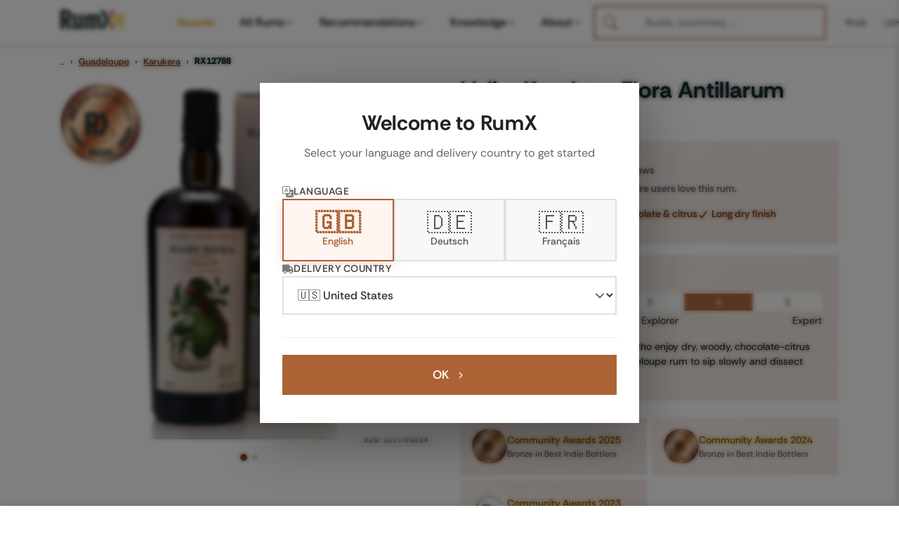

--- FILE ---
content_type: text/html; charset=UTF-8
request_url: https://www.rum-x.com/rums/12788/velier-karukera-flora-antillarum
body_size: 44735
content:
<!doctype html><html lang=en><head><meta charset=utf-8><meta http-equiv=X-UA-Compatible content="IE=edge"><meta name=viewport content="width=device-width,initial-scale=1,shrink-to-fit=no,viewport-fit=cover"><meta name=generator content="Hugo 0.120.4"><link rel=preconnect href=https://cdn.jsdelivr.net crossorigin><link rel=dns-prefetch href=https://cdn.jsdelivr.net><link rel=apple-touch-icon sizes=180x180 href=/assets/images/favicons/apple-touch-icon.png><link rel=icon type=image/png sizes=48x48 href=/assets/images/favicons/favicon-48x48.png><link rel=icon type=image/png sizes=32x32 href=/assets/images/favicons/favicon-32x32.png><link rel=icon type=image/png sizes=16x16 href=/assets/images/favicons/favicon-16x16.png><link rel=icon href=/assets/images/favicons/favicon.svg><link rel=mask-icon href=/assets/images/favicons/safari-pinned-tab.svg color=#1D2E30><link rel="shortcut icon" href=/assets/images/favicons/favicon.ico><meta name=msapplication-TileColor content="#da532c"><meta name=msapplication-config content="/assets/images/favicons/browserconfig.xml"><meta name=theme-color content="#ffffff"><link rel=preload as=image href=https://www.rum-x.com/assets/images/rums/RX12788/velier-karukera-flora-antillarum-0.webp fetchpriority=high><style>.community-review-list,.rum-recommendations,.rum-basic-data,.rum-collection,.rum-blog-articles,.rum-market-data{content-visibility:auto}</style><link rel=preconnect href=https://cdn.jsdelivr.net crossorigin><link rel=dns-prefetch href=https://cdn.jsdelivr.net><link rel=preconnect href=https://cdn.algolia.com crossorigin><link rel=dns-prefetch href=https://cdn.algolia.com><link rel=preconnect href=https://www.googletagmanager.com><link rel=dns-prefetch href=https://www.google-analytics.com><link rel=dns-prefetch href=https://www.clarity.ms><link rel=preconnect href=https://us-central1-rumtastingnotes.cloudfunctions.net crossorigin><script>window.dataLayer=window.dataLayer||[];function gtag(){dataLayer.push(arguments)}gtag("consent","default",{analytics_storage:"denied",ad_storage:"denied",ad_user_data:"denied",ad_personalization:"denied",functionality_storage:"denied",personalization_storage:"denied",security_storage:"granted"}),gtag("js",new Date),gtag("config","G-QTT9GSEZJB",{respect_dnt:!0,allow_google_signals:!0,allow_ad_personalization_signals:!0,linker:{domains:["rum-x.com","rum-x.de","rum-x.fr"]}}),gtag("config","AW-17654410372",{allow_ad_personalization_signals:!0,linker:{domains:["rum-x.com","rum-x.de","rum-x.fr","app.rum-x.com"]}})</script><script async src="https://www.googletagmanager.com/gtag/js?id=G-QTT9GSEZJB"></script><link rel=preload href=/fonts/rethink-sans-v5-latin-regular.woff2 as=font type=font/woff2 crossorigin><link rel=preload href=/fonts/rethink-sans-v5-latin-700.woff2 as=font type=font/woff2 crossorigin><link rel=preload as=image href=https://www.rum-x.com/assets/images/rums/RX12788/velier-karukera-flora-antillarum-0.webp fetchpriority=high type=image/webp><meta name=robots content="index,follow"><title>Velier Karukera Flora Antillarum 2009 12yr 60,4% - | RumX</title>
<meta property="og:title" content="Velier Karukera Flora Antillarum 2009 12yr 60,4%"><meta property="og:locale" content="en_US"><meta name=description content="Karukera Flora Antillarum 2009 – dry, complex agricole with chocolate, citrus and herbal notes. Rated 85/100 from 33 RumX community reviews."><meta property="og:description" content="Karukera Flora Antillarum 2009 – dry, complex agricole with chocolate, citrus and herbal notes. Rated 85/100 from 33 RumX community reviews."><link rel=canonical href=https://www.rum-x.com/rums/12788/velier-karukera-flora-antillarum/><link rel=alternate href=https://www.rum-x.com/rums/12788/velier-karukera-flora-antillarum/ hreflang=en-US><link rel=alternate href=https://www.rum-x.de/rums/12788/velier-karukera-flora-antillarum/ hreflang=de-DE><link rel=alternate href=https://www.rum-x.fr/rums/12788/velier-karukera-flora-antillarum/ hreflang=fr-FR><link rel=alternate href=https://www.rum-x.com/rums/12788/velier-karukera-flora-antillarum/ hreflang=x-default><meta property="og:url" content="https://www.rum-x.com/rums/12788/velier-karukera-flora-antillarum/"><meta property="og:site_name" content="RumX"><meta property="og:image" content="https://www.rum-x.com/assets/share/3010DFB9-BD62-416F-8EB3-FC2F22808B05.jpg"><meta property="og:image:height" content="630"><meta property="og:image:width" content="1200"><meta property="og:type" content="website"><meta name=twitter:card content="summary_large_image"><meta property="twitter:image" content="https://www.rum-x.com/assets/share/3010DFB9-BD62-416F-8EB3-FC2F22808B05.jpg"><meta property="twitter:title" content="Velier Karukera Flora Antillarum 2009 12yr 60,4%"><link rel=stylesheet href=/styles/main-bundle.min.12c17e251a7a593f7343ab63691dfe85c49b65cc0e9184affc1255f2f1854e0d.css integrity="sha256-EsF+JRp6WT9zQ6tjaR3+hcSbZcwOkYSv/BJV8vGFTg0=" crossorigin=anonymous><link rel=stylesheet href=/assets/css/autocomplete-enhanced.css><meta name=apple-itunes-app content="app-id=1438963909, app-argument=https://www.rum-x.com/rums/12788"><link rel=manifest href=/manifest.json></head><body><header><nav class="navbar navbar-light navbar-expand-xl fixed-top active" id=navbar><div class=container><button class="navbar-toggler d-xl-none order-0" type=button data-bs-toggle=collapse data-bs-target=#navbarSupportedContent aria-controls=navbarSupportedContent aria-expanded=false aria-label="Toggle navigation">
<span class=navbar-toggler-icon><svg class="icon-hamburger" xmlns="http://www.w3.org/2000/svg" viewBox="0 0 24 24" width="32" height="32" fill="none" stroke="currentcolor" stroke-width="1.5" stroke-linecap="round"><line x1="3" y1="6" x2="21" y2="6"/><line x1="3" y1="12" x2="21" y2="12"/><line x1="3" y1="18" x2="21" y2="18"/></svg><svg class="icon-close" xmlns="http://www.w3.org/2000/svg" viewBox="0 0 24 24" width="32" height="32" fill="none" stroke="currentcolor" stroke-width="1.5" stroke-linecap="round"><line x1="6" y1="6" x2="18" y2="18"/><line x1="18" y1="6" x2="6" y2="18"/></svg></span></button>
<a class="navbar-brand order-1" href=/><span class=logo-container><img src=/assets/images/text-logo-awards.webp alt="The logo of RumX, which is composed of the word rum and the symbol X (two crossed glasses)" height=28 width=93>
<span class=logo-country-badge id=logo-country-badge></span></span></a><div class="d-flex align-items-center gap-2 d-xl-none order-2 ms-auto"><button class=btn-search-mobile type=button aria-label=SEARCH title=SEARCH>
<svg xmlns="http://www.w3.org/2000/svg" viewBox="0 0 512 512" width="20" height="20"><path fill="currentcolor" d="M416 208c0 45.9-14.9 88.3-40 122.7L502.6 457.4c12.5 12.5 12.5 32.8.0 45.3s-32.8 12.5-45.3.0L330.7 376c-34.4 25.2-76.8 40-122.7 40C93.1 416 0 322.9.0 208S93.1.0 208 0 416 93.1 416 208zM208 352a144 144 0 100-288 144 144 0 100 288z"/></svg></button>
<a class="btn-cart-mobile checkout-link" href=https://app.rum-x.com rel=nofollow aria-label=App><svg xmlns="http://www.w3.org/2000/svg" viewBox="0 0 576 512" width="20" height="20"><path fill="currentcolor" d="M0 24C0 10.7 10.7.0 24 0H69.5c22 0 41.5 12.8 50.6 32h411c26.3.0 45.5 25 38.6 50.4l-41 152.3c-8.5 31.4-37 53.3-69.5 53.3H183.7l5.4 28.5c2.2 11.3 12.1 19.5 23.6 19.5H488c13.3.0 24 10.7 24 24s-10.7 24-24 24H199.7c-34.6.0-64.3-24.6-70.7-58.5L77.4 54.5c-.7-3.8-4-6.5-7.9-6.5H24C10.7 48 0 37.3.0 24zm128 440a48 48 0 1196 0 48 48 0 11-96 0zm336-48a48 48 0 110 96 48 48 0 110-96z"/></svg></a></div><div class="collapse navbar-collapse" id=navbarSupportedContent><ul class="navbar-nav me-auto"><li class=nav-item><a class="nav-link nav-link-awards" href=https://www.rum-x.com/awards/2025/>Awards</a></li><li class="nav-item has-mega-menu"><a class="nav-link d-none d-xl-flex" href=# role=button aria-expanded=false aria-haspopup=true data-mega-menu=rums>All Rums<svg class="menu-chevron" xmlns="http://www.w3.org/2000/svg" viewBox="0 0 20 20" fill="currentcolor" aria-hidden="true"><path fill-rule="evenodd" d="M5.23 7.21a.75.75.0 011.06.02L10 11.168l3.71-3.938a.75.75.0 111.08 1.04l-4.25 4.5a.75.75.0 01-1.08.0l-4.25-4.5a.75.75.0 01.02-1.06z" clip-rule="evenodd"/></svg>
</a><a class="nav-link d-xl-none" href=# role=button data-bs-toggle=collapse data-bs-target=#mobile-menu-rums aria-expanded=false aria-controls=mobile-menu-rums>All Rums<svg class="menu-chevron" xmlns="http://www.w3.org/2000/svg" viewBox="0 0 20 20" fill="currentcolor" aria-hidden="true"><path fill-rule="evenodd" d="M5.23 7.21a.75.75.0 011.06.02L10 11.168l3.71-3.938a.75.75.0 111.08 1.04l-4.25 4.5a.75.75.0 01-1.08.0l-4.25-4.5a.75.75.0 01.02-1.06z" clip-rule="evenodd"/></svg></a><div class="mega-menu-panel d-none d-xl-block" id=mega-menu-rums><div class=mega-menu-container data-section-count=3><a href=/distilleries/savanna/ class=mega-menu-hero aria-label="Discover Savanna"><img src=/assets/images/brand-savanna.jpg alt="Savanna Distillery" class=mega-menu-hero-image loading=lazy onerror='this.style.display="none"'><h3 class=mega-menu-hero-title>Discover Savanna</h3><p class=mega-menu-hero-description>Exceptional rums from Réunion Island</p><span class=mega-menu-hero-cta>Discover more<svg xmlns="http://www.w3.org/2000/svg" viewBox="0 0 20 20" fill="currentcolor"><path fill-rule="evenodd" d="M7.21 14.77a.75.75.0 01.02-1.06L11.168 10 7.23 6.29a.75.75.0 111.04-1.08l4.5 4.25a.75.75.0 010 1.08l-4.5 4.25a.75.75.0 01-1.06-.02z" clip-rule="evenodd"/></svg></span></a><div class=mega-menu-section><h4 class=mega-menu-section-title>Rum type</h4><a href=/categories/white-rum/ class=mega-menu-link>White rum</a><a href=/categories/sweet-rum/ class=mega-menu-link>Sweet rum</a><a href=/categories/aged-rum/ class=mega-menu-link>Aged rum</a><a href=/categories/unsweetened/ class=mega-menu-link>Unsweetened</a><a href=/categories/rum-agricole/ class=mega-menu-link>Rum Agricole</a><a href=/categories/rarities/ class=mega-menu-link>Rarities</a><a href=/rums/ class="mega-menu-link highlight">Search all rums</a></div><div class=mega-menu-section><h4 class=mega-menu-section-title>Popular brands</h4><a href=/brands/don-papa-rum/ class=mega-menu-link>Don Papa Rum</a><a href=/brands/planteray-rum/ class=mega-menu-link>Planteray Rum</a><a href=/brands/ron-zacapa-rum/ class=mega-menu-link>Ron Zacapa Rum</a><a href=/distilleries/foursquare/ class=mega-menu-link>Foursquare</a><a href=/distilleries/hampden/ class=mega-menu-link>Hampden</a><a href=/bottlers/velier/ class=mega-menu-link>Velier</a><a href=/brands/ class="mega-menu-link highlight">All brands</a></div><div class=mega-menu-section><h4 class=mega-menu-section-title>Popular countries</h4><a href=/countries/jamaica/ class=mega-menu-link>Jamaica</a><a href=/countries/martinique/ class=mega-menu-link>Martinique</a><a href=/countries/guyana/ class=mega-menu-link>Guyana</a><a href=/countries/barbados/ class=mega-menu-link>Barbados</a><a href=/countries/trinidad/ class=mega-menu-link>Trinidad</a><a href=/countries/venezuela/ class=mega-menu-link>Venezuela</a><a href=/countries/ class="mega-menu-link highlight">All countries</a></div></div></div><div class="collapse d-xl-none" id=mobile-menu-rums><div class=mobile-submenu><a href=/distilleries/savanna/ class=mobile-submenu-hero><img src=/assets/images/brand-savanna.jpg alt="Savanna Distillery" class=mobile-hero-image loading=lazy><div class=mobile-hero-content><strong class=mobile-hero-title>Discover Savanna</strong><span class=mobile-hero-description>Exceptional rums from Réunion Island</span></div></a><div class=mobile-submenu-section><span class=mobile-section-title>Rum type</span><a href=/categories/white-rum/ class=mobile-submenu-link>White rum</a><a href=/categories/sweet-rum/ class=mobile-submenu-link>Sweet rum</a><a href=/categories/aged-rum/ class=mobile-submenu-link>Aged rum</a><a href=/categories/unsweetened/ class=mobile-submenu-link>Unsweetened</a><a href=/categories/rum-agricole/ class=mobile-submenu-link>Rum Agricole</a><a href=/categories/rarities/ class=mobile-submenu-link>Rarities</a><a href=/rums/ class="mobile-submenu-link highlight">Search all rums</a></div><div class=mobile-submenu-section><span class=mobile-section-title>Popular brands</span><a href=/brands/don-papa-rum/ class=mobile-submenu-link>Don Papa Rum</a><a href=/brands/planteray-rum/ class=mobile-submenu-link>Planteray Rum</a><a href=/brands/ron-zacapa-rum/ class=mobile-submenu-link>Ron Zacapa Rum</a><a href=/distilleries/foursquare/ class=mobile-submenu-link>Foursquare</a><a href=/distilleries/hampden/ class=mobile-submenu-link>Hampden</a><a href=/bottlers/velier/ class=mobile-submenu-link>Velier</a><a href=/brands/ class="mobile-submenu-link highlight">All brands</a></div><div class=mobile-submenu-section><span class=mobile-section-title>Popular countries</span><a href=/countries/jamaica/ class=mobile-submenu-link>Jamaica</a><a href=/countries/martinique/ class=mobile-submenu-link>Martinique</a><a href=/countries/guyana/ class=mobile-submenu-link>Guyana</a><a href=/countries/barbados/ class=mobile-submenu-link>Barbados</a><a href=/countries/trinidad/ class=mobile-submenu-link>Trinidad</a><a href=/countries/venezuela/ class=mobile-submenu-link>Venezuela</a><a href=/countries/ class="mobile-submenu-link highlight">All countries</a></div></div></div></li><li class="nav-item has-mega-menu"><a class="nav-link d-none d-xl-flex" href=# role=button aria-expanded=false aria-haspopup=true data-mega-menu=recommendations>Recommendations<svg class="menu-chevron" xmlns="http://www.w3.org/2000/svg" viewBox="0 0 20 20" fill="currentcolor" aria-hidden="true"><path fill-rule="evenodd" d="M5.23 7.21a.75.75.0 011.06.02L10 11.168l3.71-3.938a.75.75.0 111.08 1.04l-4.25 4.5a.75.75.0 01-1.08.0l-4.25-4.5a.75.75.0 01.02-1.06z" clip-rule="evenodd"/></svg>
</a><a class="nav-link d-xl-none" href=# role=button data-bs-toggle=collapse data-bs-target=#mobile-menu-recommendations aria-expanded=false aria-controls=mobile-menu-recommendations>Recommendations<svg class="menu-chevron" xmlns="http://www.w3.org/2000/svg" viewBox="0 0 20 20" fill="currentcolor" aria-hidden="true"><path fill-rule="evenodd" d="M5.23 7.21a.75.75.0 011.06.02L10 11.168l3.71-3.938a.75.75.0 111.08 1.04l-4.25 4.5a.75.75.0 01-1.08.0l-4.25-4.5a.75.75.0 01.02-1.06z" clip-rule="evenodd"/></svg></a><div class="mega-menu-panel d-none d-xl-block" id=mega-menu-recommendations><div class=mega-menu-container data-section-count=2><a href=/best-rums/ class=mega-menu-hero aria-label="The best rums"><img src=/assets/images/best-rums.jpg alt="Best Rums" class=mega-menu-hero-image loading=lazy onerror='this.style.display="none"'><h3 class=mega-menu-hero-title>The best rums</h3><p class=mega-menu-hero-description>Discover the most popular rums from the RumX community - handpicked and loved by thousands</p><span class=mega-menu-hero-cta>Discover more<svg xmlns="http://www.w3.org/2000/svg" viewBox="0 0 20 20" fill="currentcolor"><path fill-rule="evenodd" d="M7.21 14.77a.75.75.0 01.02-1.06L11.168 10 7.23 6.29a.75.75.0 111.04-1.08l4.5 4.25a.75.75.0 010 1.08l-4.5 4.25a.75.75.0 01-1.06-.02z" clip-rule="evenodd"/></svg></span></a><div class=mega-menu-section><h4 class=mega-menu-section-title>Recommendations</h4><a href=/bestseller/ class=mega-menu-link>Bestseller</a><a href=/charts/ class=mega-menu-link>Charts</a><a href=/new-arrivals/ class=mega-menu-link>New Arrivals</a><a href=/rums/#discounted class=mega-menu-link>On sale</a><a href=/rums/ class="mega-menu-link highlight">Search all rums</a></div><div class=mega-menu-section><h4 class=mega-menu-section-title>Top lists</h4><a href=/recommendations/best-rums-for-beginners/ class=mega-menu-link>Best rums for beginners</a><a href=/recommendations/discover-martinique-rums/ class=mega-menu-link>Discover Martinique rums</a><a href=/recommendations/best-rums-under-40-eur/ class=mega-menu-link>Best rums under 40 EUR</a><a href=/recommendations/the-best-rums-in-the-world/ class=mega-menu-link>The best rums in the world</a><a href=/recommendations/ class="mega-menu-link highlight">SHOW ALL TOP LISTS</a></div></div></div><div class="collapse d-xl-none" id=mobile-menu-recommendations><div class=mobile-submenu><a href=/best-rums/ class=mobile-submenu-hero><img src=/assets/images/best-rums.jpg alt="Best Rums" class=mobile-hero-image loading=lazy><div class=mobile-hero-content><strong class=mobile-hero-title>The best rums</strong><span class=mobile-hero-description>Discover the most popular rums from the RumX community - handpicked and loved by thousands</span></div></a><div class=mobile-submenu-section><span class=mobile-section-title>Recommendations</span><a href=/bestseller/ class=mobile-submenu-link>Bestseller</a><a href=/charts/ class=mobile-submenu-link>Charts</a><a href=/new-arrivals/ class=mobile-submenu-link>New Arrivals</a><a href=/rums/#discounted class=mobile-submenu-link>On sale</a><a href=/rums/ class="mobile-submenu-link highlight">Search all rums</a></div><div class=mobile-submenu-section><span class=mobile-section-title>Top lists</span><a href=/recommendations/best-rums-for-beginners/ class=mobile-submenu-link>Best rums for beginners</a><a href=/recommendations/discover-martinique-rums/ class=mobile-submenu-link>Discover Martinique rums</a><a href=/recommendations/best-rums-under-40-eur/ class=mobile-submenu-link>Best rums under 40 EUR</a><a href=/recommendations/the-best-rums-in-the-world/ class=mobile-submenu-link>The best rums in the world</a><a href=/recommendations/ class="mobile-submenu-link highlight">SHOW ALL TOP LISTS</a></div></div></div></li><li class="nav-item has-mega-menu"><a class="nav-link d-none d-xl-flex" href=# role=button aria-expanded=false aria-haspopup=true data-mega-menu=knowledge>Knowledge<svg class="menu-chevron" xmlns="http://www.w3.org/2000/svg" viewBox="0 0 20 20" fill="currentcolor" aria-hidden="true"><path fill-rule="evenodd" d="M5.23 7.21a.75.75.0 011.06.02L10 11.168l3.71-3.938a.75.75.0 111.08 1.04l-4.25 4.5a.75.75.0 01-1.08.0l-4.25-4.5a.75.75.0 01.02-1.06z" clip-rule="evenodd"/></svg>
</a><a class="nav-link d-xl-none" href=# role=button data-bs-toggle=collapse data-bs-target=#mobile-menu-knowledge aria-expanded=false aria-controls=mobile-menu-knowledge>Knowledge<svg class="menu-chevron" xmlns="http://www.w3.org/2000/svg" viewBox="0 0 20 20" fill="currentcolor" aria-hidden="true"><path fill-rule="evenodd" d="M5.23 7.21a.75.75.0 011.06.02L10 11.168l3.71-3.938a.75.75.0 111.08 1.04l-4.25 4.5a.75.75.0 01-1.08.0l-4.25-4.5a.75.75.0 01.02-1.06z" clip-rule="evenodd"/></svg></a><div class="mega-menu-panel d-none d-xl-block" id=mega-menu-knowledge><div class=mega-menu-container data-section-count=1><a href=/blog/navy-rum-everything-you-need-to-know/ class=mega-menu-hero aria-label="Latest from our blog"><img src=https://a.storyblok.com/f/245904/1467x1143/0928ff51b4/navy-rum-hero-banner.jpeg alt="Navy Rum" class=mega-menu-hero-image loading=lazy onerror='this.style.display="none"'><h3 class=mega-menu-hero-title>Latest from our blog</h3><p class=mega-menu-hero-description>Navy Rum - Everything you need to know</p><span class=mega-menu-hero-cta>Discover more<svg xmlns="http://www.w3.org/2000/svg" viewBox="0 0 20 20" fill="currentcolor"><path fill-rule="evenodd" d="M7.21 14.77a.75.75.0 01.02-1.06L11.168 10 7.23 6.29a.75.75.0 111.04-1.08l4.5 4.25a.75.75.0 010 1.08l-4.5 4.25a.75.75.0 01-1.06-.02z" clip-rule="evenodd"/></svg></span></a><div class=mega-menu-section><h4 class=mega-menu-section-title>Knowledge</h4><a href=/blog/ class=mega-menu-link>All blog posts</a><a href=/awards/ class="mega-menu-link highlight">RumX Awards</a><a href=# class=mega-menu-link style=opacity:.5;pointer-events:none>FAQ & Glossary<span style=font-size:.75rem>(Coming soon)</span></a></div></div></div><div class="collapse d-xl-none" id=mobile-menu-knowledge><div class=mobile-submenu><a href=/blog/navy-rum-everything-you-need-to-know/ class=mobile-submenu-hero><img src=https://a.storyblok.com/f/245904/1467x1143/0928ff51b4/navy-rum-hero-banner.jpeg alt="Navy Rum" class=mobile-hero-image loading=lazy><div class=mobile-hero-content><strong class=mobile-hero-title>Latest from our blog</strong><span class=mobile-hero-description>Navy Rum - Everything you need to know</span></div></a><div class=mobile-submenu-section><span class=mobile-section-title>Knowledge</span><a href=/blog/ class=mobile-submenu-link>All blog posts</a><a href=/awards/ class="mobile-submenu-link highlight">RumX Awards</a><a href=# class=mobile-submenu-link style=opacity:.5;pointer-events:none>FAQ & Glossary<span class=coming-soon>(Coming soon)</span></a></div></div></div></li><li class="nav-item has-mega-menu"><a class="nav-link d-none d-xl-flex" href=# role=button aria-expanded=false aria-haspopup=true data-mega-menu=community>About<svg class="menu-chevron" xmlns="http://www.w3.org/2000/svg" viewBox="0 0 20 20" fill="currentcolor" aria-hidden="true"><path fill-rule="evenodd" d="M5.23 7.21a.75.75.0 011.06.02L10 11.168l3.71-3.938a.75.75.0 111.08 1.04l-4.25 4.5a.75.75.0 01-1.08.0l-4.25-4.5a.75.75.0 01.02-1.06z" clip-rule="evenodd"/></svg>
</a><a class="nav-link d-xl-none" href=# role=button data-bs-toggle=collapse data-bs-target=#mobile-menu-community aria-expanded=false aria-controls=mobile-menu-community>About<svg class="menu-chevron" xmlns="http://www.w3.org/2000/svg" viewBox="0 0 20 20" fill="currentcolor" aria-hidden="true"><path fill-rule="evenodd" d="M5.23 7.21a.75.75.0 011.06.02L10 11.168l3.71-3.938a.75.75.0 111.08 1.04l-4.25 4.5a.75.75.0 01-1.08.0l-4.25-4.5a.75.75.0 01.02-1.06z" clip-rule="evenodd"/></svg></a><div class="mega-menu-panel d-none d-xl-block" id=mega-menu-community><div class=mega-menu-container data-section-count=2><a href=/about/ class=mega-menu-hero aria-label="About us"><img src=/assets/images/team/our-team.webp alt="About us" class=mega-menu-hero-image loading=lazy onerror='this.style.display="none"'><h3 class=mega-menu-hero-title>About us</h3><p class=mega-menu-hero-description>Meet the team behind RumX</p><span class=mega-menu-hero-cta>Discover more<svg xmlns="http://www.w3.org/2000/svg" viewBox="0 0 20 20" fill="currentcolor"><path fill-rule="evenodd" d="M7.21 14.77a.75.75.0 01.02-1.06L11.168 10 7.23 6.29a.75.75.0 111.04-1.08l4.5 4.25a.75.75.0 010 1.08l-4.5 4.25a.75.75.0 01-1.06-.02z" clip-rule="evenodd"/></svg></span></a><div class=mega-menu-section><h4 class=mega-menu-section-title>App</h4><a href=/app/#collection class=mega-menu-link>Manage your rum collection</a><a href=/app/#tasting-assistant class=mega-menu-link>Taste rum like a pro</a><a href=/app/#marketplace class=mega-menu-link>World's largest rum selection</a><a href=/blog/rumx-loyalty-program/ class=mega-menu-link>RumX Loyalty Points</a><a href=/app/ class="mega-menu-link highlight">Download app</a></div><div class=mega-menu-section><h4 class=mega-menu-section-title>Community</h4><a href=https://community.rum-x.com/t/rum-talk-what-s-in-your-glass-today/21449/ class=mega-menu-link>What's in your glass today?</a><a href=https://community.rum-x.com/t/mixing-rum-cocktail-thread/9875/ class=mega-menu-link>Mixing rum cocktails</a><a href=https://community.rum-x.com/t/new-rum-purchases/5438/ class=mega-menu-link>New rum purchases</a><a href=https://community.rum-x.com/t/latest-bottle-kills/8152/ class=mega-menu-link>Latest bottle kills</a><a href=https://community.rum-x.com/ class="mega-menu-link highlight">VISIT FORUM</a></div></div></div><div class="collapse d-xl-none" id=mobile-menu-community><div class=mobile-submenu><a href=/about/ class=mobile-submenu-hero><img src=/assets/images/team/our-team.webp alt="About us" class=mobile-hero-image loading=lazy><div class=mobile-hero-content><strong class=mobile-hero-title>About us</strong><span class=mobile-hero-description>Meet the team behind RumX</span></div></a><div class=mobile-submenu-section><span class=mobile-section-title>App</span><a href=/app/#collection class=mobile-submenu-link>Manage your rum collection</a><a href=/app/#tasting-assistant class=mobile-submenu-link>Taste rum like a pro</a><a href=/app/#marketplace class=mobile-submenu-link>World's largest rum selection</a><a href=/blog/rumx-loyalty-program/ class=mobile-submenu-link>RumX Loyalty Points</a><a href=/app/ class="mobile-submenu-link highlight">Download app</a></div><div class=mobile-submenu-section><span class=mobile-section-title>Community</span><a href=https://community.rum-x.com/t/rum-talk-what-s-in-your-glass-today/21449/ class=mobile-submenu-link>What's in your glass today?</a><a href=https://community.rum-x.com/t/mixing-rum-cocktail-thread/9875/ class=mobile-submenu-link>Mixing rum cocktails</a><a href=https://community.rum-x.com/t/new-rum-purchases/5438/ class=mobile-submenu-link>New rum purchases</a><a href=https://community.rum-x.com/t/latest-bottle-kills/8152/ class=mobile-submenu-link>Latest bottle kills</a><a href=https://community.rum-x.com/ class="mobile-submenu-link highlight">VISIT FORUM</a></div></div></div></li></ul><div id=autocomplete-search class=autocomplete-search-container></div><script>window.RUMX_AUTOCOMPLETE_CONFIG={appId:"MQS24VHJBX",apiKey:"98b8ee3d073a3cc4cc083c732af08687",rumsIndex:"rums_unified",countriesIndex:"countries_en",brandsIndex:"brands_en",blogIndex:null,language:"en",translations:{searchPlaceholder:"Rums, countries, ...",rums:"Rums",countries:"Countries",brandsDistilleries:"Brands & Distilleries",blogArticles:"Blog Articles",recentlyViewed:"Recently Viewed",inTheSpotlight:"In the spotlight",quickActions:"Quick Actions",showAllRums:"Search all rums",menuBestRums:"The best rums",bestsellers:"",newArrivals:"New Arrivals",viewAllResults:"View all results for",noResults:"No results found. Please try a different search term.",outOfStock:"Sold out"}}</script><div class=ms-auto></div><div class="desktop-header-right d-none d-xl-flex align-items-center"><div class=header-divider></div><div class=compact-selectors-group><div class=country-selector-modern><button class=selector-button type=button aria-haspopup=true aria-expanded=false data-selector=country aria-label="Delivery Country">
<svg xmlns="http://www.w3.org/2000/svg" viewBox="0 0 640 512" width="12" height="12" class="delivery-icon-button"><path fill="currentcolor" d="M48 0C21.5.0.0 21.5.0 48V368c0 26.5 21.5 48 48 48H64c0 53 43 96 96 96s96-43 96-96H384c0 53 43 96 96 96s96-43 96-96h32c17.7.0 32-14.3 32-32s-14.3-32-32-32V288 256 237.3c0-17-6.7-33.3-18.7-45.3L512 114.7c-12-12-28.3-18.7-45.3-18.7H416V48c0-26.5-21.5-48-48-48H48zM416 160h50.7L544 237.3V256H416V160zM112 416a48 48 0 1196 0 48 48 0 11-96 0zm368-48a48 48 0 110 96 48 48 0 110-96z"/></svg><span class=selector-value data-country-code=GB>GB</span></button><div class=selector-dropdown data-dropdown=country><div class=selector-dropdown-header><svg xmlns="http://www.w3.org/2000/svg" viewBox="0 0 640 512" width="12" height="12" class="header-icon"><path fill="currentcolor" d="M48 0C21.5.0.0 21.5.0 48V368c0 26.5 21.5 48 48 48H64c0 53 43 96 96 96s96-43 96-96H384c0 53 43 96 96 96s96-43 96-96h32c17.7.0 32-14.3 32-32s-14.3-32-32-32V288 256 237.3c0-17-6.7-33.3-18.7-45.3L512 114.7c-12-12-28.3-18.7-45.3-18.7H416V48c0-26.5-21.5-48-48-48H48zM416 160h50.7L544 237.3V256H416V160zM112 416a48 48 0 1196 0 48 48 0 11-96 0zm368-48a48 48 0 110 96 48 48 0 110-96z"/></svg><span class=header-label>Delivery to</span></div><div class=selector-dropdown-list><button class=selector-option data-country=GB>
<span class=country-flag>🇬🇧</span>
<span class=country-name>United Kingdom</span>
</button>
<button class=selector-option data-country=US>
<span class=country-flag>🇺🇸</span>
<span class=country-name>United States</span>
</button>
<button class=selector-option data-country=DE>
<span class=country-flag>🇩🇪</span>
<span class=country-name>Germany</span>
</button>
<button class=selector-option data-country=FR>
<span class=country-flag>🇫🇷</span>
<span class=country-name>France</span>
</button>
<button class=selector-option data-country=BE>
<span class=country-flag>🇧🇪</span>
<span class=country-name>Belgium</span>
</button>
<button class=selector-option data-country=CZ>
<span class=country-flag>🇨🇿</span>
<span class=country-name>Czech Republic</span>
</button>
<button class=selector-option data-country=NL>
<span class=country-flag>🇳🇱</span>
<span class=country-name>Netherlands</span>
</button>
<button class=selector-option data-country=IT>
<span class=country-flag>🇮🇹</span>
<span class=country-name>Italy</span></button><div class=selector-divider></div><button class=selector-option data-country=AT>
<span class=country-flag>🇦🇹</span>
<span class=country-name>Austria</span>
</button>
<button class=selector-option data-country=BG>
<span class=country-flag>🇧🇬</span>
<span class=country-name>Bulgaria</span>
</button>
<button class=selector-option data-country=HR>
<span class=country-flag>🇭🇷</span>
<span class=country-name>Croatia</span>
</button>
<button class=selector-option data-country=CY>
<span class=country-flag>🇨🇾</span>
<span class=country-name>Cyprus</span>
</button>
<button class=selector-option data-country=DK>
<span class=country-flag>🇩🇰</span>
<span class=country-name>Denmark</span>
</button>
<button class=selector-option data-country=EE>
<span class=country-flag>🇪🇪</span>
<span class=country-name>Estonia</span>
</button>
<button class=selector-option data-country=FI>
<span class=country-flag>🇫🇮</span>
<span class=country-name>Finland</span>
</button>
<button class=selector-option data-country=GR>
<span class=country-flag>🇬🇷</span>
<span class=country-name>Greece</span>
</button>
<button class=selector-option data-country=HK>
<span class=country-flag>🇭🇰</span>
<span class=country-name>Hong Kong</span>
</button>
<button class=selector-option data-country=HU>
<span class=country-flag>🇭🇺</span>
<span class=country-name>Hungary</span>
</button>
<button class=selector-option data-country=IE>
<span class=country-flag>🇮🇪</span>
<span class=country-name>Ireland</span>
</button>
<button class=selector-option data-country=JP>
<span class=country-flag>🇯🇵</span>
<span class=country-name>Japan</span>
</button>
<button class=selector-option data-country=LV>
<span class=country-flag>🇱🇻</span>
<span class=country-name>Latvia</span>
</button>
<button class=selector-option data-country=LT>
<span class=country-flag>🇱🇹</span>
<span class=country-name>Lithuania</span>
</button>
<button class=selector-option data-country=LU>
<span class=country-flag>🇱🇺</span>
<span class=country-name>Luxembourg</span>
</button>
<button class=selector-option data-country=MT>
<span class=country-flag>🇲🇹</span>
<span class=country-name>Malta</span>
</button>
<button class=selector-option data-country=PL>
<span class=country-flag>🇵🇱</span>
<span class=country-name>Poland</span>
</button>
<button class=selector-option data-country=PT>
<span class=country-flag>🇵🇹</span>
<span class=country-name>Portugal</span>
</button>
<button class=selector-option data-country=RO>
<span class=country-flag>🇷🇴</span>
<span class=country-name>Romania</span>
</button>
<button class=selector-option data-country=SK>
<span class=country-flag>🇸🇰</span>
<span class=country-name>Slovakia</span>
</button>
<button class=selector-option data-country=SI>
<span class=country-flag>🇸🇮</span>
<span class=country-name>Slovenia</span>
</button>
<button class=selector-option data-country=ES>
<span class=country-flag>🇪🇸</span>
<span class=country-name>Spain</span>
</button>
<button class=selector-option data-country=SE>
<span class=country-flag>🇸🇪</span>
<span class=country-name>Sweden</span>
</button>
<button class=selector-option data-country=CH>
<span class=country-flag>🇨🇭</span>
<span class=country-name>Switzerland</span>
</button>
<button class=selector-option data-country=TW>
<span class=country-flag>🇹🇼</span>
<span class=country-name>Taiwan</span></button></div></div></div><div class=language-selector-modern><button class=selector-button type=button aria-haspopup=true aria-expanded=false data-selector=language aria-label=Language>
<svg xmlns="http://www.w3.org/2000/svg" viewBox="0 0 16 16" width="12" height="12" class="translate-icon-button"><path fill="currentcolor" d="M4.545 6.714 4.11 8H3l1.862-5h1.284L8 8H6.833l-.435-1.286zm1.634-.736L5.5 3.956h-.049l-.679 2.022z"/><path fill="currentcolor" d="M0 2a2 2 0 012-2h7a2 2 0 012 2v3h3a2 2 0 012 2v7a2 2 0 01-2 2H7a2 2 0 01-2-2v-3H2A2 2 0 010 9zm2-1A1 1 0 001 2v7a1 1 0 001 1h7a1 1 0 001-1V2A1 1 0 009 1zm7.138 9.995q.289.451.63.846c-.748.575-1.673 1.001-2.768 1.292.178.217.451.635.555.867 1.125-.359 2.08-.844 2.886-1.494.777.665 1.739 1.165 2.93 1.472.133-.254.414-.673.629-.89-1.125-.253-2.057-.694-2.82-1.284.681-.747 1.222-1.651 1.621-2.757H14V8h-3v1.047h.765c-.318.844-.74 1.546-1.272 2.13a6 6 0 01-.415-.492 2 2 0 01-.94.31"/></svg><span class=selector-value data-lang-code=EN>EN</span></button><div class=selector-dropdown data-dropdown=language><div class=selector-dropdown-header><svg xmlns="http://www.w3.org/2000/svg" viewBox="0 0 16 16" width="12" height="12" class="header-icon"><path fill="currentcolor" d="M4.545 6.714 4.11 8H3l1.862-5h1.284L8 8H6.833l-.435-1.286zm1.634-.736L5.5 3.956h-.049l-.679 2.022z"/><path fill="currentcolor" d="M0 2a2 2 0 012-2h7a2 2 0 012 2v3h3a2 2 0 012 2v7a2 2 0 01-2 2H7a2 2 0 01-2-2v-3H2A2 2 0 010 9zm2-1A1 1 0 001 2v7a1 1 0 001 1h7a1 1 0 001-1V2A1 1 0 009 1zm7.138 9.995q.289.451.63.846c-.748.575-1.673 1.001-2.768 1.292.178.217.451.635.555.867 1.125-.359 2.08-.844 2.886-1.494.777.665 1.739 1.165 2.93 1.472.133-.254.414-.673.629-.89-1.125-.253-2.057-.694-2.82-1.284.681-.747 1.222-1.651 1.621-2.757H14V8h-3v1.047h.765c-.318.844-.74 1.546-1.272 2.13a6 6 0 01-.415-.492 2 2 0 01-.94.31"/></svg><span class=header-label>Language</span></div><div class=selector-dropdown-list><button class="selector-option selected" data-lang=en data-url=https://www.rum-x.com>
<span class=language-flag>🇬🇧</span>
<span class=language-name>English</span>
</button>
<button class=selector-option data-lang=de data-url=https://www.rum-x.de>
<span class=language-flag>🇩🇪</span>
<span class=language-name>Deutsch</span>
</button>
<button class=selector-option data-lang=fr data-url=https://www.rum-x.fr>
<span class=language-flag>🇫🇷</span>
<span class=language-name>Français</span></button></div></div></div></div><div class="country-selector-compact d-none"><svg xmlns="http://www.w3.org/2000/svg" viewBox="0 0 640 512" width="14" height="14" class="country-icon"><path fill="currentcolor" d="M48 0C21.5.0.0 21.5.0 48V368c0 26.5 21.5 48 48 48H64c0 53 43 96 96 96s96-43 96-96H384c0 53 43 96 96 96s96-43 96-96h32c17.7.0 32-14.3 32-32s-14.3-32-32-32V288 256 237.3c0-17-6.7-33.3-18.7-45.3L512 114.7c-12-12-28.3-18.7-45.3-18.7H416V48c0-26.5-21.5-48-48-48H48zM416 160h50.7L544 237.3V256H416V160zM112 416a48 48 0 1196 0 48 48 0 11-96 0zm368-48a48 48 0 110 96 48 48 0 110-96z"/></svg><select id=country-selector class=country-selector-minimal aria-label="Select delivery country"><option value=DE>Germany</option><option value=FR>France</option><option value=US>United States</option><option value=BE>Belgium</option><option value=CZ>Czech Republic</option><option value=GB>United Kingdom</option><option value=NL>Netherlands</option><option value=IT>Italy</option><option value=DK>Denmark</option><option value=SE>Sweden</option><option value=AT>Austria</option><option value=BG>Bulgaria</option><option value=HR>Croatia</option><option value=CY>Cyprus</option><option value=EE>Estonia</option><option value=FI>Finland</option><option value=GR>Greece</option><option value=HU>Hungary</option><option value=IE>Ireland</option><option value=LV>Latvia</option><option value=LT>Lithuania</option><option value=LU>Luxembourg</option><option value=MT>Malta</option><option value=PL>Poland</option><option value=PT>Portugal</option><option value=RO>Romania</option><option value=SK>Slovakia</option><option value=SI>Slovenia</option><option value=ES>Spain</option><option value=CH>Switzerland</option><option value=TW>Taiwan</option><option value=HK>Hong Kong</option><option value=JP>Japan</option></select></div><div class="language-selector-compact d-none"><svg xmlns="http://www.w3.org/2000/svg" viewBox="0 0 640 512" width="14" height="14" class="language-icon"><path fill="currentcolor" d="M0 128C0 92.7 28.7 64 64 64H256h48 16H576c35.3.0 64 28.7 64 64V384c0 35.3-28.7 64-64 64H320 304 256 64c-35.3.0-64-28.7-64-64V128zm320 0V384H576V128H320zM178.3 175.9c-3.2-7.2-10.4-11.9-18.3-11.9s-15.1 4.7-18.3 11.9l-64 144c-4.5 10.1.1 21.9 10.2 26.4s21.9-.1 26.4-10.2l8.9-20.1h73.6l8.9 20.1c4.5 10.1 16.3 14.6 26.4 10.2s14.6-16.3 10.2-26.4l-64-144zM160 233.2 179 276H141l19-42.8zM448 164c11 0 20 9 20 20v4h44 16c11 0 20 9 20 20s-9 20-20 20h-2l-1.6 4.5c-8.9 24.4-22.4 46.6-39.6 65.4.9.6 1.8 1.1 2.7 1.6l18.9 11.3c9.5 5.7 12.5 18 6.9 27.4s-18 12.5-27.4 6.9L467 333.8c-4.5-2.7-8.8-5.5-13.1-8.5-10.6 7.5-21.9 14-34 19.4l-3.6 1.6c-10.1 4.5-21.9-.1-26.4-10.2s.1-21.9 10.2-26.4l3.6-1.6c6.4-2.9 12.6-6.1 18.5-9.8L410 286.1c-7.8-7.8-7.8-20.5.0-28.3s20.5-7.8 28.3.0l14.6 14.6.5.5c12.4-13.1 22.5-28.3 29.8-45H448 376c-11 0-20-9-20-20s9-20 20-20h52v-4c0-11 9-20 20-20z"/></svg><select id=language-selector class=language-selector-minimal aria-label="Select language" onchange=changeLanguage(this)><option value=en data-url=https://www.rum-x.com selected>EN</option><option value=de data-url=https://www.rum-x.de>DE</option><option value=fr data-url=https://www.rum-x.fr>FR</option></select></div><div class=header-divider></div><a class="btn-cart-desktop checkout-link" href=https://app.rum-x.com rel=nofollow aria-label=App><svg xmlns="http://www.w3.org/2000/svg" viewBox="0 0 576 512" width="20" height="20"><path fill="currentcolor" d="M0 24C0 10.7 10.7.0 24 0H69.5c22 0 41.5 12.8 50.6 32h411c26.3.0 45.5 25 38.6 50.4l-41 152.3c-8.5 31.4-37 53.3-69.5 53.3H183.7l5.4 28.5c2.2 11.3 12.1 19.5 23.6 19.5H488c13.3.0 24 10.7 24 24s-10.7 24-24 24H199.7c-34.6.0-64.3-24.6-70.7-58.5L77.4 54.5c-.7-3.8-4-6.5-7.9-6.5H24C10.7 48 0 37.3.0 24zm128 440a48 48 0 1196 0 48 48 0 11-96 0zm336-48a48 48 0 110 96 48 48 0 110-96z"/></svg></a></div><div class="mobile-menu-items d-xl-none"><div class=mobile-control-group><div class=mobile-control-item><span class=mobile-control-label>Delivery to</span><div class=mobile-country-selector-wrapper><svg xmlns="http://www.w3.org/2000/svg" viewBox="0 0 640 512" width="16" height="16" class="country-icon-mobile"><path fill="currentcolor" d="M48 0C21.5.0.0 21.5.0 48V368c0 26.5 21.5 48 48 48H64c0 53 43 96 96 96s96-43 96-96H384c0 53 43 96 96 96s96-43 96-96h32c17.7.0 32-14.3 32-32s-14.3-32-32-32V288 256 237.3c0-17-6.7-33.3-18.7-45.3L512 114.7c-12-12-28.3-18.7-45.3-18.7H416V48c0-26.5-21.5-48-48-48H48zM416 160h50.7L544 237.3V256H416V160zM112 416a48 48 0 1196 0 48 48 0 11-96 0zm368-48a48 48 0 110 96 48 48 0 110-96z"/></svg><select class=mobile-country-selector aria-label="Select delivery country"><option value=DE>Germany</option><option value=FR>France</option><option value=US>United States</option><option value=BE>Belgium</option><option value=CZ>Czech Republic</option><option value=GB>United Kingdom</option><option value=NL>Netherlands</option><option value=IT>Italy</option><option value=DK>Denmark</option><option value=SE>Sweden</option><option value=AT>Austria</option><option value=BG>Bulgaria</option><option value=HR>Croatia</option><option value=CY>Cyprus</option><option value=EE>Estonia</option><option value=FI>Finland</option><option value=GR>Greece</option><option value=HU>Hungary</option><option value=IE>Ireland</option><option value=LV>Latvia</option><option value=LT>Lithuania</option><option value=LU>Luxembourg</option><option value=MT>Malta</option><option value=PL>Poland</option><option value=PT>Portugal</option><option value=RO>Romania</option><option value=SK>Slovakia</option><option value=SI>Slovenia</option><option value=ES>Spain</option><option value=CH>Switzerland</option><option value=TW>Taiwan</option><option value=HK>Hong Kong</option><option value=JP>Japan</option></select></div></div><div class=mobile-control-item><span class=mobile-control-label>Language</span><div class=mobile-language-selector-wrapper><svg xmlns="http://www.w3.org/2000/svg" viewBox="0 0 640 512" width="16" height="16" class="language-icon-mobile"><path fill="currentcolor" d="M0 128C0 92.7 28.7 64 64 64H256h48 16H576c35.3.0 64 28.7 64 64V384c0 35.3-28.7 64-64 64H320 304 256 64c-35.3.0-64-28.7-64-64V128zm320 0V384H576V128H320zM178.3 175.9c-3.2-7.2-10.4-11.9-18.3-11.9s-15.1 4.7-18.3 11.9l-64 144c-4.5 10.1.1 21.9 10.2 26.4s21.9-.1 26.4-10.2l8.9-20.1h73.6l8.9 20.1c4.5 10.1 16.3 14.6 26.4 10.2s14.6-16.3 10.2-26.4l-64-144zM160 233.2 179 276H141l19-42.8zM448 164c11 0 20 9 20 20v4h44 16c11 0 20 9 20 20s-9 20-20 20h-2l-1.6 4.5c-8.9 24.4-22.4 46.6-39.6 65.4.9.6 1.8 1.1 2.7 1.6l18.9 11.3c9.5 5.7 12.5 18 6.9 27.4s-18 12.5-27.4 6.9L467 333.8c-4.5-2.7-8.8-5.5-13.1-8.5-10.6 7.5-21.9 14-34 19.4l-3.6 1.6c-10.1 4.5-21.9-.1-26.4-10.2s.1-21.9 10.2-26.4l3.6-1.6c6.4-2.9 12.6-6.1 18.5-9.8L410 286.1c-7.8-7.8-7.8-20.5.0-28.3s20.5-7.8 28.3.0l14.6 14.6.5.5c12.4-13.1 22.5-28.3 29.8-45H448 376c-11 0-20-9-20-20s9-20 20-20h52v-4c0-11 9-20 20-20z"/></svg><select class=mobile-language-selector aria-label="Select language" onchange=changeLanguage(this)><option value=en data-url=https://www.rum-x.com selected>English</option><option value=de data-url=https://www.rum-x.de>Deutsch</option><option value=fr data-url=https://www.rum-x.fr>Français</option></select></div></div></div></div></div></div></nav><div class="mega-menu-backdrop d-none d-xl-block" id=mega-menu-backdrop></div><aside style=display:none><span data-pagefind-meta=rum_id>3010DFB9-BD62-416F-8EB3-FC2F22808B05</span><span data-ga4-country>Guadeloupe</span>
<span data-ga4-distillery>Karukera</span>
<span data-ga4-bottler>Velier</span></aside></header><main><script type=application/ld+json>{"@context":"https://schema.org","@type":"Product","@id":"https://www.rum-x.com/rums/12788/velier-karukera-flora-antillarum/#product","name":"Velier Karukera Flora Antillarum 2009","description":"Velier Karukera Flora Antillarum 2009 12yr 60,4%","mpn":"RX12788","url":"https://www.rum-x.com/rums/12788/velier-karukera-flora-antillarum/","brand":{"@type":"Brand","name":"Karukera"},"image":"https://www.rum-x.com/assets/images/rums/RX12788/velier-karukera-flora-antillarum-0.webp","gtin":"8000207042140","aggregateRating":{"@type":"AggregateRating","ratingValue":"8.5","bestRating":"10.0","worstRating":"0.1","ratingCount":33},"offers":{"@type":"Offer","url":"https://www.rum-x.com/rums/12788/velier-karukera-flora-antillarum/","priceCurrency":"EUR","price":"300.00","availability":"https://schema.org/InStock","priceValidUntil":"2026-02-24","seller":{"@type":"Organization","name":"RumX Marketplace"}},"review":[{"@type":"Review","author":{"@type":"Person","name":"Giorgio Garotti"},"datePublished":"2025-04-08","reviewBody":"The best in the series to my taste!Intense complex one part vegetal, one part citrus mixed with tropical fruits and a bit more bitter provided by the cask!Karukera with its casks always confirms itself as one of the best!","reviewRating":{"@type":"Rating","ratingValue":"8.5","bestRating":"10","worstRating":"0"}},{"@type":"Review","author":{"@type":"Person","name":"Dr.Django"},"datePublished":"2024-06-13","reviewBody":"Dieser Karulera gefällt mir sehr gut! Viele florale Noten, viele Kräute, sehr holzig, wirklich sehr holzig (hier für mich aber passend), schokoladig und eben grasig. Am Gaumen gibt er direkt Gas und wird zunehmend holziger mit röstaromen und altem Leder. Anschließend haut er mit Kirschen und Pflaumen noch einiges an Komplexität raus. Der Abgang ist schön lang.\n\nDer Alkohol ist leider nicht ganz ideal eingebunden, sonst wäre das ein absolutes Brett!\n\nDen könnte man lange erforschen. Zweite Verkostung +1 Punkt","reviewRating":{"@type":"Rating","ratingValue":"8.8","bestRating":"10","worstRating":"0"}},{"@type":"Review","author":{"@type":"Person","name":"TheRhumhoe"},"datePublished":"2022-08-15","reviewBody":"Un rhum de Guadeloupe de haut niveau, qui débute avec superbe bouquet de fruits tropicaux et d’agrumes au nez, suivi de notes plus végétales, épicées et terreuses qui offrent un profil olfactif complet, harmonieux et très agréable. L’attaque en bouche est intense, avec des notes végétales et épicées marquées, mais les arômes de fruits tropicaux et d’agrumes viennent se glisser sur le palais pour adoucir et donner de la profondeur à ce produit, auquel s’ajoutent le cacao, les amandes grillées et la cannelle. L’alcool est très bien intégré. La finale est longue, tantôt terreuse et végétale, tantôt épicée, tantôt fruitée, rappelant fidèlement le profil au nez et en bouche. Un très bon rhum, certes honéreux mais qui se veut aromatique, complexe et intense comme un bon rhum agricole.","reviewRating":{"@type":"Rating","ratingValue":"8.8","bestRating":"10","worstRating":"0"}},{"@type":"Review","author":{"@type":"Person","name":"Thunderbird"},"datePublished":"2022-10-03","reviewBody":"I like it very much! A fresh fruity nose with light sugar cane!On the palate initially a heavy sugar cane sweetness before it spreads creamy in the mouth! Now the spicy parts come through! The longer it lingers in the mouth the stronger flavors come through paired with some tangerine zest! Very tasty!The finish is medium long with the typical grassy notes!A good to drink Agricole","reviewRating":{"@type":"Rating","ratingValue":"8.4","bestRating":"10","worstRating":"0"}},{"@type":"Review","author":{"@type":"Person","name":"Kevin Sorensen 🇩🇰"},"datePublished":"2023-09-04","reviewBody":"#4231\n03.09.2023 this was a nice blind tasting where I saw the black Glencairn tasting glasses for the first time.\n\nThis is yet another nice release in this series and the price is pretty OK.\n\nFruity with nice spices and well balanced wood. There is also a nice herbal note and you can pick up the sugarcane in the background.\n\nWell balanced and oily palate. Draws really nice curtains in the glass and the empty glass has some caramel and fruitcake.","reviewRating":{"@type":"Rating","ratingValue":"8.6","bestRating":"10","worstRating":"0"}}]}</script><script type=application/ld+json>{"@context":"https://schema.org","@graph":[{"@type":"Product","@id":"https://www.rum-x.com/rums/12788/velier-karukera-flora-antillarum/#product-extended","name":"Velier Karukera Flora Antillarum 2009","description":"A community-verified Expert rum from Guadeloupe. Rated 8.5/10 by 33 enthusiasts. Most love its powerful agricole character: chocolate, citrus, wood and herbs in great balance. Critics mention noticeable alcohol and bitter, very dry edges. Consensus: a complex, high-level Guadeloupe agricole.","mpn":"RX12788","category":"Spirits > Rum","brand":{"@type":"Brand","name":"Karukera"},"image":"https://www.rum-x.com/assets/images/rums/RX12788/velier-karukera-flora-antillarum-0.webp","gtin":"8000207042140","countryOfOrigin":{"@type":"Country","name":"Guadeloupe"},"manufacturer":{"@type":"Organization","name":"Karukera","url":"https://www.rum-x.com/distilleries/karukera/"},"seller":{"@type":"Organization","name":"Velier","url":"https://www.rum-x.com/bottlers/velier/"},"aggregateRating":{"@type":"AggregateRating","ratingValue":"8.5","bestRating":"10.0","worstRating":"0.1","ratingCount":33},"additionalProperty":[{"@type":"PropertyValue","name":"Complexity Level","value":4,"minValue":1,"maxValue":5,"unitText":"RumX Complexity Scale","description":"Expert - Scale from 1 (Entry-level, approachable) to 5 (Connoisseur, high complexity)"},{"@type":"PropertyValue","name":"Taste Orientation","value":"If you enjoy intense, dry agricoles like mature Neisson or Trois Rivières at higher strength, this Karukera delivers similar depth with an extra chocolatey, woody twist."},{"@type":"PropertyValue","name":"Aroma Profile","value":"Mango, Sugarcane, Vegetal, Herbal"},{"@type":"PropertyValue","name":"Taste Profile","value":"Sugarcane, Cinnamon, Vanilla, Vegetal"},{"@type":"PropertyValue","name":"Finish Profile","value":"Woody, Vegetal, Herbal, Sugarcane"},{"@type":"PropertyValue","name":"Distillation Method","value":"Column Still"},{"@type":"PropertyValue","name":"Base Material","value":"Sugar cane juice"},{"@type":"PropertyValue","name":"Age Statement","value":"12 years"},{"@type":"PropertyValue","name":"Alcohol Content","value":"60,4%"},{"@type":"PropertyValue","name":"Limited Edition","value":"Yes","description":"Limited to 368 bottles"},{"@type":"PropertyValue","name":"Country Ranking","value":"Top 19%","description":"Ranked in top 19% of all Guadeloupe rums by community rating"},{"@type":"PropertyValue","name":"Distillery Ranking","value":"Top 6%","description":"Ranked in top 6% of all Karukera rums"}],"audience":{"@type":"Audience","audienceType":"Expert"},"positiveNotes":{"@type":"ItemList","itemListElement":[{"@type":"ListItem","position":1,"name":"Top 19% of Guadeloupe rums"},{"@type":"ListItem","position":2,"name":"Top 6% of Karukera rums"}]}},{"@type":"BreadcrumbList","itemListElement":[{"@type":"ListItem","position":1,"name":"Rums","item":"https://www.rum-x.com/rums/"},{"@type":"ListItem","position":2,"name":"Guadeloupe","item":"https://www.rum-x.com/countries/guadeloupe/"},{"@type":"ListItem","position":3,"name":"Karukera","item":"https://www.rum-x.com/distilleries/karukera/"},{"@type":"ListItem","position":4,"name":"Velier Karukera Flora Antillarum 2009"}]}]}</script><article><div><div class=container><nav class=breadcrumb><ol><li><a href=/><span>..</span></a></li><li class=breadcrumb-arrow>›</li><li><a class=main-link href=/countries/guadeloupe/><span>Guadeloupe</span></a></li><li class=breadcrumb-arrow>›</li><li><a class=main-link href=/distilleries/karukera/><span>Karukera</span></a></li><li class=breadcrumb-arrow>›</li><li><p class=text-block><span class=font-weight-bold>RX12788</span></p></li></ol></nav><div class="row rum-hero-area"><div class="col-12 col-md-6"><div id=rumImageCarousel class="carousel slide rum-image-carousel mb-3" data-bs-ride=false><div class=carousel-inner><div class="carousel-item active"><div class=rum-image-container><div class=product-label-overlay><a href=/awards/2025/best-independent-bottlers/ class="product-label award-badge"><img src=/assets/images/badges/2025/best-independent-bottlers/bronze.webp alt="Best Indie Bottlers" class=award-badge-image></a></div><img class="gallery-rum-image first-image" src=https://www.rum-x.com/assets/images/rums/RX12788/velier-karukera-flora-antillarum-0.webp alt="High resolution image of the bottle" width=400 height=400 decoding=async fetchpriority=high loading=eager><div class=carousel-caption><img class=carousel-caption-watermark src=/assets/images/shops/watermark_rumauctioneer.webp alt="Rum Auctioneer watermark" loading=lazy></div></div></div><div class=carousel-item><div class=rum-image-container><div class="spinner-border text-secondary" role=status><span class=visually-hidden></span></div><img class=gallery-rum-image src=https://www.rum-x.com/assets/images/rums/RX12788/velier-karukera-flora-antillarum-1.webp alt="High resolution image of the bottle" width=400 height=400 decoding=async loading=lazy data-lazy=true onload='this.classList.add("loaded"),this.closest(".rum-image-container").querySelector(".spinner-border")?.remove()'><div class=carousel-caption><img class=carousel-caption-watermark src=/assets/images/shops/watermark_rumauctioneer.webp alt="Rum Auctioneer watermark" loading=lazy></div></div></div></div><button class=carousel-control-prev type=button data-bs-target=#rumImageCarousel data-bs-slide=prev>
<span class=carousel-control-prev-icon aria-hidden=true></span>
<span class=visually-hidden>Previous</span>
</button>
<button class=carousel-control-next type=button data-bs-target=#rumImageCarousel data-bs-slide=next>
<span class=carousel-control-next-icon aria-hidden=true></span>
<span class=visually-hidden>Next</span></button><div class=carousel-indicators><button type=button data-bs-target=#rumImageCarousel data-bs-slide-to=0 class=active aria-current=true aria-label=1></button><button type=button data-bs-target=#rumImageCarousel data-bs-slide-to=1 aria-label=2></button></div></div></div><div class="col-12 col-md-6"><h1 class="mb-0 me-1"><span>Velier Karukera Flora Antillarum 2009</span></h1><div class="community-voice-overview mt-3"><div class=community-voice-highlight><div class=row><a href=#community-reviews><div class="d-flex d-inline-block"><div class="rumx-rating-ecommerce d-flex align-items-center justify-content-center gap-3 high-rating"><div class="d-flex align-items-center gap-1"><svg class="rumx-rating-star-indicator" width="20" height="20" viewBox="0 0 24 24" fill="currentcolor"><path d="M12 2l3.09 6.26L22 9.27l-5 4.87L18.18 22 12 18.56 5.82 22 7 14.14 2 9.27l6.91-1.01z"/></svg><span class=rumx-rating-value><span class=rumx-rating-number>8.5</span><span class=rumx-rating-count>/10</span>
<span role=button tabindex=0 onclick=event.stopPropagation(),event.preventDefault(),openRatingInfoModal() onkeydown='(event.key==="Enter"||event.key===" ")&&(event.stopPropagation(),event.preventDefault(),openRatingInfoModal())' class=rating-quality-link aria-label="Rating Guide">Very good</span><span class="rumx-rating-count with-quality-hint">
33 reviews</span></span></div></div></div></a></div><a href=#community-reviews class="social-proof-link text-decoration-none"><div class="social-proof-element mt-1 mb-2"><div class="d-flex align-items-center"><div class="social-proof-avatars d-none"><div class=social-proof-avatar><img src="https://firebasestorage.googleapis.com/v0/b/rumtastingnotes.appspot.com/o/user_profile_images%2Fpreviews%2FifvOyzZYttTxgYA3OmKvfksPIan1_1717854166144.jpg?alt=media&amp;token=f82ba913-1a78-4d03-86f1-3dfefbe0b58f" alt="Giorgio Garotti" class=avatar-img></div><div class=social-proof-avatar><img src="https://firebasestorage.googleapis.com/v0/b/rumtastingnotes.appspot.com/o/user_profile_images%2Fpreviews%2FIQAmjDv41pPh5ghugD7zHEQbAhi1_1747753404890.jpg?alt=media&amp;token=75693227-c00c-4c19-a243-85c161bd6170" alt=Dr.Django class=avatar-img></div></div><div class=social-proof-text><span><b>Giorgio Garotti, Dr.Django</b> and <b>23 more users</b> love this rum.</span></div></div></div></a><div class="mt-2 mb-2"><div class="d-flex flex-wrap gap-3"><div class=pros-item><svg xmlns="http://www.w3.org/2000/svg" width="12" height="12" fill="currentcolor" class="pros-item-icon" viewBox="0 0 640 640"><path d="M530.8 134.1C545.1 144.5 548.3 164.5 537.9 178.8l-256 352C276.4 538.4 267.9 543.1 258.5 543.9 249.1 544.7 240 541.2 233.4 534.6l-128-128c-12.5-12.5-12.5-32.8.0-45.3s32.8-12.5 45.3.0L252.2 462.8l234-321.7C496.6 126.8 516.6 123.6 530.9 134z"/></svg><span>Complex agricole profile</span></div><div class=pros-item><svg xmlns="http://www.w3.org/2000/svg" width="12" height="12" fill="currentcolor" class="pros-item-icon" viewBox="0 0 640 640"><path d="M530.8 134.1C545.1 144.5 548.3 164.5 537.9 178.8l-256 352C276.4 538.4 267.9 543.1 258.5 543.9 249.1 544.7 240 541.2 233.4 534.6l-128-128c-12.5-12.5-12.5-32.8.0-45.3s32.8-12.5 45.3.0L252.2 462.8l234-321.7C496.6 126.8 516.6 123.6 530.9 134z"/></svg><span>Chocolate & citrus</span></div><div class=pros-item><svg xmlns="http://www.w3.org/2000/svg" width="12" height="12" fill="currentcolor" class="pros-item-icon" viewBox="0 0 640 640"><path d="M530.8 134.1C545.1 144.5 548.3 164.5 537.9 178.8l-256 352C276.4 538.4 267.9 543.1 258.5 543.9 249.1 544.7 240 541.2 233.4 534.6l-128-128c-12.5-12.5-12.5-32.8.0-45.3s32.8-12.5 45.3.0L252.2 462.8l234-321.7C496.6 126.8 516.6 123.6 530.9 134z"/></svg><span>Long dry finish</span></div></div></div></div></div><div class="compass-section community-voice-highlight mt-3"><div class=compass-indicator><div class="community-voice-badge mb-2">Perfect for</div><div class="compass-bar d-flex gap-2" role=navigation aria-label="Filter rums by expertise level"><a href=/rums/#level_1 class="compass-bar-segment flex-fill text-center py-1 rounded-1" aria-label=Newcomer><span class=small aria-hidden=true>1</span>
</a><a href=/rums/#level_2 class="compass-bar-segment flex-fill text-center py-1 rounded-1" aria-label=Novice><span class=small aria-hidden=true>2</span>
</a><a href=/rums/#level_3 class="compass-bar-segment flex-fill text-center py-1 rounded-1" aria-label=Explorer><span class=small aria-hidden=true>3</span>
</a><a href=/rums/#level_4 class="compass-bar-segment flex-fill text-center py-1 rounded-1 active" aria-label=Expert><span class=small aria-hidden=true>4</span>
</a><a href=/rums/#level_5 class="compass-bar-segment flex-fill text-center py-1 rounded-1" aria-label=Connoisseur><span class=small aria-hidden=true>5</span></a></div><div class="d-flex justify-content-between mt-1"><span class="small text-muted">Newcomer</span>
<span class="small text-muted">Explorer</span>
<span class="small text-muted">Expert</span></div></div><div class="compass-fit mt-3"><p class="small mb-0">Agricole fans and high-ABV lovers who enjoy dry, woody, chocolate-citrus profiles and want a complex Guadeloupe rum to sip slowly and dissect over a long evening.</p></div></div><div class="row g-2 mt-3 mb-3"><div class="col-12 col-md-6"><div class=award-trust-element><a href=/awards/2025/best-independent-bottlers/#winners class=award-trust-link><div class=award-trust-content><img src=/assets/images/badges/2025/best-independent-bottlers/bronze.webp alt class=award-trust-badge><div class=award-trust-text><span class=award-trust-title>Community Awards 2025</span>
<span class=award-trust-description>Bronze in Best Indie Bottlers</span></div></div></a></div></div><div class="col-12 col-md-6"><div class=award-trust-element><a href=/awards/2024/best-independent-bottlers/#winners class=award-trust-link><div class=award-trust-content><img src=/assets/images/badges/2024/best-independent-bottlers/bronze.webp alt class=award-trust-badge><div class=award-trust-text><span class=award-trust-title>Community Awards 2024</span>
<span class=award-trust-description>Bronze in Best Indie Bottlers</span></div></div></a></div></div><div class="col-12 col-md-6"><div class=award-trust-element><a href=/awards/2023/best-independent-bottlers/#winners class=award-trust-link><div class=award-trust-content><img src=/assets/images/badges/2023/best-independent-bottlers/top10.webp alt class=award-trust-badge><div class=award-trust-text><span class=award-trust-title>Community Awards 2023</span>
<span class=award-trust-description>Top 10 in Best Indie Bottlers</span></div></div></a></div></div></div><script>if(window.ratingInfoI18n||(window.ratingInfoI18n={ratingInfoTitle:"Rating Guide",ratingInfoClose:"Close",ratingScaleLabel:"Points",ratingText_0_10:'"Inedible"',ratingText_11_20:'"Unpleasant"',ratingText_21_30:'"Very poor"',ratingText_31_40:'"Poor"',ratingText_41_50:'"Drinkable"',ratingText_51_60:'"Average"',ratingText_61_70:'"Pleasant"',ratingText_71_80:'"Good"',ratingText_81_90:'"Very good"',ratingText_91_95:'"Excellent"',ratingText_96_99:'"Nearly perfect"',ratingText_100:'"Absolutely perfect"',ratingDesc_0:"Pour it out",ratingDesc_1:"No, that's not for me",ratingDesc_2:"Nothing nice to say",ratingDesc_3:"Wish I was drinking something else",ratingDesc_4:"Not vocally complaining",ratingDesc_5:"Total acceptable",ratingDesc_6:"Solid, super glad I drank it",ratingDesc_7:"Buy one and recommend it to your friends.",ratingDesc_8:'"Bank a backup. Tell everyone you meet."',ratingDesc_9:"Stash as many as you can afford. Tell no one.",ratingDesc_10:"Transformative"}),!document.getElementById("ratingInfoModal")){const e=window.ratingInfoI18n,t=`
      <div id="ratingInfoModal" class="rating-info-modal-overlay" onclick="closeRatingInfoModal(event)" style="display: none;">
        <div class="rating-info-modal" onclick="event.stopPropagation()">
          <div class="rating-info-header">
            <h3 class="rating-info-title">${e.ratingInfoTitle}</h3>
            <button class="rating-info-close" onclick="closeRatingInfoModal()" aria-label="${e.ratingInfoClose}">
              <svg xmlns="http://www.w3.org/2000/svg" width="20" height="20" fill="currentColor" viewBox="0 0 16 16">
                <path d="M2.146 2.854a.5.5 0 1 1 .708-.708L8 7.293l5.146-5.147a.5.5 0 0 1 .708.708L8.707 8l5.147 5.146a.5.5 0 0 1-.708.708L8 8.707l-5.146 5.147a.5.5 0 0 1-.708-.708L7.293 8 2.146 2.854Z"/>
              </svg>
            </button>
          </div>
          <div class="rating-info-content">
            <table class="rating-scale-table">
              <thead>
                <tr>
                  <th>${e.ratingScaleLabel}</th>
                  <th style="text-align: left;">${e.ratingInfoTitle}</th>
                </tr>
              </thead>
              <tbody>
                <tr class="rating-tier-good">
                  <td class="rating-range">9.0-10.0</td>
                  <td>
                    <strong>${e.ratingText_91_95}</strong>
                    <span class="rating-desc">${e.ratingDesc_9}</span>
                  </td>
                </tr>
                <tr class="rating-tier-good">
                  <td class="rating-range">8.0-8.9</td>
                  <td>
                    <strong>${e.ratingText_81_90}</strong>
                    <span class="rating-desc">${e.ratingDesc_8}</span>
                  </td>
                </tr>
                <tr class="rating-tier-good">
                  <td class="rating-range">7.0-7.9</td>
                  <td>
                    <strong>${e.ratingText_71_80}</strong>
                    <span class="rating-desc">${e.ratingDesc_7}</span>
                  </td>
                </tr>
                <tr class="rating-tier-average">
                  <td class="rating-range">6.0-6.9</td>
                  <td>
                    <strong>${e.ratingText_61_70}</strong>
                    <span class="rating-desc">${e.ratingDesc_6}</span>
                  </td>
                </tr>
                <tr class="rating-tier-average">
                  <td class="rating-range">5.0-5.9</td>
                  <td>
                    <strong>${e.ratingText_51_60}</strong>
                    <span class="rating-desc">${e.ratingDesc_5}</span>
                  </td>
                </tr>
                <tr class="rating-tier-average">
                  <td class="rating-range">4.0-4.9</td>
                  <td>
                    <strong>${e.ratingText_41_50}</strong>
                    <span class="rating-desc">${e.ratingDesc_4}</span>
                  </td>
                </tr>
                <tr class="rating-tier-average">
                  <td class="rating-range">3.0-3.9</td>
                  <td>
                    <strong>${e.ratingText_31_40}</strong>
                    <span class="rating-desc">${e.ratingDesc_3}</span>
                  </td>
                </tr>
                <tr class="rating-tier-bad">
                  <td class="rating-range">2.0-2.9</td>
                  <td>
                    <strong>${e.ratingText_21_30}</strong>
                    <span class="rating-desc">${e.ratingDesc_2}</span>
                  </td>
                </tr>
                <tr class="rating-tier-bad">
                  <td class="rating-range">1.0-1.9</td>
                  <td>
                    <strong>${e.ratingText_11_20}</strong>
                    <span class="rating-desc">${e.ratingDesc_1}</span>
                  </td>
                </tr>
                <tr class="rating-tier-bad">
                  <td class="rating-range">0.1-0.9</td>
                  <td>
                    <strong>${e.ratingText_0_10}</strong>
                    <span class="rating-desc">${e.ratingDesc_0}</span>
                  </td>
                </tr>
              </tbody>
            </table>
          </div>
        </div>
      </div>
    `;document.body.insertAdjacentHTML("beforeend",t)}window.openRatingInfoModal||(window.openRatingInfoModal=function(){const e=document.getElementById("ratingInfoModal");e&&(e.style.display="flex",document.body.style.overflow="hidden")}),window.closeRatingInfoModal||(window.closeRatingInfoModal=function(e){if(!e||e.target.classList.contains("rating-info-modal-overlay")){const e=document.getElementById("ratingInfoModal");e&&(e.style.display="none",document.body.style.overflow="")}}),window.ratingModalEscapeListenerAdded||(document.addEventListener("keydown",function(e){e.key==="Escape"&&closeRatingInfoModal()}),window.ratingModalEscapeListenerAdded=!0)</script><div class="hero-price-section mt-4 mb-2" data-has-price=true><span class=hero-price-seo style=position:absolute;left:-9999px;width:1px;height:1px;overflow:hidden data-static-price=388.52>388.52 €</span><div class=hero-price-wrapper><span class=hero-price-placeholder><span class=loading-dots><span class=dot></span>
<span class=dot></span>
<span class=dot></span>
</span></span><span class=hero-price-display style=display:none data-static-price=388.52></span></div><div class="hero-savings-badge badge-hidden"></div></div><div class="col-12 hero-buy-section" data-rxid=12788 data-context=pdp><div><div class="d-flex align-items-center gap-2" data-checkout-row><a href="https://app.rum-x.com/?rumId=3010DFB9-BD62-416F-8EB3-FC2F22808B05&amp;amp;country=FR" class="checkout-link text-decoration-none flex-grow-1 flex-md-grow-0" rel=nofollow><div class="btn btn-primary btn-buy btn-lg d-flex align-items-center justify-content-center w-100"><svg xmlns="http://www.w3.org/2000/svg" width="18" height="18" fill="currentcolor" class="me-2" viewBox="0 0 576 512"><path d="M0 24C0 10.7 10.7.0 24 0H69.5c22 0 41.5 12.8 50.6 32h411c26.3.0 45.5 25 38.6 50.4l-41 152.3c-8.5 31.4-37 53.3-69.5 53.3H170.7l5.4 28.5c2.2 11.3 12.1 19.5 23.6 19.5H488c13.3.0 24 10.7 24 24s-10.7 24-24 24H199.7c-34.6.0-64.3-24.6-70.7-58.5L77.4 54.5c-.7-3.8-4-6.5-7.9-6.5H24C10.7 48 0 37.3.0 24zM128 464a48 48 0 1196 0 48 48 0 11-96 0zm336-48a48 48 0 110 96 48 48 0 110-96z"/></svg><span class=minimal-price>ADD TO CART</span></div></a><div class="payment-methods-container d-none"></div><div class="hero-price-legal-info d-none d-md-block" style=display:none!important><div class=hero-legal-vat-shipping></div><div class=hero-legal-volume></div></div></div><div class="hero-price-legal-info-mobile d-block d-md-none" style=display:none!important><small class=hero-legal-condensed-mobile></small></div><div class="d-flex justify-content-start align-items-center mt-1"><div class="low-stock-indicator d-none me-3"><div class="stock-indicator stock-normal d-inline-flex align-items-center" style=display:none><div class=pulse-container><div class=pulse-circle></div><div class=pulse-circle-animate></div></div><span class=stock-text>In stock</span></div></div><p class="purchase-count-indicator text-center text-md-start small mb-0">Already purchased 21 times</p></div><div class="hero-auction-notice d-none" id=hero-auction-notice><a href=#live-auction-lots class="auction-notice-link d-inline-flex align-items-center"><span class=auction-notice-icon-wrapper><svg xmlns="http://www.w3.org/2000/svg" viewBox="0 0 640 640" class="auction-notice-icon" aria-hidden="true"><path d="M201.6 217.4l-18.7-18.7c-12.5-12.5-12.5-32.8.0-45.3L297.6 38.6c12.5-12.5 32.8-12.5 45.3.0l18.7 18.8c12.5 12.5 12.5 32.8.0 45.3L246.9 217.4c-12.5 12.5-32.8 12.5-45.3.0zM308 275.7l-31.4-31.4 112-112L508 251.7l-112 112-31.4-31.4-232 232c-15.6 15.6-40.9 15.6-56.6.0C60.3 548.7 60.4 523.4 76 507.7l232-232zM422.9 438.6c-12.5-12.5-12.5-32.8.0-45.3L537.6 278.6c12.5-12.5 32.8-12.5 45.3.0l18.7 18.7c12.5 12.5 12.5 32.8.0 45.3L486.9 457.4c-12.5 12.5-32.8 12.5-45.3.0l-18.7-18.7z"/></svg></span><span class=auction-notice-text>Also available at auction</span><svg xmlns="http://www.w3.org/2000/svg" width="12" height="12" fill="currentcolor" class="auction-notice-arrow ms-1" viewBox="0 0 16 16"><path fill-rule="evenodd" d="M8 1a.5.5.0 01.5.5v11.793l3.146-3.147a.5.5.0 01.708.708l-4 4a.5.5.0 01-.708.0l-4-4a.5.5.0 01.708-.708L7.5 13.293V1.5A.5.5.0 018 1z"/></svg></a></div></div></div><div class="col-12 d-none mb-5"><div class="d-flex align-items-center gap-2"><a href="https://app.monstercampaigns.com/c/f0eecyiye6rul3pvgila/?rxid=12788" target=_blank rel="noopener noreferrer" class="btn-sold-out btn btn-notify-me btn-lg flex-grow-1 flex-md-grow-0 d-flex align-items-center justify-content-center text-decoration-none"><svg xmlns="http://www.w3.org/2000/svg" width="16" height="16" fill="currentcolor" class="me-2" viewBox="0 0 448 512"><path d="M224 0c-17.7.0-32 14.3-32 32v19.2C119 66 64 130.6 64 208v18.8c0 47-17.3 92.4-48.5 127.6l-7.4 8.3c-8.4 9.4-10.4 22.9-5.3 34.4S19.4 416 32 416h384c12.6.0 24-7.4 29.2-18.9s3.1-25-5.3-34.4l-7.4-8.3C401.3 319.2 384 273.9 384 226.8V208c0-77.4-55-142-128-156.8V32c0-17.7-14.3-32-32-32zm45.3 493.3c12-12 18.7-28.3 18.7-45.3h-64-64c0 17 6.7 33.3 18.7 45.3S207 512 224 512s33.3-6.7 45.3-18.7z"/></svg><span>Notify me when available</span></a></div></div></div></div><div class=mt-10><div class=advantages-section><div class="d-flex flex-column flex-md-row" style=min-height:100%><div class="flex-grow-1 advantages-content"><div class="community-voice-badge advantages-title mb-3">Why shop with RumX?</div><div class="row g-2 mb-3"><div class="col-12 col-md-6"><div class="usp-item social-proof-text"><div class="usp-icon-wrapper me-2"><svg xmlns="http://www.w3.org/2000/svg" width="14" height="14" fill="currentcolor" viewBox="0 0 640 640"><path d="M256 144c0-35.3 28.7-64 64-64s64 28.7 64 64v48H256V144zm-48 48H144c-26.5.0-48 21.5-48 48V448c0 53 43 96 96 96H448c53 0 96-43 96-96V240c0-26.5-21.5-48-48-48H432V144c0-61.9-50.1-112-112-112S208 82.1 208 144v48zm24 48c13.3.0 24 10.7 24 24s-10.7 24-24 24-24-10.7-24-24 10.7-24 24-24zm152 24c0-13.3 10.7-24 24-24s24 10.7 24 24-10.7 24-24 24-24-10.7-24-24z"/></svg></div><span>Best prices by comparing 49 shops</span></div></div><div class="col-12 col-md-6"><div class="usp-item social-proof-text"><div class="usp-icon-wrapper me-2"><svg xmlns="http://www.w3.org/2000/svg" width="14" height="14" fill="currentcolor" viewBox="0 0 640 640"><path d="M320 128c-79 0-144.7 57.3-157.7 132.7C171.6 257.7 181.6 256 192 256h16c26.5.0 48 21.5 48 48v96c0 26.5-21.5 48-48 48H192c-53 0-96-43-96-96V288C96 164.3 196.3 64 320 64S544 164.3 544 288V456.1c0 66.3-53.8 120-120.1 120L336 576H304c-26.5.0-48-21.5-48-48s21.5-48 48-48h32c26.5.0 48 21.5 48 48h40c39.8.0 72-32.2 72-72V435.1C481.9 443.3 465.5 447.9 448 447.9H432c-26.5.0-48-21.5-48-48v-96c0-26.5 21.5-48 48-48h16C458.4 255.9 468.3 257.5 477.7 260.6c-13-75.3-78.6-132.7-157.7-132.7z"/></svg></div><span>Direct support from the founders</span></div></div><div class="col-12 col-md-6"><div class="usp-item social-proof-text"><div class="usp-icon-wrapper me-2"><svg xmlns="http://www.w3.org/2000/svg" width="14" height="14" fill="currentcolor" viewBox="0 0 576 512"><path d="M547.6 103.8 490.3 13.1C485.2 5 476.1.0 466.4.0H109.6C99.9.0 90.8 5 85.7 13.1L28.3 103.8c-29.6 46.8-3.4 111.9 51.9 119.4 4 .5 8.1.8 12.1.8 26.1.0 49.3-11.4 65.2-29 15.9 17.6 39.1 29 65.2 29s49.3-11.4 65.2-29c15.9 17.6 39.1 29 65.2 29 26.2.0 49.3-11.4 65.2-29 16 17.6 39.1 29 65.2 29 4.1.0 8.1-.3 12.1-.8 55.5-7.4 81.8-72.5 52.1-119.4zM499.7 254.9s0 0-.1.0c-5.3.7-10.7 1.1-16.2 1.1-12.4.0-24.3-1.9-35.4-5.3V384H128V250.6c-11.2 3.5-23.2 5.4-35.6 5.4-5.5.0-11-.4-16.3-1.1H76c-4.1-.6-8.1-1.3-12-2.3L64 384v64c0 35.3 28.7 64 64 64h320c35.3.0 64-28.7 64-64v-64-131.4c-4 1-8 1.8-12.3 2.3z"/></svg></div><span>Europe's largest selection with 6,300 rums</span></div></div><div class="col-12 col-md-6"><div class="usp-item social-proof-text"><div class="usp-icon-wrapper me-2"><svg xmlns="http://www.w3.org/2000/svg" width="14" height="14" fill="currentcolor" viewBox="0 0 640 640"><path d="M341.5 45.1C337.4 37.1 329.1 32 320.1 32s-17.3 5.1-21.4 13.1L229.9 182.3 80.6 204.1C71.7 205.4 64.1 211.2 60.6 219.5 57.1 227.8 58.3 237.4 63.8 244.6L172.1 358.5 145.9 507.4C144.3 516.3 148.1 525.3 155.6 530.8S173.1 537.3 181.5 533.4l138.6-72.9 138.6 72.9C467.1 537.3 477.1 536.3 484.6 530.8S495.9 516.3 494.3 507.4L468.1 358.5 576.4 244.6C581.9 237.4 583.1 227.8 579.6 219.5s-11.1-14.1-20-15.4L410.3 182.3 341.5 45.1z"/></svg></div><span>Trust over 270,000 reviews</span></div></div></div><div class=trust-section-divider><div class="row g-3 align-items-start"><div class="col-12 col-md-6"><div class="d-flex flex-column align-items-center align-items-md-start"><span class="text-muted small press-logo-label mb-2 text-center">As seen in:</span><div class="press-logos-container justify-content-center justify-content-md-start mb-3"><a href=https://www.stern.de/genuss/top-6-rums-2025--dieser-zuckerbrand-schmeckt-kennern-und-neulingen-35911654.html target=_blank rel=noopener class=press-logo-link><img src=/assets/images/press/stern_logo.webp alt=Stern class=press-logo-img loading=lazy width=120 height=90>
</a><a href=https://rumporter.com/rum-x-mises-a-jour/ target=_blank rel=noopener class=press-logo-link><img src=/assets/images/press/rumporter_logo.webp alt=Rumporter class=press-logo-img loading=lazy width=120 height=90></a></div></div></div><div class="col-12 col-md-6"><div class="d-flex flex-column align-items-center align-items-md-start"><span class="text-muted small press-logo-label mb-4 text-center">Most popular rum app:</span><div class="d-flex flex-wrap gap-3 justify-content-center justify-content-md-start align-items-center"><a href=https://apps.apple.com/de/app/rumx/id1438963909 target=_blank rel=noopener class="text-decoration-none app-rating-badge"><div class=app-icon><svg xmlns="http://www.w3.org/2000/svg" width="16" height="16" fill="currentcolor" viewBox="0 0 640 640"><path d="M496 96H144c-26.5.0-48 21.5-48 48V496c0 26.5 21.5 48 48 48H496c26.5.0 48-21.5 48-48V144c0-26.5-21.5-48-48-48zM223 448.5C217.5 458.1 205.2 461.3 195.7 455.8 186.1 450.3 182.9 438 188.4 428.5l14.3-24.7C218.8 398.9 232 402.7 242.3 415.2L223 448.5zm138.9-53.9H180c-11 0-20-9-20-20s9-20 20-20h51l65.4-113.2L275.9 206C270.4 196.4 273.7 184.2 283.2 178.7 292.8 173.2 305 176.5 310.5 186L319.4 201.4 328.3 186C333.8 176.4 346.1 173.2 355.6 178.7 365.2 184.2 368.4 196.5 362.9 206L277.1 354.6h62.1c20.2.0 31.5 23.7 22.7 40zm98.1.0H431l19.6 33.9C456.1 438.1 452.8 450.3 443.3 455.8 433.7 461.3 421.5 458 416 448.5c-32.9-56.9-57.5-99.7-74-128.1C325.3 291.4 337.2 262.4 349.1 252.6c13.1 22.7 32.7 56.7 58.9 102h52c11 0 20 9 20 20 0 11.1-9 20-20 20z"/></svg></div><span class=app-rating-stars>★ 4.9</span>
<span class=app-rating-count>(238)</span>
</a><a href="https://play.google.com/store/apps/details?id=com.rumtastingnotes.android" target=_blank rel=noopener class="text-decoration-none app-rating-badge"><div class=app-icon><svg xmlns="http://www.w3.org/2000/svg" width="16" height="16" fill="currentcolor" viewBox="0 0 640 640"><path d="M389.6 298.3 168.9 77 449.7 238.2l-60.1 60.1zM111.3 64c-13 6.8-21.7 19.2-21.7 35.3V540.6c0 16.1 8.7 28.5 21.7 35.3l256.6-256L111.3 64zM536.5 289.6l-58.9-34.1L411.9 320 477.6 384.5l60.1-34.1C555.7 336.1 555.7 303.9 536.5 289.6zM168.9 563 449.7 401.8l-60.1-60.1L168.9 563z"/></svg></div><span class=app-rating-stars>★ 4.8</span>
<span class=app-rating-count>(387)</span></a></div></div></div></div></div></div><a href=#about class="d-none d-md-block team-image-link"><img src=/assets/images/team/our-team.webp alt="RumX Team" class=team-image loading=lazy width=350 height=300></a></div></div></div><div id=table-of-contents class="text-center mt-5 mb-5"><nav class="nav nav-pills flex-column flex-sm-row gap-2 justify-content-center"><a class="flex-sm-fill text-center nav-link d-flex align-items-center justify-content-center" href=#specs><span>RUM DETAILS</span>
<svg xmlns="http://www.w3.org/2000/svg" width="16" height="16" fill="currentcolor" class="bi bi-chevron-down ms-2" viewBox="0 0 16 16"><path fill-rule="evenodd" d="M1.646 4.646a.5.5.0 01.708.0L8 10.293l5.646-5.647a.5.5.0 01.708.708l-6 6a.5.5.0 01-.708.0l-6-6a.5.5.0 010-.708z"/></svg></a><a class="flex-sm-fill text-center nav-link d-flex align-items-center justify-content-center" href=#taste-profile><span>TASTE PROFILE</span>
<svg xmlns="http://www.w3.org/2000/svg" width="16" height="16" fill="currentcolor" class="bi bi-chevron-down ms-2" viewBox="0 0 16 16"><path fill-rule="evenodd" d="M1.646 4.646a.5.5.0 01.708.0L8 10.293l5.646-5.647a.5.5.0 01.708.708l-6 6a.5.5.0 01-.708.0l-6-6a.5.5.0 010-.708z"/></svg></a><a class="flex-sm-fill text-center nav-link d-flex align-items-center justify-content-center" href=#community-reviews><span>RUM REVIEWS</span>
<svg xmlns="http://www.w3.org/2000/svg" width="16" height="16" fill="currentcolor" class="bi bi-chevron-down ms-2" viewBox="0 0 16 16"><path fill-rule="evenodd" d="M1.646 4.646a.5.5.0 01.708.0L8 10.293l5.646-5.647a.5.5.0 01.708.708l-6 6a.5.5.0 01-.708.0l-6-6a.5.5.0 010-.708z"/></svg></a><a class="flex-sm-fill text-center nav-link d-flex align-items-center justify-content-center" href=#similar-rums><span>SIMILAR RUMS</span><svg xmlns="http://www.w3.org/2000/svg" width="16" height="16" fill="currentcolor" class="bi bi-chevron-down ms-2" viewBox="0 0 16 16"><path fill-rule="evenodd" d="M1.646 4.646a.5.5.0 01.708.0L8 10.293l5.646-5.647a.5.5.0 01.708.708l-6 6a.5.5.0 01-.708.0l-6-6a.5.5.0 010-.708z"/></svg></a></nav></div><div class="rum-basic-data detail-margin mt-5" data-reveal><a class=anchor id=specs></a><div class=rx-modern-card><div class=rx-modern-card-header><div class=rx-modern-icon-wrapper><svg xmlns="http://www.w3.org/2000/svg" viewBox="0 0 640 640" style="width:1.75rem;height:1.75rem;fill:var(--rx-secondary-color);margin:.125rem"><path d="M272 112c0-26.5 21.5-48 48-48s48 21.5 48 48-21.5 48-48 48-48-21.5-48-48zM224 256c0-17.7 14.3-32 32-32h64c17.7.0 32 14.3 32 32V512h32c17.7.0 32 14.3 32 32s-14.3 32-32 32H256c-17.7.0-32-14.3-32-32s14.3-32 32-32h32V288H256c-17.7.0-32-14.3-32-32z"/></svg></div><h2 class=rx-modern-card-title>Details about this rum</h2></div><div class=rx-modern-card-body><div class=rum-facts-table><div class=rum-facts-row><span class=rum-facts-label>Country</span>
<span class=rum-facts-value><a class=main-link href=/countries/guadeloupe/>Guadeloupe</a></span></div><div class=rum-facts-row><span class=rum-facts-label>Distillery</span>
<span class=rum-facts-value><a class=main-link href=/distilleries/karukera/>Karukera</a></span></div><div class=rum-facts-row><span class=rum-facts-label>Bottler</span>
<span class=rum-facts-value><a class=main-link href=/bottlers/velier/>Velier</a></span></div><div class=rum-facts-row><span class=rum-facts-label>RumX ID</span>
<span class=rum-facts-value>RX12788</span></div><div class=rum-facts-row><span class=rum-facts-label>ABV</span>
<span class=rum-facts-value>60,4%</span></div><div class=rum-facts-row><span class=rum-facts-label>Category</span>
<span class=rum-facts-value>Column Still Rum</span></div><div class=rum-facts-row><span class=rum-facts-label>Vintage</span>
<span class=rum-facts-value><a class=main-link href=/vintages/2009/>2009</a></span></div><div class=rum-facts-row><span class=rum-facts-label>Cask number</span>
<span class=rum-facts-value>#183 & 188</span></div><div class=rum-facts-row><span class=rum-facts-label>Made from</span>
<span class=rum-facts-value>Sugar cane juice</span></div><div class=rum-facts-row><span class=rum-facts-label>Distillation</span>
<span class=rum-facts-value>Column Still</span></div><div class=rum-facts-row><span class=rum-facts-label>Age</span>
<span class=rum-facts-value>12 years</span></div><div class=rum-facts-row><span class=rum-facts-label>No. of bottles</span>
<span class=rum-facts-value>368</span></div><div class=rum-facts-row><span class=rum-facts-label>Bottle volume</span>
<span class=rum-facts-value>70cl</span></div></div><span style=display:none>Velier • Karukera</span>
<span style=display:none>2009 &amp;nbsp; 12yr &amp;nbsp; 60,4%</span>
<span style=display:none>Flora Antillarum</span></div></div></div><div id=live-auction-lots class="live-auction-lots detail-margin mt-4 mb-5 d-none" aria-live=polite><div class=rx-modern-card><div class=rx-modern-card-header><div class=rx-modern-icon-wrapper aria-hidden=true><svg xmlns="http://www.w3.org/2000/svg" viewBox="0 0 640 640" style="width:1.75rem;height:1.75rem;fill:var(--rx-secondary-color);margin:.125rem"><path d="M201.6 217.4l-18.7-18.7c-12.5-12.5-12.5-32.8.0-45.3L297.6 38.6c12.5-12.5 32.8-12.5 45.3.0l18.7 18.8c12.5 12.5 12.5 32.8.0 45.3L246.9 217.4c-12.5 12.5-32.8 12.5-45.3.0zM308 275.7l-31.4-31.4 112-112L508 251.7l-112 112-31.4-31.4-232 232c-15.6 15.6-40.9 15.6-56.6.0C60.3 548.7 60.4 523.4 76 507.7l232-232zM422.9 438.6c-12.5-12.5-12.5-32.8.0-45.3L537.6 278.6c12.5-12.5 32.8-12.5 45.3.0l18.7 18.7c12.5 12.5 12.5 32.8.0 45.3L486.9 457.4c-12.5 12.5-32.8 12.5-45.3.0l-18.7-18.7z"/></svg></div><h2 class=rx-modern-card-title>Live auctions</h2></div><div><p class="text-block text-muted mb-3">This rum is currently being offered by one of our verified auction house partners. RumX helps you discover and bid on rare rums.</p><ul class="list-group list-unstyled live-auctions-list"></ul><div class="mt-3 pt-3 border-top"><a href=/auctions/ class="text-decoration-none d-inline-flex align-items-center fw-semibold" style=color:var(--rx-secondary-color)>Explore all auctions<svg xmlns="http://www.w3.org/2000/svg" width="14" height="14" fill="currentcolor" class="ms-1" viewBox="0 0 16 16"><path fill-rule="evenodd" d="M4.646 1.646a.5.5.0 01.708.0l6 6a.5.5.0 010 .708l-6 6a.5.5.0 01-.708-.708L10.293 8 4.646 2.354a.5.5.0 010-.708z"/></svg></a></div></div></div></div><div class="detail-margin mt-5" data-reveal><a class=anchor id=taste-profile></a><div class=rx-modern-card><div class=rx-modern-card-header><div class=rx-modern-icon-wrapper><svg xmlns="http://www.w3.org/2000/svg" viewBox="0 0 640 640" style="width:1.75rem;height:1.75rem;fill:var(--rx-secondary-color);margin:.125rem"><path d="M128 96c-17.7.0-32 14.3-32 32V416c0 70.7 57.3 128 128 128H416c70.7.0 128-57.3 128-128V128c0-17.7-14.3-32-32-32H128zm32 224V160H480V320H160z"/></svg></div><h2 class=rx-modern-card-title>How does this rum taste?</h2></div><div class=rx-modern-card-body><div class=row><div class="col-12 mb-3"><div class=community-voice-badge>Dry, complex, chocolatey powerhouse</div><p class="taste-description-text mb-0">Most love its powerful agricole character: chocolate, citrus, wood and herbs in great balance. Critics mention noticeable alcohol and bitter, very dry edges. Consensus: a complex, high-level Guadeloupe agricole.</p><div class="compass-bottom-line mt-4"><div class=community-voice-badge>Who is this rum for?</div><p class=mb-0>If you enjoy intense, dry agricoles like mature Neisson or Trois Rivières at higher strength, this Karukera delivers similar depth with an extra chocolatey, woody twist.</p></div><div class="compass-good-to-know mt-4"><div class=community-voice-badge>Not really suitable for</div><p class=mb-0>Beginners, those sensitive to alcohol burn, or drinkers who dislike dry, bitter, vegetal agricoles and prefer soft, sweet, easygoing rums.</p></div></div></div><div class=taste-profile-flavors><div class=rating-overview><div class=row><div class="col-md-6 mb-3"><div class=rating-section><div class=rating-header><h3 class=rating-title>Aroma</h3></div><div class=rating-tags><span class=rating-tag style="border:.5px solid #c13852;color:#c13852">Mango
</span><span class=rating-tag style="border:.5px solid #72511d;color:#72511d">Sugarcane
</span><span class=rating-tag style="border:.5px solid #197145;color:#197145">Vegetal
</span><span class=rating-tag style="border:.5px solid #197145;color:#197145">Herbal</span></div></div></div><div class="col-md-6 mb-3"><div class=rating-section><div class=rating-header><h3 class=rating-title>Taste</h3></div><div class=rating-tags><span class=rating-tag style="border:.5px solid #72511d;color:#72511d">Sugarcane
</span><span class=rating-tag style="border:.5px solid #621812;color:#621812">Cinnamon
</span><span class=rating-tag style="border:.5px solid #621812;color:#621812">Vanilla
</span><span class=rating-tag style="border:.5px solid #197145;color:#197145">Vegetal</span></div></div></div></div></div></div></div></div><div class="rx-modern-card mt-5"><a class=anchor id=community-reviews></a><div class=rx-modern-card-header><div class=rx-modern-icon-wrapper><svg xmlns="http://www.w3.org/2000/svg" viewBox="0 0 640 640" style="width:1.75rem;height:1.75rem;fill:var(--rx-secondary-color);margin:.125rem"><path d="M341.5 45.1C337.4 37.1 329.1 32 320.1 32s-17.3 5.1-21.4 13.1L225.1 189.3 65.2 214.7C56.3 216.1 48.9 222.4 46.1 231 43.3 239.6 45.6 249 51.9 255.4L166.3 369.9 141.1 529.8C139.7 538.7 143.4 547.7 150.7 553 158 558.3 167.6 559.1 175.7 555l144.4-73.4L464.4 555C472.4 559.1 482.1 558.3 489.4 553 496.7 547.7 500.4 538.8 499 529.8L473.7 369.9 588.1 255.4C594.5 249 596.7 239.6 593.9 231 591.1 222.4 583.8 216.1 574.8 214.7L415 189.3 341.5 45.1z"/></svg></div><h2 class=rx-modern-card-title>How is this rum rated?</h2></div><div class=rx-modern-card-body><div class="row mb-2 align-items-start"><div class="col-12 col-md-8"><div class=mt-2 style=position:relative><div style=position:relative;height:180px;width:100%><canvas id=ratingChart></canvas></div><div style=display:flex;align-items:center;justify-content:center;margin-top:4px;gap:6px><span style="font-weight:700;font-size:var(--rx-text-sm);color:#666;font-family:rethink sans,sans-serif">Rating (0-10)</span>
<button class=rating-info-icon onclick=openRatingInfoModal() aria-label="Rating Guide" title="Rating Guide"><svg xmlns="http://www.w3.org/2000/svg" width="16" height="16" fill="currentcolor" viewBox="0 0 16 16"><path d="M8 15A7 7 0 118 1a7 7 0 010 14zm0 1A8 8 0 108 0a8 8 0 000 16z"/><path d="m8.93 6.588-2.29.287-.082.38.45.083c.294.07.352.176.288.469l-.738 3.468c-.194.897.105 1.319.808 1.319.545.0 1.178-.252 1.465-.598l.088-.416c-.2.176-.492.246-.686.246-.275.0-.375-.193-.304-.533L8.93 6.588zM9 4.5a1 1 0 11-2 0 1 1 0 012 0z"/></svg></button></div></div><script>window.ratingChartData=[["5",null,"#E03E2C"],["15",null,"#E03E2C"],["25",null,"#E03E2C"],["35",null,"#E03E2C"],["45",null,"#EFB500"],["55",null,"#EFB500"],["65",null,"#EFB500"],["75",8,"#2AA14C"],["85",25,"#2AA14C"],["95",null,"#2AA14C"]];const i18nStrings=window.ratingInfoI18n||{},ratingInfo={0:{title:i18nStrings.ratingText_0_10,desc:i18nStrings.ratingDesc_0},1:{title:i18nStrings.ratingText_11_20,desc:i18nStrings.ratingDesc_1},2:{title:i18nStrings.ratingText_21_30,desc:i18nStrings.ratingDesc_2},3:{title:i18nStrings.ratingText_31_40,desc:i18nStrings.ratingDesc_3},4:{title:i18nStrings.ratingText_41_50,desc:i18nStrings.ratingDesc_4},5:{title:i18nStrings.ratingText_51_60,desc:i18nStrings.ratingDesc_5},6:{title:i18nStrings.ratingText_61_70,desc:i18nStrings.ratingDesc_6},7:{title:i18nStrings.ratingText_71_80,desc:i18nStrings.ratingDesc_7},8:{title:i18nStrings.ratingText_81_90,desc:i18nStrings.ratingDesc_8},9:{title:i18nStrings.ratingText_91_95,desc:i18nStrings.ratingDesc_9}};function initRatingChart(){const e=window.ratingChartData.reduce((e,t)=>("1"in t&&e.push(t[1]),e),[]),t=document.getElementById("ratingChart"),n={type:"bar",data:{labels:Array.from({length:10},(e,t)=>t.toString()),datasets:[{label:"reviews",borderRadius:5,data:e,backgroundColor:[...Array(4).fill("rgba(224, 62, 44, 0.7)"),...Array(3).fill("rgba(239, 181, 0, 0.7)"),...Array(3).fill("rgba(42, 161, 76, 0.7)")],borderColor:[...Array(4).fill("rgba(224, 62, 44, 1)"),...Array(3).fill("rgba(239, 181, 0, 1)"),...Array(3).fill("rgba(42, 161, 76, 1)")],borderWidth:1}]},options:{responsive:!0,maintainAspectRatio:!1,plugins:{legend:{display:!1},tooltip:{backgroundColor:"rgba(0, 0, 0, 0.85)",titleColor:"#fff",bodyColor:"#fff",padding:12,cornerRadius:8,displayColors:!1,callbacks:{title:function(e){const n=e[0].parsed.y,s=e[0].dataIndex,t=ratingInfo[s];return t?n+"x "+t.title:""},label:function(e){const n=e.dataIndex,t=ratingInfo[n];return t&&t.desc?t.desc:""},afterLabel:function(){return null}}}},scales:{x:{title:{display:!1,text:"Rating (0-10)",font:{family:"'Rethink Sans', sans-serif",weight:"bold"}},ticks:{font:{family:"'Rethink Sans', sans-serif",weight:"bold"}}},y:{beginAtZero:!0,display:!1,title:{display:!1,text:"Number of reviews",font:{family:"'Rethink Sans', sans-serif",weight:"bold"}},ticks:{maxTicksLimit:5,font:{family:"'Rethink Sans', sans-serif"}}}}}};new Chart(t,n)}if("IntersectionObserver"in window){const e=document.getElementById("ratingChart");let t=!1;const n=new IntersectionObserver(e=>{if(e[0].isIntersecting&&!t){t=!0;const e=document.createElement("script");e.src="https://cdn.jsdelivr.net/npm/chart.js@4.4.0/dist/chart.umd.min.js",e.onload=()=>{initRatingChart()},document.head.appendChild(e),n.disconnect()}},{rootMargin:"200px 0px"});e&&n.observe(e)}else{const e=document.createElement("script");e.src="https://cdn.jsdelivr.net/npm/chart.js@4.4.0/dist/chart.umd.min.js",e.onload=()=>{initRatingChart()},document.head.appendChild(e)}</script></div><div class="col-12 col-md-4"><div class="d-flex flex-column h-100 justify-content-center"><div class="text-center mt-3"><div class="rumx-rating-ecommerce d-flex align-items-center justify-content-center gap-3 high-rating"><div class="d-flex align-items-center gap-1"><svg class="rumx-rating-star-indicator" width="20" height="20" viewBox="0 0 24 24" fill="currentcolor"><path d="M12 2l3.09 6.26L22 9.27l-5 4.87L18.18 22 12 18.56 5.82 22 7 14.14 2 9.27l6.91-1.01z"/></svg><span class=rumx-rating-value><span class=rumx-rating-number>8.5</span><span class=rumx-rating-count>/10</span><span class=rumx-rating-count>
33 reviews</span></span></div></div></div><div class="d-flex flex-column gap-2"><div class=text-center><div class="badge bg-light text-dark rounded-pill px-3 py-2"><span class=fw-semibold>Top 19%</span>
<span class="text-muted small ms-1">Guadeloupe</span></div></div><div class=text-center><div class="badge bg-light text-dark rounded-pill px-3 py-2"><span class=fw-semibold>Top 6%</span>
<span class="text-muted small ms-1">Karukera</span></div></div></div></div></div></div></div></div></div><div class="community-review-list mt-2"><div class=comment-container><div class=row><div class=col-12><div class=rx-modern-review-card><div class=rx-modern-review-quote><p class=rx-modern-review-text>The best in the series to my taste!Intense complex one part vegetal, one part citrus mixed with tropical fruits and a bit more bitter provided by the cask!Karukera with its casks always confirms itself as one of the best!</p></div><div class=rx-modern-review-footer><img class=rx-modern-review-avatar src='https://firebasestorage.googleapis.com/v0/b/rumtastingnotes.appspot.com/o/user_profile_images%2Fpreviews%2FifvOyzZYttTxgYA3OmKvfksPIan1_1717854166144.jpg?alt=media&amp;token=f82ba913-1a78-4d03-86f1-3dfefbe0b58f' alt="Profile picture of user" loading=lazy>
<a href=https://community.rum-x.com/u/GiorgioGarotti/summary rel="nofollow ugc" class=rx-modern-review-info title="View %s's community profile" target=_blank onclick='typeof gtag=="function"&&gtag("event","click",{event_category:"review_author",event_label:"Giorgio Garotti",event_action:"forum_profile_click"})'><div class=rx-review-author-wrapper><span class=rx-modern-review-author>Giorgio Garotti</span>
<span class=rx-review-profile-link><span class=rx-review-profile-text>Show profile</span><svg class="rx-review-profile-icon" xmlns="http://www.w3.org/2000/svg" viewBox="0 0 24 24" width="12" height="12"><path d="M14 3V5h3.59L7.76 14.83l1.41 1.41L19 6.41V10h2V3M19 19H5V5h7V3H5C3.89 3 3 3.9 3 5V19a2 2 0 002 2H19a2 2 0 002-2V12H19v7z" fill="currentcolor"/></svg></span></div></a><div class=rx-modern-review-rating><span class=rx-modern-review-score>8.5</span>
<span class=rx-modern-review-max>/10</span></div></div></div></div><div class=col-12><div class=rx-modern-review-card><div class=rx-modern-review-quote><p class=rx-modern-review-text>Dieser Karulera gefällt mir sehr gut! Viele florale Noten, viele Kräute, sehr holzig, wirklich sehr holzig (hier für mich aber passend), schokoladig und eben grasig. Am Gaumen gibt er direkt Gas und wird zunehmend holziger mit röstaromen und altem Leder. Anschließend haut er mit Kirschen und Pflaumen noch einiges an Komplexität raus. Der Abgang ist schön lang.
Der Alkohol ist leider nicht ganz ideal eingebunden, sonst wäre das ein absolutes Brett!
Den könnte man lange erforschen. Zweite Verkostung +1 Punkt</p></div><div class=rx-modern-review-footer><img class=rx-modern-review-avatar src='https://firebasestorage.googleapis.com/v0/b/rumtastingnotes.appspot.com/o/user_profile_images%2Fpreviews%2FIQAmjDv41pPh5ghugD7zHEQbAhi1_1747753404890.jpg?alt=media&amp;token=75693227-c00c-4c19-a243-85c161bd6170' alt="Profile picture of user" loading=lazy>
<a href=https://community.rum-x.com/u/DrDjango/summary rel="nofollow ugc" class=rx-modern-review-info title="View %s's community profile" target=_blank onclick='typeof gtag=="function"&&gtag("event","click",{event_category:"review_author",event_label:"Dr.Django",event_action:"forum_profile_click"})'><div class=rx-review-author-wrapper><span class=rx-modern-review-author>Dr.Django</span>
<span class=rx-review-profile-link><span class=rx-review-profile-text>Show profile</span><svg class="rx-review-profile-icon" xmlns="http://www.w3.org/2000/svg" viewBox="0 0 24 24" width="12" height="12"><path d="M14 3V5h3.59L7.76 14.83l1.41 1.41L19 6.41V10h2V3M19 19H5V5h7V3H5C3.89 3 3 3.9 3 5V19a2 2 0 002 2H19a2 2 0 002-2V12H19v7z" fill="currentcolor"/></svg></span></div></a><div class=rx-modern-review-rating><span class=rx-modern-review-score>8.8</span>
<span class=rx-modern-review-max>/10</span></div></div></div></div><div class=col-12><div class=rx-modern-review-card><div class=rx-modern-review-quote><p class=rx-modern-review-text>Un rhum de Guadeloupe de haut niveau, qui débute avec superbe bouquet de fruits tropicaux et d’agrumes au nez, suivi de notes plus végétales, épicées et terreuses qui offrent un profil olfactif complet, harmonieux et très agréable. L’attaque en bouche est intense, avec des notes végétales et épicées marquées, mais les arômes de fruits tropicaux et d’agrumes viennent se glisser sur le palais pour adoucir et donner de la profondeur à ce produit, auquel s’ajoutent le cacao, les amandes grillées et la cannelle. L’alcool est très bien intégré. La finale est longue, tantôt terreuse et végétale, tantôt épicée, tantôt fruitée, rappelant fidèlement le profil au nez et en bouche. Un très bon rhum, certes honéreux mais qui se veut aromatique, complexe et intense comme un bon rhum agricole.</p></div><div class=rx-modern-review-footer><img class=rx-modern-review-avatar src='https://firebasestorage.googleapis.com/v0/b/rumtastingnotes.appspot.com/o/user_profile_images%2Fpreviews%2FJszIsYB9HaYt3egm6mhbBtfkby72_1684841651353.jpg?alt=media&amp;token=8e1b4cb0-14e2-4898-a0c1-2a48e418678c' alt="Profile picture of user" loading=lazy><div class=rx-modern-review-info><div class=rx-review-author-wrapper><span class=rx-modern-review-author>TheRhumhoe</span></div></div><div class=rx-modern-review-rating><span class=rx-modern-review-score>8.8</span>
<span class=rx-modern-review-max>/10</span></div></div></div></div><div class=col-12><div class=rx-modern-review-card><div class=rx-modern-review-quote><p class=rx-modern-review-text>I like it very much! A fresh fruity nose with light sugar cane!On the palate initially a heavy sugar cane sweetness before it spreads creamy in the mouth! Now the spicy parts come through! The longer it lingers in the mouth the stronger flavors come through paired with some tangerine zest! Very tasty!The finish is medium long with the typical grassy notes!A good to drink Agricole</p></div><div class=rx-modern-review-footer><img class=rx-modern-review-avatar src='https://firebasestorage.googleapis.com/v0/b/rumtastingnotes.appspot.com/o/user_profile_images%2Fpreviews%2FKbuZvb3hgzWWT0KxZzoLQtsI7Zu1_1644331952303.jpg?alt=media&amp;token=0beb4a25-573a-41ef-b3df-c03f303bae12' alt="Profile picture of user" loading=lazy>
<a href=https://community.rum-x.com/u/Thunderbird/summary rel="nofollow ugc" class=rx-modern-review-info title="View %s's community profile" target=_blank onclick='typeof gtag=="function"&&gtag("event","click",{event_category:"review_author",event_label:"Thunderbird",event_action:"forum_profile_click"})'><div class=rx-review-author-wrapper><span class=rx-modern-review-author>Thunderbird</span>
<span class=rx-review-profile-link><span class=rx-review-profile-text>Show profile</span><svg class="rx-review-profile-icon" xmlns="http://www.w3.org/2000/svg" viewBox="0 0 24 24" width="12" height="12"><path d="M14 3V5h3.59L7.76 14.83l1.41 1.41L19 6.41V10h2V3M19 19H5V5h7V3H5C3.89 3 3 3.9 3 5V19a2 2 0 002 2H19a2 2 0 002-2V12H19v7z" fill="currentcolor"/></svg></span></div></a><div class=rx-modern-review-rating><span class=rx-modern-review-score>8.4</span>
<span class=rx-modern-review-max>/10</span></div></div></div></div><div class=col-12><div class=rx-modern-review-card style=display:none><div class=rx-modern-review-quote><p class=rx-modern-review-text>#4231
03.09.2023 this was a nice blind tasting where I saw the black Glencairn tasting glasses for the first time.
This is yet another nice release in this series and the price is pretty OK.
Fruity with nice spices and well balanced wood. There is also a nice herbal note and you can pick up the sugarcane in the background.
Well balanced and oily palate. Draws really nice curtains in the glass and the empty glass has some caramel and fruitcake.</p></div><div class=rx-modern-review-footer><img class=rx-modern-review-avatar src='https://firebasestorage.googleapis.com/v0/b/rumtastingnotes.appspot.com/o/user_profile_images%2Fpreviews%2Fj0rgRK3hPEPZ5k2zzjVUymGwoCu1_1741289807168.jpg?alt=media&amp;token=f23ec61d-f0ff-4a2b-9d11-5294fbfd6e05' alt="Profile picture of user" loading=lazy>
<a href=https://community.rum-x.com/u/KevinDK/summary rel="nofollow ugc" class=rx-modern-review-info title="View %s's community profile" target=_blank onclick='typeof gtag=="function"&&gtag("event","click",{event_category:"review_author",event_label:"Kevin Sorensen 🇩🇰",event_action:"forum_profile_click"})'><div class=rx-review-author-wrapper><span class=rx-modern-review-author>Kevin Sorensen 🇩🇰</span>
<span class=rx-review-profile-link><span class=rx-review-profile-text>Show profile</span><svg class="rx-review-profile-icon" xmlns="http://www.w3.org/2000/svg" viewBox="0 0 24 24" width="12" height="12"><path d="M14 3V5h3.59L7.76 14.83l1.41 1.41L19 6.41V10h2V3M19 19H5V5h7V3H5C3.89 3 3 3.9 3 5V19a2 2 0 002 2H19a2 2 0 002-2V12H19v7z" fill="currentcolor"/></svg></span></div></a><div class=rx-modern-review-rating><span class=rx-modern-review-score>8.6</span>
<span class=rx-modern-review-max>/10</span></div></div></div></div><div class=col-12><div class=rx-modern-review-card style=display:none><div class=rx-modern-review-quote><p class=rx-modern-review-text>gefällt mir deutlich besser als zB der Karukera 10eme Aniv. Chr. de Montaguere mit ähnlich hohem ABV. An der Nase Karamell, grünes Gemüse, Zitrusfrüchte, Joghurt, Holz. Am Gaumen Muskatnuss, Kirschbaumholz. Röstig-holziger Abgang.</p></div><div class=rx-modern-review-footer><img class=rx-modern-review-avatar src='https://firebasestorage.googleapis.com/v0/b/rumtastingnotes.appspot.com/o/user_profile_images%2Fpreviews%2FLnsOpqSx88VjY1pE6AqDcQsUTXo2_1709664197676.jpg?alt=media&amp;token=6655ab9d-1a09-456c-8a36-e38344729670' alt="Profile picture of user" loading=lazy>
<a href=https://community.rum-x.com/u/mto75/summary rel="nofollow ugc" class=rx-modern-review-info title="View %s's community profile" target=_blank onclick='typeof gtag=="function"&&gtag("event","click",{event_category:"review_author",event_label:"mto75",event_action:"forum_profile_click"})'><div class=rx-review-author-wrapper><span class=rx-modern-review-author>mto75</span>
<span class=rx-review-profile-link><span class=rx-review-profile-text>Show profile</span><svg class="rx-review-profile-icon" xmlns="http://www.w3.org/2000/svg" viewBox="0 0 24 24" width="12" height="12"><path d="M14 3V5h3.59L7.76 14.83l1.41 1.41L19 6.41V10h2V3M19 19H5V5h7V3H5C3.89 3 3 3.9 3 5V19a2 2 0 002 2H19a2 2 0 002-2V12H19v7z" fill="currentcolor"/></svg></span></div></a><div class=rx-modern-review-rating><span class=rx-modern-review-score>8.2</span>
<span class=rx-modern-review-max>/10</span></div></div></div></div><div class=col-12><div class=rx-modern-review-card style=display:none><div class=rx-modern-review-quote><p class=rx-modern-review-text>Oh boy, this is fun! Karukera at its best. The chocolate sweetnes evolved into lovely almond nougat and the flower bouquet explodes everywhere. This is a lot to take in but in a beautiful balance with each other.</p></div><div class=rx-modern-review-footer><img class=rx-modern-review-avatar src='https://firebasestorage.googleapis.com/v0/b/rumtastingnotes.appspot.com/o/user_profile_images%2Fpreviews%2FoWnZAVAisuemzZhog12xOkavJ513_1694213679145.jpg?alt=media&amp;token=5d34a2bd-a4f6-4342-b73b-dbd5ad1e6e19' alt="Profile picture of user" loading=lazy>
<a href=https://community.rum-x.com/u/TheDunderHut/summary rel="nofollow ugc" class=rx-modern-review-info title="View %s's community profile" target=_blank onclick='typeof gtag=="function"&&gtag("event","click",{event_category:"review_author",event_label:"Artur Schönhütte",event_action:"forum_profile_click"})'><div class=rx-review-author-wrapper><span class=rx-modern-review-author>Artur Schönhütte</span>
<span class=rx-review-profile-link><span class=rx-review-profile-text>Show profile</span><svg class="rx-review-profile-icon" xmlns="http://www.w3.org/2000/svg" viewBox="0 0 24 24" width="12" height="12"><path d="M14 3V5h3.59L7.76 14.83l1.41 1.41L19 6.41V10h2V3M19 19H5V5h7V3H5C3.89 3 3 3.9 3 5V19a2 2 0 002 2H19a2 2 0 002-2V12H19v7z" fill="currentcolor"/></svg></span></div></a><div class=rx-modern-review-rating><span class=rx-modern-review-score>8.3</span>
<span class=rx-modern-review-max>/10</span></div></div></div></div><div class=col-12><div class=rx-modern-review-card style=display:none><div class=rx-modern-review-quote><p class=rx-modern-review-text>In the Karukera I have put the greatest hopes from the 3 series and indeed: he delivers the best overall package. Beautiful nose and overall a delicious rum, although somewhat expensive and also fart dry on the palate. The (for me personally) very beautiful bottle but makes up for it in parts.</p></div><div class=rx-modern-review-footer><img class=rx-modern-review-avatar src=/assets/images/unknown_user.webp alt="Profile picture of user" loading=lazy>
<a href=https://community.rum-x.com/u/JohannesEisner/summary rel="nofollow ugc" class=rx-modern-review-info title="View %s's community profile" target=_blank onclick='typeof gtag=="function"&&gtag("event","click",{event_category:"review_author",event_label:"Johannes Eisner",event_action:"forum_profile_click"})'><div class=rx-review-author-wrapper><span class=rx-modern-review-author>Johannes Eisner</span>
<span class=rx-review-profile-link><span class=rx-review-profile-text>Show profile</span><svg class="rx-review-profile-icon" xmlns="http://www.w3.org/2000/svg" viewBox="0 0 24 24" width="12" height="12"><path d="M14 3V5h3.59L7.76 14.83l1.41 1.41L19 6.41V10h2V3M19 19H5V5h7V3H5C3.89 3 3 3.9 3 5V19a2 2 0 002 2H19a2 2 0 002-2V12H19v7z" fill="currentcolor"/></svg></span></div></a><div class=rx-modern-review-rating><span class=rx-modern-review-score>8.7</span>
<span class=rx-modern-review-max>/10</span></div></div></div></div><div class=col-12><div class=rx-modern-review-card style=display:none><div class=rx-modern-review-quote><p class=rx-modern-review-text>Süß am Gaumen, genug Power, gefällt mir von den drei Flora Antillarum am besten.</p></div><div class=rx-modern-review-footer><img class=rx-modern-review-avatar src='https://firebasestorage.googleapis.com/v0/b/rumtastingnotes.appspot.com/o/user_profile_images%2Fpreviews%2FNJSZahWnpRVlavEYLweEysrmC6E3_1694204784868.jpg?alt=media&amp;token=1f142a0b-5cda-4470-b606-7e23207caa1e' alt="Profile picture of user" loading=lazy>
<a href=https://community.rum-x.com/u/Jarek/summary rel="nofollow ugc" class=rx-modern-review-info title="View %s's community profile" target=_blank onclick='typeof gtag=="function"&&gtag("event","click",{event_category:"review_author",event_label:"Jarek",event_action:"forum_profile_click"})'><div class=rx-review-author-wrapper><span class=rx-modern-review-author>Jarek</span>
<span class=rx-review-profile-link><span class=rx-review-profile-text>Show profile</span><svg class="rx-review-profile-icon" xmlns="http://www.w3.org/2000/svg" viewBox="0 0 24 24" width="12" height="12"><path d="M14 3V5h3.59L7.76 14.83l1.41 1.41L19 6.41V10h2V3M19 19H5V5h7V3H5C3.89 3 3 3.9 3 5V19a2 2 0 002 2H19a2 2 0 002-2V12H19v7z" fill="currentcolor"/></svg></span></div></a><div class=rx-modern-review-rating><span class=rx-modern-review-score>8.4</span>
<span class=rx-modern-review-max>/10</span></div></div></div></div><div class=col-12><div class=rx-modern-review-card style=display:none><div class=rx-modern-review-quote><p class=rx-modern-review-text>Dark chocolate, burnt wood, but with an exciting counterpoint of sugar, nougat and spices. Quite complex profile, which, however, tilts a little too much in the spicy-bitter area at the end. For rum lovers with greater Agricole-Faible than I have it but certainly an exciting rum.</p></div><div class=rx-modern-review-footer><img class=rx-modern-review-avatar src='https://firebasestorage.googleapis.com/v0/b/rumtastingnotes.appspot.com/o/user_profile_images%2Fpreviews%2FKvU0AgksuZXGSM4x5En04Sh3OIr1_1760221378481.jpg?alt=media&amp;token=88546cfc-a75e-4770-a6d6-926a55498f11' alt="Profile picture of user" loading=lazy>
<a href=https://community.rum-x.com/u/Jakob/summary rel="nofollow ugc" class=rx-modern-review-info title="View %s's community profile" target=_blank onclick='typeof gtag=="function"&&gtag("event","click",{event_category:"review_author",event_label:"Jakob",event_action:"forum_profile_click"})'><div class=rx-review-author-wrapper><span class=rx-modern-review-author>Jakob</span>
<span class=rx-review-profile-link><span class=rx-review-profile-text>Show profile</span><svg class="rx-review-profile-icon" xmlns="http://www.w3.org/2000/svg" viewBox="0 0 24 24" width="12" height="12"><path d="M14 3V5h3.59L7.76 14.83l1.41 1.41L19 6.41V10h2V3M19 19H5V5h7V3H5C3.89 3 3 3.9 3 5V19a2 2 0 002 2H19a2 2 0 002-2V12H19v7z" fill="currentcolor"/></svg></span></div></a><div class=rx-modern-review-rating><span class=rx-modern-review-score>7.8</span>
<span class=rx-modern-review-max>/10</span></div></div></div></div><div class=col-12><div class=rx-modern-review-card style=display:none><div class=rx-modern-review-quote><p class=rx-modern-review-text>Sehr geile Nase mit viel Frucht, Geschmacklich dann erstmal sehr bitter und adstringierend. Erinnert stark an Grapefruit Schale, Bitterorange und zu stark verbrannte/karamellisierte Creme brulée. Muss man aber schon Bock drauf haben, die Bitterkeit ist schon sehr präsent aber im Abgang belohnt er einen mit Frucht und Karamell.</p></div><div class=rx-modern-review-footer><img class=rx-modern-review-avatar src='https://firebasestorage.googleapis.com/v0/b/rumtastingnotes.appspot.com/o/user_profile_images%2Fpreviews%2FPAHsdN3XXuV84Um1rf4geN1cVIv1_1725539933948.jpg?alt=media&amp;token=a5efe77b-4a5c-434e-960a-5fbb08ed0e26' alt="Profile picture of user" loading=lazy>
<a href=https://community.rum-x.com/u/crazyforgoodbooze/summary rel="nofollow ugc" class=rx-modern-review-info title="View %s's community profile" target=_blank onclick='typeof gtag=="function"&&gtag("event","click",{event_category:"review_author",event_label:"crazyforgoodbooze",event_action:"forum_profile_click"})'><div class=rx-review-author-wrapper><span class=rx-modern-review-author>crazyforgoodbooze</span>
<span class=rx-review-profile-link><span class=rx-review-profile-text>Show profile</span><svg class="rx-review-profile-icon" xmlns="http://www.w3.org/2000/svg" viewBox="0 0 24 24" width="12" height="12"><path d="M14 3V5h3.59L7.76 14.83l1.41 1.41L19 6.41V10h2V3M19 19H5V5h7V3H5C3.89 3 3 3.9 3 5V19a2 2 0 002 2H19a2 2 0 002-2V12H19v7z" fill="currentcolor"/></svg></span></div></a><div class=rx-modern-review-rating><span class=rx-modern-review-score>8.2</span>
<span class=rx-modern-review-max>/10</span></div></div></div></div><div class=col-12><div class=rx-modern-review-card style=display:none><div class=rx-modern-review-quote><p class=rx-modern-review-text>Ein leckeres Fruchtjoghurt in das man die Nase aber nicht zu tief stecken darf. Ich werde leider eine alkoholische Note trotz des leckeren Geschmack nicht los, was zur Abwertung führt.</p></div><div class=rx-modern-review-footer><img class=rx-modern-review-avatar src='https://firebasestorage.googleapis.com/v0/b/rumtastingnotes.appspot.com/o/user_profile_images%2Fpreviews%2FiP2CZQ5ealXUlShQX4N3GEidYQw2_1648761942824.jpg?alt=media&amp;token=fd7f36d4-e5fb-467c-9439-47d76ef451f7' alt="Profile picture of user" loading=lazy>
<a href=https://community.rum-x.com/u/Chris/summary rel="nofollow ugc" class=rx-modern-review-info title="View %s's community profile" target=_blank onclick='typeof gtag=="function"&&gtag("event","click",{event_category:"review_author",event_label:"Christoph",event_action:"forum_profile_click"})'><div class=rx-review-author-wrapper><span class=rx-modern-review-author>Christoph</span>
<span class=rx-review-profile-link><span class=rx-review-profile-text>Show profile</span><svg class="rx-review-profile-icon" xmlns="http://www.w3.org/2000/svg" viewBox="0 0 24 24" width="12" height="12"><path d="M14 3V5h3.59L7.76 14.83l1.41 1.41L19 6.41V10h2V3M19 19H5V5h7V3H5C3.89 3 3 3.9 3 5V19a2 2 0 002 2H19a2 2 0 002-2V12H19v7z" fill="currentcolor"/></svg></span></div></a><div class=rx-modern-review-rating><span class=rx-modern-review-score>7.9</span>
<span class=rx-modern-review-max>/10</span></div></div></div></div><div class=col-12><div class=rx-modern-review-card style=display:none><div class=rx-modern-review-quote><p class=rx-modern-review-text>Strong nose, quite acidic, a bit mushy. Very strong attack, a bit overwhelming, underlying bitterness. Slightly marshy.</p></div><div class=rx-modern-review-footer><img class=rx-modern-review-avatar src='https://firebasestorage.googleapis.com/v0/b/rumtastingnotes.appspot.com/o/user_profile_images%2Fpreviews%2F8LHfNn9XUJWtDVisWY0H6QEQymx1_1755352954607.jpg?alt=media&amp;token=ed7c0f03-ea4d-46cb-bb96-2f363edf0adb' alt="Profile picture of user" loading=lazy><div class=rx-modern-review-info><div class=rx-review-author-wrapper><span class=rx-modern-review-author>Romain de L</span></div></div><div class=rx-modern-review-rating><span class=rx-modern-review-score>7.2</span>
<span class=rx-modern-review-max>/10</span></div></div></div></div><div class=col-12><div class=rx-modern-review-card style=display:none><div class=rx-modern-review-quote><p class=rx-modern-review-text>Au nez je ressens l’alcool, j’ai de la pâtisserie, vanille, frangipane, orange amère, le cacao.
En bouche j’ai le chocolat noir à fond, alcool bien présent, à la limite de pas bien intégré je dirais pcq ça ressort quand même pas mal. J’ai aussi des fruits. Je suis le seul à avoir chocolat mais je l’ai super fort.
La finale, j’ai des arômes un peu plus végétal qui ressortent avec le bois et la pâtisserie (vanille surtout).</p></div><div class=rx-modern-review-footer><img class=rx-modern-review-avatar src=/assets/images/unknown_user.webp alt="Profile picture of user" loading=lazy><div class=rx-modern-review-info><div class=rx-review-author-wrapper><span class=rx-modern-review-author>MJ97</span></div></div><div class=rx-modern-review-rating><span class=rx-modern-review-score>8.6</span>
<span class=rx-modern-review-max>/10</span></div></div></div></div></div></div><a id=write-review-button class="btn btn-primary me-2" href=https://app.monstercampaigns.com/c/zzpiisbyiqofru2253si/ target=_blank rel="noopener noreferrer">Rate</a><button id=user-reviews-show-more-button type=button class="btn btn-secondary">More reviews</button>
<script>document.addEventListener("click",function(e){const t=e.target.closest("#user-reviews-show-more-button");if(!t)return;document.querySelectorAll(".rx-modern-review-card, .user-review-toggle").forEach(e=>e.style.display="block"),t.style.display="none";const n=document.getElementById("write-review-button");n&&(n.style.display="none")})</script><div class="user-review-toggle mt-3" style=display:none><p class="text-block text-muted mb-2">These are only some of the most popular comments from the community. Want to know more about this rum?</p><p><a class="btn btn-primary" href=/app/>View all reviews</a></p></div></div><div class="rum-blog-articles detail-margin mt-5"><a class=anchor id=blogs></a><div class=rx-modern-card><div class=rx-modern-card-header><div class=rx-modern-icon-wrapper><svg xmlns="http://www.w3.org/2000/svg" viewBox="0 0 640 640" style="width:1.75rem;height:1.75rem;fill:var(--rx-secondary-color);margin:.125rem"><path d="M451.5 160c-16.6.0-32.7 4.5-46.8 12.7-15.8-16-34.2-29.4-54.5-39.5 28.2-24 64.1-37.2 101.3-37.2C537.9 96 608 166 608 252.5c0 41.5-16.5 81.3-45.8 110.6l-71.1 71.1C461.8 463.5 422 480 380.5 480 294.1 480 224 410 224 323.5 224 322 224 320.5 224.1 319c.5-17.7 15.2-31.6 32.9-31.1s31.6 15.2 31.1 32.9C288.1 321.7 288.1 322.6 288.1 323.4c0 51.1 41.4 92.5 92.5 92.5C405.1 415.9 428.6 406.2 446 388.8l71.1-71.1c17.3-17.3 27.1-40.9 27.1-65.4C544.2 201.2 502.8 159.8 451.7 159.8zM307.2 237.3C305.3 236.5 303.4 235.4 301.7 234.2c-12.6-6.5-27-10.2-42.1-10.2C235.1 224 211.6 233.7 194.2 251.1l-71.1 71.1C105.8 339.5 96 363.1 96 387.6c0 51.1 41.4 92.5 92.5 92.5C205 480.1 221.1 475.7 235.2 467.5c15.8 16 34.2 29.4 54.6 39.5-28.2 23.9-64 37.2-101.3 37.2C102.1 544.2 32 474.2 32 387.7c0-41.5 16.5-81.3 45.8-110.6L148.9 206c29.3-29.3 69.1-45.8 110.6-45.8 86.6.0 156.5 70.6 156.5 156.9C416 318.4 416 319.7 416 321 415.6 338.7 400.9 352.6 383.2 352.2 365.5 351.8 351.6 337.1 352 319.4 352 318.6 352 317.9 352 317.1c0-33.7-18-63.3-44.8-79.6z"/></svg></div><h3 class=rx-modern-card-title>Expert reviews</h3></div><div class=rx-modern-card-body><p class="text-block mb-0">No blog articles available yet.</p></div></div></div><div class="rum-collection detail-margin mt-5"><a class=anchor id=community-collection></a><div class=rx-modern-card><div class=rx-modern-card-header><div class=rx-modern-icon-wrapper><svg xmlns="http://www.w3.org/2000/svg" viewBox="0 0 640 640" style="width:1.75rem;height:1.75rem;fill:var(--rx-secondary-color);margin:.125rem"><path d="M544 72c0-13.3-10.7-24-24-24H418.2c-13.3.0-24 10.7-24 24s10.7 24 24 24h43.9L350.8 207.3l-95.1-81.5c-9-7.7-22.2-7.7-31.2.0l-112 96C102.4 230.4 101.3 245.6 109.9 255.6 118.5 265.6 133.7 266.8 143.7 258.2l96.4-82.6 96.4 82.6C346 266.4 360.2 265.8 369.1 256.9l127-127v43.9c0 13.3 10.7 24 24 24 13.3.0 24-10.7 24-24L544 72zM112 320c-26.5.0-48 21.5-48 48V528c0 26.5 21.5 48 48 48H528c26.5.0 48-21.5 48-48V368c0-26.5-21.5-48-48-48H112zm47.3 56C155.9 396.1 140.1 412 119.9 415.4 115.5 416.1 111.9 412.5 111.9 408.1v-32C111.9 371.7 115.5 368.1 119.9 368.1h32C156.3 368.1 160 371.7 159.2 376.1zm0 144.1C160 524.5 156.4 528.1 152 528.1H120C115.6 528.1 112 524.5 112 520.1v-32C112 483.7 115.6 480 120 480.8 140.1 484.2 156 5e2 159.4 520.2zM520 480.7C524.4 480 528 483.6 528 488v32C528 524.4 524.4 528 520 528H488C483.6 528 479.9 524.4 480.7 520 484.1 499.9 499.9 484 520.1 480.6zM480.7 376C480 371.6 483.6 368 488 368h32C524.4 368 528 371.6 528 376v32C528 412.4 524.4 416.1 520 415.3 499.9 411.9 484 396.1 480.6 375.9zM256 448c0-35.3 28.7-64 64-64s64 28.7 64 64-28.7 64-64 64-64-28.7-64-64z"/></svg></div><h2 class=rx-modern-card-title>Community purchases</h2></div><div class=rx-modern-card-body><p class="text-block mb-3">The RumX community has already added <b>21 bottles</b> to their collections:</p><div class="rum-facts row g-4"><div class="col-6 col-sm-4 col-md-3"><div class=fact-info><span class="text-muted small">closed</span><div class=mt-1>19</div></div></div><div class="col-6 col-sm-4 col-md-3"><div class=fact-info><span class="text-muted small">opened</span><div class=mt-1>0</div></div></div><div class="col-6 col-sm-4 col-md-3"><div class=fact-info><span class="text-muted small">emptied</span><div class=mt-1>2</div></div></div><div class="col-6 col-sm-4 col-md-3"><div class=fact-info><span class="text-muted small">Open rate</span><div class=mt-1>10%</div></div></div></div><p class="text-muted mt-4 mb-3"><b>Digitize your rum collection</b> and get exciting insights into the <b>market value of your collection</b> or individual bottles:</p><div class=d-flex><a class="btn btn-primary" href=/app/#collection>Track your collection</a></div></div></div></div><div class="rum-recommendations detail-margin mt-5" data-reveal><a class=anchor id=similar-rums></a><h2>You may also enjoy</h2><p class="text-block text-muted">The identification of similar rums is based on the tasting notes of the community and the key data of the rum.</p><div class=rum-item-grid><div class="rum-item-card rum-item-spotlight" data-price=177 data-rating=8.1><div class=rum-item-card-body><div class="rum-item-image-container rum-spotlight-image-section"><div class=rum-item-rxid-badge>RX12786</div><img class="rum-item-image rum-spotlight-image" src=https://www.rum-x.com/assets/images/rums/RX12786/velier-bologne-flora-antillarum-0.webp alt="Bottle of Velier Bologne Flora Antillarum 2014" loading=lazy>
<a href="https://app.rum-x.com/?rumId=19775E0A-2852-4402-BD97-2D472846CFE3&amp;amp;country=FR" class="rum-item-buy-button checkout-link" rel=nofollow aria-label="Buy Velier Bologne Flora Antillarum 2014"><svg xmlns="http://www.w3.org/2000/svg" viewBox="0 0 448 512"><path d="M160 112c0-35.3 28.7-64 64-64s64 28.7 64 64v48H160v-48zm-48 48H48c-26.5.0-48 21.5-48 48V416c0 53 43 96 96 96h256c53 0 96-43 96-96V208c0-26.5-21.5-48-48-48h-64v-48C336 50.1 285.9.0 224 0S112 50.1 112 112v48zm24 48a24 24 0 110 48 24 24 0 110-48zm152 24a24 24 0 1148 0 24 24 0 11-48 0z"/></svg></a></div><div class=rum-spotlight-info-section><h3 class="rum-item-title rum-spotlight-title">Velier Bologne Flora Antillarum 2014</h3><p class="rum-item-description mb-2">2014 &nbsp; 7yr &nbsp; 54,9%</p><div class="d-flex align-items-center"><div class=rum-item-rating><svg xmlns="http://www.w3.org/2000/svg" viewBox="0 0 576 512" width="16" height="16" class="rum-item-rating-star"><path d="M316.9 18C311.6 7 300.4.0 288.1.0s-23.4 7-28.8 18L195 150.3 51.4 171.5c-12 1.8-22 10.2-25.7 21.7s-.7 24.2 7.9 32.7L137.8 329 113.2 474.7c-2 12 3 24.2 12.9 31.3s23 8 33.8 2.3l128.3-68.5 128.3 68.5c10.8 5.7 23.9 4.9 33.8-2.3s14.9-19.3 12.9-31.3L438.5 329 542.7 225.9c8.6-8.5 11.7-21.2 7.9-32.7s-13.7-19.9-25.7-21.7L381.2 150.3 316.9 18z"/></svg><span class=rum-item-rating-value>8.1</span>
<span class=rum-item-rating-count>(58)</span></div><div class=flex-grow-1></div><div class=rum-item-price data-rxid=12786><span class=price-display data-price=177.05>177 €</span></div></div></div></div><a href=/rums/12786/velier-bologne-flora-antillarum/ class=stretched-link aria-label="Learn more about Velier Bologne Flora Antillarum 2014"></a></div><div class="rum-item-card rum-item-spotlight" data-price=349 data-rating=8.4><div class=rum-item-card-body><div class="rum-item-image-container rum-spotlight-image-section"><div class=rum-item-rxid-badge>RX12787</div><img class="rum-item-image rum-spotlight-image" src=https://www.rum-x.com/assets/images/rums/RX12787/velier-carrere-montebello-flora-antillarum-0.webp alt="Bottle of Velier Carrere Montebello Flora Antillarum 2002" loading=lazy>
<a href="https://app.rum-x.com/?rumId=7D4BF342-74FE-41E0-AEEA-A96915CC48A3&amp;amp;country=FR" class="rum-item-buy-button checkout-link" rel=nofollow aria-label="Buy Velier Carrere Montebello Flora Antillarum 2002"><svg xmlns="http://www.w3.org/2000/svg" viewBox="0 0 448 512"><path d="M160 112c0-35.3 28.7-64 64-64s64 28.7 64 64v48H160v-48zm-48 48H48c-26.5.0-48 21.5-48 48V416c0 53 43 96 96 96h256c53 0 96-43 96-96V208c0-26.5-21.5-48-48-48h-64v-48C336 50.1 285.9.0 224 0S112 50.1 112 112v48zm24 48a24 24 0 110 48 24 24 0 110-48zm152 24a24 24 0 1148 0 24 24 0 11-48 0z"/></svg></a></div><div class=rum-spotlight-info-section><h3 class="rum-item-title rum-spotlight-title">Velier Carrere Montebello Flora Antillarum 2002</h3><p class="rum-item-description mb-2">2002 &nbsp; 19yr &nbsp; 41,3%</p><div class="d-flex align-items-center"><div class=rum-item-rating><svg xmlns="http://www.w3.org/2000/svg" viewBox="0 0 576 512" width="16" height="16" class="rum-item-rating-star"><path d="M316.9 18C311.6 7 300.4.0 288.1.0s-23.4 7-28.8 18L195 150.3 51.4 171.5c-12 1.8-22 10.2-25.7 21.7s-.7 24.2 7.9 32.7L137.8 329 113.2 474.7c-2 12 3 24.2 12.9 31.3s23 8 33.8 2.3l128.3-68.5 128.3 68.5c10.8 5.7 23.9 4.9 33.8-2.3s14.9-19.3 12.9-31.3L438.5 329 542.7 225.9c8.6-8.5 11.7-21.2 7.9-32.7s-13.7-19.9-25.7-21.7L381.2 150.3 316.9 18z"/></svg><span class=rum-item-rating-value>8.4</span>
<span class=rum-item-rating-count>(37)</span></div><div class=flex-grow-1></div><div class=rum-item-price data-rxid=12787><span class=price-display data-price=349>349 €</span></div></div></div></div><a href=/rums/12787/velier-carrere-montebello-flora-antillarum/ class=stretched-link aria-label="Learn more about Velier Carrere Montebello Flora Antillarum 2002"></a></div><div class="rum-item-card rum-item-spotlight" data-price=226 data-rating=8.5><div class=rum-item-card-body><div class="rum-item-image-container rum-spotlight-image-section"><div class=rum-item-rxid-badge>RX17320</div><img class="rum-item-image rum-spotlight-image" src=https://www.rum-x.com/assets/images/rums/RX17320/velier-mount-gay-last-ward-barbados-pure-single-rum-0.webp alt="Bottle of Velier Mount Gay Last Ward Barbados (Pure Single Rum) 2007" loading=lazy>
<a href="https://app.rum-x.com/?rumId=4cce4700-68f4-11ee-8934-1b65270fb66a&amp;amp;country=FR" class="rum-item-buy-button checkout-link" rel=nofollow aria-label="Buy Velier Mount Gay Last Ward Barbados (Pure Single Rum) 2007"><svg xmlns="http://www.w3.org/2000/svg" viewBox="0 0 448 512"><path d="M160 112c0-35.3 28.7-64 64-64s64 28.7 64 64v48H160v-48zm-48 48H48c-26.5.0-48 21.5-48 48V416c0 53 43 96 96 96h256c53 0 96-43 96-96V208c0-26.5-21.5-48-48-48h-64v-48C336 50.1 285.9.0 224 0S112 50.1 112 112v48zm24 48a24 24 0 110 48 24 24 0 110-48zm152 24a24 24 0 1148 0 24 24 0 11-48 0z"/></svg></a></div><div class=rum-spotlight-info-section><h3 class="rum-item-title rum-spotlight-title">Velier Mount Gay Last Ward Barbados (Pure Single Rum) 2007</h3><p class="rum-item-description mb-2">2007 &nbsp; 16yr &nbsp; 60%</p><div class="d-flex align-items-center"><div class=rum-item-rating><svg xmlns="http://www.w3.org/2000/svg" viewBox="0 0 576 512" width="16" height="16" class="rum-item-rating-star"><path d="M316.9 18C311.6 7 300.4.0 288.1.0s-23.4 7-28.8 18L195 150.3 51.4 171.5c-12 1.8-22 10.2-25.7 21.7s-.7 24.2 7.9 32.7L137.8 329 113.2 474.7c-2 12 3 24.2 12.9 31.3s23 8 33.8 2.3l128.3-68.5 128.3 68.5c10.8 5.7 23.9 4.9 33.8-2.3s14.9-19.3 12.9-31.3L438.5 329 542.7 225.9c8.6-8.5 11.7-21.2 7.9-32.7s-13.7-19.9-25.7-21.7L381.2 150.3 316.9 18z"/></svg><span class=rum-item-rating-value>8.5</span>
<span class=rum-item-rating-count>(92)</span></div><div class=flex-grow-1></div><div class=rum-item-price data-rxid=17320><span class=price-display data-price=226.23>226 €</span></div></div></div></div><a href=/rums/17320/velier-mount-gay-last-ward-barbados-pure-single-rum/ class=stretched-link aria-label="Learn more about Velier Mount Gay Last Ward Barbados (Pure Single Rum) 2007"></a></div></div><div class=collapse id=similarRumsCollapse><div class=rum-item-grid><div class="rum-item-card rum-item-spotlight" data-price=990 data-rating=9.1><div class=rum-item-card-body><div class="rum-item-image-container rum-spotlight-image-section"><div class=rum-item-rxid-badge>RX432</div><img class="rum-item-image rum-spotlight-image" src=https://www.rum-x.com/assets/images/rums/RX432/velier-clarendon-warren-khong-villa-paradisetto-emb-0.webp alt="Bottle of Velier Clarendon Warren Khong Villa Paradisetto EMB 1995" loading=lazy>
<a href="https://app.rum-x.com/?rumId=BA302B59-5712-4031-AD5D-32A48D1F2F2A&amp;amp;country=FR" class="rum-item-buy-button checkout-link" rel=nofollow aria-label="Buy Velier Clarendon Warren Khong Villa Paradisetto EMB 1995"><svg xmlns="http://www.w3.org/2000/svg" viewBox="0 0 448 512"><path d="M160 112c0-35.3 28.7-64 64-64s64 28.7 64 64v48H160v-48zm-48 48H48c-26.5.0-48 21.5-48 48V416c0 53 43 96 96 96h256c53 0 96-43 96-96V208c0-26.5-21.5-48-48-48h-64v-48C336 50.1 285.9.0 224 0S112 50.1 112 112v48zm24 48a24 24 0 110 48 24 24 0 110-48zm152 24a24 24 0 1148 0 24 24 0 11-48 0z"/></svg></a></div><div class=rum-spotlight-info-section><h3 class="rum-item-title rum-spotlight-title">Velier Clarendon Warren Khong Villa Paradisetto EMB 1995</h3><p class="rum-item-description mb-2">1995 &nbsp; 24yr &nbsp; 67%</p><div class="d-flex align-items-center"><div class=rum-item-rating><svg xmlns="http://www.w3.org/2000/svg" viewBox="0 0 576 512" width="16" height="16" class="rum-item-rating-star"><path d="M316.9 18C311.6 7 300.4.0 288.1.0s-23.4 7-28.8 18L195 150.3 51.4 171.5c-12 1.8-22 10.2-25.7 21.7s-.7 24.2 7.9 32.7L137.8 329 113.2 474.7c-2 12 3 24.2 12.9 31.3s23 8 33.8 2.3l128.3-68.5 128.3 68.5c10.8 5.7 23.9 4.9 33.8-2.3s14.9-19.3 12.9-31.3L438.5 329 542.7 225.9c8.6-8.5 11.7-21.2 7.9-32.7s-13.7-19.9-25.7-21.7L381.2 150.3 316.9 18z"/></svg><span class=rum-item-rating-value>9.1</span>
<span class=rum-item-rating-count>(66)</span></div><div class=flex-grow-1></div><div class=rum-item-price data-rxid=432><span class=price-display data-price=990>990 €</span></div></div></div></div><a href=/rums/432/velier-clarendon-warren-khong-villa-paradisetto-emb/ class=stretched-link aria-label="Learn more about Velier Clarendon Warren Khong Villa Paradisetto EMB 1995"></a></div><div class="rum-item-card rum-item-spotlight" data-price=179 data-rating=8.2><div class=rum-item-card-body><div class="rum-item-image-container rum-spotlight-image-section"><div class=rum-item-rxid-badge>RX13407</div><img class="rum-item-image rum-spotlight-image" src=https://www.rum-x.com/assets/images/rums/RX13407/habitation-velier-hampden-celebrating-lmv-5th-anniversary-magnum-hes-0.webp alt="Bottle of Habitation Velier Hampden Celebrating LM&amp;V 5th Anniversary (Magnum) HES 2019" loading=lazy>
<a href="https://app.rum-x.com/?rumId=a0e265e0-391d-11ed-a5b6-0dc6ad53ba55&amp;amp;country=FR" class="rum-item-buy-button checkout-link" rel=nofollow aria-label="Buy Habitation Velier Hampden Celebrating LM&amp;V 5th Anniversary (Magnum) HES 2019"><svg xmlns="http://www.w3.org/2000/svg" viewBox="0 0 448 512"><path d="M160 112c0-35.3 28.7-64 64-64s64 28.7 64 64v48H160v-48zm-48 48H48c-26.5.0-48 21.5-48 48V416c0 53 43 96 96 96h256c53 0 96-43 96-96V208c0-26.5-21.5-48-48-48h-64v-48C336 50.1 285.9.0 224 0S112 50.1 112 112v48zm24 48a24 24 0 110 48 24 24 0 110-48zm152 24a24 24 0 1148 0 24 24 0 11-48 0z"/></svg></a></div><div class=rum-spotlight-info-section><h3 class="rum-item-title rum-spotlight-title">Habitation Velier Hampden Celebrating LM&amp;V 5th Anniversary (Magnum) HES 2019</h3><p class="rum-item-description mb-2">2019 &nbsp; 3yr &nbsp; 60,5%</p><div class="d-flex align-items-center"><div class=rum-item-rating><svg xmlns="http://www.w3.org/2000/svg" viewBox="0 0 576 512" width="16" height="16" class="rum-item-rating-star"><path d="M316.9 18C311.6 7 300.4.0 288.1.0s-23.4 7-28.8 18L195 150.3 51.4 171.5c-12 1.8-22 10.2-25.7 21.7s-.7 24.2 7.9 32.7L137.8 329 113.2 474.7c-2 12 3 24.2 12.9 31.3s23 8 33.8 2.3l128.3-68.5 128.3 68.5c10.8 5.7 23.9 4.9 33.8-2.3s14.9-19.3 12.9-31.3L438.5 329 542.7 225.9c8.6-8.5 11.7-21.2 7.9-32.7s-13.7-19.9-25.7-21.7L381.2 150.3 316.9 18z"/></svg><span class=rum-item-rating-value>8.2</span>
<span class=rum-item-rating-count>(69)</span></div><div class=flex-grow-1></div><div class=rum-item-price data-rxid=13407><span class=price-display data-price=179>179 €</span></div></div></div></div><a href=/rums/13407/habitation-velier-hampden-celebrating-lmv-5th-anniversary-magnum-hes/ class=stretched-link aria-label="Learn more about Habitation Velier Hampden Celebrating LM&amp;V 5th Anniversary (Magnum) HES 2019"></a></div><div class="rum-item-card rum-item-spotlight" data-price=369 data-rating=8.4><div class=rum-item-card-body><div class="rum-item-image-container rum-spotlight-image-section"><div class=rum-item-rxid-badge>RX3673</div><img class="rum-item-image rum-spotlight-image" src=https://www.rum-x.com/assets/images/rums/RX3673/velier-carrere-montebello-basseterre-0.webp alt="Bottle of Velier Carrere Montebello Basseterre 1997" loading=lazy>
<a href="https://app.rum-x.com/?rumId=D2D07CAC-AFEA-466A-AFB1-DEC74A5969BF&amp;amp;country=FR" class="rum-item-buy-button checkout-link" rel=nofollow aria-label="Buy Velier Carrere Montebello Basseterre 1997"><svg xmlns="http://www.w3.org/2000/svg" viewBox="0 0 448 512"><path d="M160 112c0-35.3 28.7-64 64-64s64 28.7 64 64v48H160v-48zm-48 48H48c-26.5.0-48 21.5-48 48V416c0 53 43 96 96 96h256c53 0 96-43 96-96V208c0-26.5-21.5-48-48-48h-64v-48C336 50.1 285.9.0 224 0S112 50.1 112 112v48zm24 48a24 24 0 110 48 24 24 0 110-48zm152 24a24 24 0 1148 0 24 24 0 11-48 0z"/></svg></a></div><div class=rum-spotlight-info-section><h3 class="rum-item-title rum-spotlight-title">Velier Carrere Montebello Basseterre 1997</h3><p class="rum-item-description mb-2">1997 &nbsp; 10yr &nbsp; 49,2%</p><div class="d-flex align-items-center"><div class=rum-item-rating><svg xmlns="http://www.w3.org/2000/svg" viewBox="0 0 576 512" width="16" height="16" class="rum-item-rating-star"><path d="M316.9 18C311.6 7 300.4.0 288.1.0s-23.4 7-28.8 18L195 150.3 51.4 171.5c-12 1.8-22 10.2-25.7 21.7s-.7 24.2 7.9 32.7L137.8 329 113.2 474.7c-2 12 3 24.2 12.9 31.3s23 8 33.8 2.3l128.3-68.5 128.3 68.5c10.8 5.7 23.9 4.9 33.8-2.3s14.9-19.3 12.9-31.3L438.5 329 542.7 225.9c8.6-8.5 11.7-21.2 7.9-32.7s-13.7-19.9-25.7-21.7L381.2 150.3 316.9 18z"/></svg><span class=rum-item-rating-value>8.4</span>
<span class=rum-item-rating-count>(35)</span></div><div class=flex-grow-1></div><div class=rum-item-price data-rxid=3673><span class=price-display data-price=369>369 €</span></div></div></div></div><a href=/rums/3673/velier-carrere-montebello-basseterre/ class=stretched-link aria-label="Learn more about Velier Carrere Montebello Basseterre 1997"></a></div><div class="rum-item-card rum-item-spotlight" data-price=266 data-rating=8.6><div class=rum-item-card-body><div class="rum-item-image-container rum-spotlight-image-section"><div class=rum-item-rxid-badge>RX10164</div><img class="rum-item-image rum-spotlight-image" src=https://www.rum-x.com/assets/images/rums/RX10164/thompson-bros-new-yarmouth-jamaican-rum-0.webp alt="Bottle of Thompson Bros. New Yarmouth Jamaican Rum 1994" loading=lazy>
<a href="https://app.rum-x.com/?rumId=D848EAB1-E771-40AE-9B5C-A2ABB4A28FA6&amp;amp;country=FR" class="rum-item-buy-button checkout-link" rel=nofollow aria-label="Buy Thompson Bros. New Yarmouth Jamaican Rum 1994"><svg xmlns="http://www.w3.org/2000/svg" viewBox="0 0 448 512"><path d="M160 112c0-35.3 28.7-64 64-64s64 28.7 64 64v48H160v-48zm-48 48H48c-26.5.0-48 21.5-48 48V416c0 53 43 96 96 96h256c53 0 96-43 96-96V208c0-26.5-21.5-48-48-48h-64v-48C336 50.1 285.9.0 224 0S112 50.1 112 112v48zm24 48a24 24 0 110 48 24 24 0 110-48zm152 24a24 24 0 1148 0 24 24 0 11-48 0z"/></svg></a></div><div class=rum-spotlight-info-section><h3 class="rum-item-title rum-spotlight-title">Thompson Bros. New Yarmouth Jamaican Rum 1994</h3><p class="rum-item-description mb-2">1994 &nbsp; 26yr &nbsp; 59,1%</p><div class="d-flex align-items-center"><div class=rum-item-rating><svg xmlns="http://www.w3.org/2000/svg" viewBox="0 0 576 512" width="16" height="16" class="rum-item-rating-star"><path d="M316.9 18C311.6 7 300.4.0 288.1.0s-23.4 7-28.8 18L195 150.3 51.4 171.5c-12 1.8-22 10.2-25.7 21.7s-.7 24.2 7.9 32.7L137.8 329 113.2 474.7c-2 12 3 24.2 12.9 31.3s23 8 33.8 2.3l128.3-68.5 128.3 68.5c10.8 5.7 23.9 4.9 33.8-2.3s14.9-19.3 12.9-31.3L438.5 329 542.7 225.9c8.6-8.5 11.7-21.2 7.9-32.7s-13.7-19.9-25.7-21.7L381.2 150.3 316.9 18z"/></svg><span class=rum-item-rating-value>8.6</span>
<span class=rum-item-rating-count>(58)</span></div><div class=flex-grow-1></div><div class=rum-item-price data-rxid=10164><span class=price-display data-price=265.57>266 €</span></div></div></div></div><a href=/rums/10164/thompson-bros-new-yarmouth-jamaican-rum/ class=stretched-link aria-label="Learn more about Thompson Bros. New Yarmouth Jamaican Rum 1994"></a></div><div class="rum-item-card rum-item-spotlight" data-price=1328 data-rating=9.1><div class=rum-item-card-body><div class="rum-item-image-container rum-spotlight-image-section"><div class=rum-item-rxid-badge>RX390</div><img class="rum-item-image rum-spotlight-image" src=https://www.rum-x.com/assets/images/rums/RX390/velier-diamond-s-0.webp alt="Bottle of Velier Diamond <S> 1999" loading=lazy>
<a href="https://app.rum-x.com/?rumId=5964824E-88CF-4B25-AA98-0FADE94F9C0F&amp;amp;country=FR" class="rum-item-buy-button checkout-link" rel=nofollow aria-label="Buy Velier Diamond <S> 1999"><svg xmlns="http://www.w3.org/2000/svg" viewBox="0 0 448 512"><path d="M160 112c0-35.3 28.7-64 64-64s64 28.7 64 64v48H160v-48zm-48 48H48c-26.5.0-48 21.5-48 48V416c0 53 43 96 96 96h256c53 0 96-43 96-96V208c0-26.5-21.5-48-48-48h-64v-48C336 50.1 285.9.0 224 0S112 50.1 112 112v48zm24 48a24 24 0 110 48 24 24 0 110-48zm152 24a24 24 0 1148 0 24 24 0 11-48 0z"/></svg></a></div><div class=rum-spotlight-info-section><h3 class="rum-item-title rum-spotlight-title">Velier Diamond &lt;S> 1999</h3><p class="rum-item-description mb-2">1999 &nbsp; 15yr &nbsp; 53,1%</p><div class="d-flex align-items-center"><div class=rum-item-rating><svg xmlns="http://www.w3.org/2000/svg" viewBox="0 0 576 512" width="16" height="16" class="rum-item-rating-star"><path d="M316.9 18C311.6 7 300.4.0 288.1.0s-23.4 7-28.8 18L195 150.3 51.4 171.5c-12 1.8-22 10.2-25.7 21.7s-.7 24.2 7.9 32.7L137.8 329 113.2 474.7c-2 12 3 24.2 12.9 31.3s23 8 33.8 2.3l128.3-68.5 128.3 68.5c10.8 5.7 23.9 4.9 33.8-2.3s14.9-19.3 12.9-31.3L438.5 329 542.7 225.9c8.6-8.5 11.7-21.2 7.9-32.7s-13.7-19.9-25.7-21.7L381.2 150.3 316.9 18z"/></svg><span class=rum-item-rating-value>9.1</span>
<span class=rum-item-rating-count>(60)</span></div><div class=flex-grow-1></div><div class=rum-item-price data-rxid=390><span class=price-display data-price=1327.87>1,328 €</span></div></div></div></div><a href=/rums/390/velier-diamond-s/ class=stretched-link aria-label="Learn more about Velier Diamond <S> 1999"></a></div><div class="rum-item-card rum-item-spotlight" data-price=3049 data-rating=8.7><div class=rum-item-card-body><div class="rum-item-image-container rum-spotlight-image-section"><div class=rum-item-rxid-badge>RX13434</div><img class="rum-item-image rum-spotlight-image" src=https://www.rum-x.com/assets/images/rums/RX13434/velier-caroni-paradise-2-0.webp alt="Bottle of Velier Caroni Paradise #2 1998" loading=lazy>
<a href="https://app.rum-x.com/?rumId=cc6f7ad0-3923-11ed-b821-25ddbabb9474&amp;amp;country=FR" class="rum-item-buy-button checkout-link" rel=nofollow aria-label="Buy Velier Caroni Paradise #2 1998"><svg xmlns="http://www.w3.org/2000/svg" viewBox="0 0 448 512"><path d="M160 112c0-35.3 28.7-64 64-64s64 28.7 64 64v48H160v-48zm-48 48H48c-26.5.0-48 21.5-48 48V416c0 53 43 96 96 96h256c53 0 96-43 96-96V208c0-26.5-21.5-48-48-48h-64v-48C336 50.1 285.9.0 224 0S112 50.1 112 112v48zm24 48a24 24 0 110 48 24 24 0 110-48zm152 24a24 24 0 1148 0 24 24 0 11-48 0z"/></svg></a></div><div class=rum-spotlight-info-section><h3 class="rum-item-title rum-spotlight-title">Velier Caroni Paradise #2 1998</h3><p class="rum-item-description mb-2">1998 &nbsp; 24yr &nbsp; 56,3%</p><div class="d-flex align-items-center"><div class=rum-item-rating><svg xmlns="http://www.w3.org/2000/svg" viewBox="0 0 576 512" width="16" height="16" class="rum-item-rating-star"><path d="M316.9 18C311.6 7 300.4.0 288.1.0s-23.4 7-28.8 18L195 150.3 51.4 171.5c-12 1.8-22 10.2-25.7 21.7s-.7 24.2 7.9 32.7L137.8 329 113.2 474.7c-2 12 3 24.2 12.9 31.3s23 8 33.8 2.3l128.3-68.5 128.3 68.5c10.8 5.7 23.9 4.9 33.8-2.3s14.9-19.3 12.9-31.3L438.5 329 542.7 225.9c8.6-8.5 11.7-21.2 7.9-32.7s-13.7-19.9-25.7-21.7L381.2 150.3 316.9 18z"/></svg><span class=rum-item-rating-value>8.7</span>
<span class=rum-item-rating-count>(25)</span></div><div class=flex-grow-1></div><div class=rum-item-price data-rxid=13434><span class=price-display data-price=3049.18>3,049 €</span></div></div></div></div><a href=/rums/13434/velier-caroni-paradise-2/ class=stretched-link aria-label="Learn more about Velier Caroni Paradise #2 1998"></a></div><div class="rum-item-card rum-item-spotlight" data-price=231 data-rating=8.7><div class=rum-item-card-body><div class="rum-item-image-container rum-spotlight-image-section"><div class=rum-item-rxid-badge>RX10631</div><img class="rum-item-image rum-spotlight-image" src=https://www.rum-x.com/assets/images/rums/RX10631/velier-isautier-hors-dage-agricole-0.webp alt="Bottle of Velier Isautier Hors d’âge Agricole 2005" loading=lazy>
<a href="https://app.rum-x.com/?rumId=B5A60926-6A6D-44C7-A968-A0DB12BE502A&amp;amp;country=FR" class="rum-item-buy-button checkout-link" rel=nofollow aria-label="Buy Velier Isautier Hors d’âge Agricole 2005"><svg xmlns="http://www.w3.org/2000/svg" viewBox="0 0 448 512"><path d="M160 112c0-35.3 28.7-64 64-64s64 28.7 64 64v48H160v-48zm-48 48H48c-26.5.0-48 21.5-48 48V416c0 53 43 96 96 96h256c53 0 96-43 96-96V208c0-26.5-21.5-48-48-48h-64v-48C336 50.1 285.9.0 224 0S112 50.1 112 112v48zm24 48a24 24 0 110 48 24 24 0 110-48zm152 24a24 24 0 1148 0 24 24 0 11-48 0z"/></svg></a></div><div class=rum-spotlight-info-section><h3 class="rum-item-title rum-spotlight-title">Velier Isautier Hors d’âge Agricole 2005</h3><p class="rum-item-description mb-2">2005 &nbsp; 16yr &nbsp; 65%</p><div class="d-flex align-items-center"><div class=rum-item-rating><svg xmlns="http://www.w3.org/2000/svg" viewBox="0 0 576 512" width="16" height="16" class="rum-item-rating-star"><path d="M316.9 18C311.6 7 300.4.0 288.1.0s-23.4 7-28.8 18L195 150.3 51.4 171.5c-12 1.8-22 10.2-25.7 21.7s-.7 24.2 7.9 32.7L137.8 329 113.2 474.7c-2 12 3 24.2 12.9 31.3s23 8 33.8 2.3l128.3-68.5 128.3 68.5c10.8 5.7 23.9 4.9 33.8-2.3s14.9-19.3 12.9-31.3L438.5 329 542.7 225.9c8.6-8.5 11.7-21.2 7.9-32.7s-13.7-19.9-25.7-21.7L381.2 150.3 316.9 18z"/></svg><span class=rum-item-rating-value>8.7</span>
<span class=rum-item-rating-count>(85)</span></div><div class=flex-grow-1></div><div class=rum-item-price data-rxid=10631><span class=price-display data-price=231.15>231 €</span></div></div></div></div><a href=/rums/10631/velier-isautier-hors-dage-agricole/ class=stretched-link aria-label="Learn more about Velier Isautier Hors d’âge Agricole 2005"></a></div><div class="rum-item-card rum-item-spotlight" data-price=185 data-rating=8.5><div class=rum-item-card-body><div class="rum-item-image-container rum-spotlight-image-section"><div class=rum-item-rxid-badge>RX12384</div><img class="rum-item-image rum-spotlight-image" src=https://www.rum-x.com/assets/images/rums/RX12384/velier-isautier-small-batch-0.webp alt="Bottle of Velier Isautier Small Batch 2007" loading=lazy>
<a href="https://app.rum-x.com/?rumId=8167CF94-680E-4A24-9A68-E945A666D0F1&amp;amp;country=FR" class="rum-item-buy-button checkout-link" rel=nofollow aria-label="Buy Velier Isautier Small Batch 2007"><svg xmlns="http://www.w3.org/2000/svg" viewBox="0 0 448 512"><path d="M160 112c0-35.3 28.7-64 64-64s64 28.7 64 64v48H160v-48zm-48 48H48c-26.5.0-48 21.5-48 48V416c0 53 43 96 96 96h256c53 0 96-43 96-96V208c0-26.5-21.5-48-48-48h-64v-48C336 50.1 285.9.0 224 0S112 50.1 112 112v48zm24 48a24 24 0 110 48 24 24 0 110-48zm152 24a24 24 0 1148 0 24 24 0 11-48 0z"/></svg></a></div><div class=rum-spotlight-info-section><h3 class="rum-item-title rum-spotlight-title">Velier Isautier Small Batch 2007</h3><p class="rum-item-description mb-2">2007 &nbsp; 14yr &nbsp; 57%</p><div class="d-flex align-items-center"><div class=rum-item-rating><svg xmlns="http://www.w3.org/2000/svg" viewBox="0 0 576 512" width="16" height="16" class="rum-item-rating-star"><path d="M316.9 18C311.6 7 300.4.0 288.1.0s-23.4 7-28.8 18L195 150.3 51.4 171.5c-12 1.8-22 10.2-25.7 21.7s-.7 24.2 7.9 32.7L137.8 329 113.2 474.7c-2 12 3 24.2 12.9 31.3s23 8 33.8 2.3l128.3-68.5 128.3 68.5c10.8 5.7 23.9 4.9 33.8-2.3s14.9-19.3 12.9-31.3L438.5 329 542.7 225.9c8.6-8.5 11.7-21.2 7.9-32.7s-13.7-19.9-25.7-21.7L381.2 150.3 316.9 18z"/></svg><span class=rum-item-rating-value>8.5</span>
<span class=rum-item-rating-count>(91)</span></div><div class=flex-grow-1></div><div class=rum-item-price data-rxid=12384><span class=price-display data-price=185>185 €</span></div></div></div></div><a href=/rums/12384/velier-isautier-small-batch/ class=stretched-link aria-label="Learn more about Velier Isautier Small Batch 2007"></a></div><div class="rum-item-card rum-item-spotlight" data-price=70 data-rating=7.7><div class=rum-item-card-body><div class="rum-item-image-container rum-spotlight-image-section"><div class=rum-item-rxid-badge>RX7813</div><img class="rum-item-image rum-spotlight-image" src=https://www.rum-x.com/assets/images/rums/RX7813/karukera-lexpression-45-0.webp alt="Bottle of Karukera L'Expression - 45 2019" loading=lazy>
<a href="https://app.rum-x.com/?rumId=002DB476-6EE6-4673-B2D7-C1ED0E00AA9A&amp;amp;country=FR" class="rum-item-buy-button checkout-link" rel=nofollow aria-label="Buy Karukera L'Expression - 45 2019"><svg xmlns="http://www.w3.org/2000/svg" viewBox="0 0 448 512"><path d="M160 112c0-35.3 28.7-64 64-64s64 28.7 64 64v48H160v-48zm-48 48H48c-26.5.0-48 21.5-48 48V416c0 53 43 96 96 96h256c53 0 96-43 96-96V208c0-26.5-21.5-48-48-48h-64v-48C336 50.1 285.9.0 224 0S112 50.1 112 112v48zm24 48a24 24 0 110 48 24 24 0 110-48zm152 24a24 24 0 1148 0 24 24 0 11-48 0z"/></svg></a></div><div class=rum-spotlight-info-section><h3 class="rum-item-title rum-spotlight-title">Karukera L'Expression - 45 2019</h3><p class="rum-item-description mb-2">2019 &nbsp; 1yr &nbsp; 45%</p><div class="d-flex align-items-center"><div class=rum-item-rating><svg xmlns="http://www.w3.org/2000/svg" viewBox="0 0 576 512" width="16" height="16" class="rum-item-rating-star"><path d="M316.9 18C311.6 7 300.4.0 288.1.0s-23.4 7-28.8 18L195 150.3 51.4 171.5c-12 1.8-22 10.2-25.7 21.7s-.7 24.2 7.9 32.7L137.8 329 113.2 474.7c-2 12 3 24.2 12.9 31.3s23 8 33.8 2.3l128.3-68.5 128.3 68.5c10.8 5.7 23.9 4.9 33.8-2.3s14.9-19.3 12.9-31.3L438.5 329 542.7 225.9c8.6-8.5 11.7-21.2 7.9-32.7s-13.7-19.9-25.7-21.7L381.2 150.3 316.9 18z"/></svg><span class=rum-item-rating-value>7.7</span>
<span class=rum-item-rating-count>(35)</span></div><div class=flex-grow-1></div><div class=rum-item-price data-rxid=7813><span class=price-display data-price=70>70 €</span></div></div></div></div><a href=/rums/7813/karukera-lexpression-45/ class=stretched-link aria-label="Learn more about Karukera L'Expression - 45 2019"></a></div><div class="rum-item-card rum-item-spotlight" data-price=379 data-rating=8.4><div class=rum-item-card-body><div class="rum-item-image-container rum-spotlight-image-section"><div class=rum-item-rxid-badge>RX1545</div><img class="rum-item-image rum-spotlight-image" src=https://www.rum-x.com/assets/images/rums/RX1545/velier-bielle-mg-rhum-vieux-agricole-0.webp alt="Bottle of Velier Bielle MG Rhum Vieux Agricole 2003" loading=lazy>
<a href="https://app.rum-x.com/?rumId=5A3D3606-AAAF-4194-A933-D6C8B5F940E6&amp;amp;country=FR" class="rum-item-buy-button checkout-link" rel=nofollow aria-label="Buy Velier Bielle MG Rhum Vieux Agricole 2003"><svg xmlns="http://www.w3.org/2000/svg" viewBox="0 0 448 512"><path d="M160 112c0-35.3 28.7-64 64-64s64 28.7 64 64v48H160v-48zm-48 48H48c-26.5.0-48 21.5-48 48V416c0 53 43 96 96 96h256c53 0 96-43 96-96V208c0-26.5-21.5-48-48-48h-64v-48C336 50.1 285.9.0 224 0S112 50.1 112 112v48zm24 48a24 24 0 110 48 24 24 0 110-48zm152 24a24 24 0 1148 0 24 24 0 11-48 0z"/></svg></a></div><div class=rum-spotlight-info-section><h3 class="rum-item-title rum-spotlight-title">Velier Bielle MG Rhum Vieux Agricole 2003</h3><p class="rum-item-description mb-2">2003 &nbsp; 9yr &nbsp; 49%</p><div class="d-flex align-items-center"><div class=rum-item-rating><svg xmlns="http://www.w3.org/2000/svg" viewBox="0 0 576 512" width="16" height="16" class="rum-item-rating-star"><path d="M316.9 18C311.6 7 300.4.0 288.1.0s-23.4 7-28.8 18L195 150.3 51.4 171.5c-12 1.8-22 10.2-25.7 21.7s-.7 24.2 7.9 32.7L137.8 329 113.2 474.7c-2 12 3 24.2 12.9 31.3s23 8 33.8 2.3l128.3-68.5 128.3 68.5c10.8 5.7 23.9 4.9 33.8-2.3s14.9-19.3 12.9-31.3L438.5 329 542.7 225.9c8.6-8.5 11.7-21.2 7.9-32.7s-13.7-19.9-25.7-21.7L381.2 150.3 316.9 18z"/></svg><span class=rum-item-rating-value>8.4</span>
<span class=rum-item-rating-count>(62)</span></div><div class=flex-grow-1></div><div class=rum-item-price data-rxid=1545><span class=price-display data-price=379>379 €</span></div></div></div></div><a href=/rums/1545/velier-bielle-mg-rhum-vieux-agricole/ class=stretched-link aria-label="Learn more about Velier Bielle MG Rhum Vieux Agricole 2003"></a></div><div class="rum-item-card rum-item-spotlight" data-price=1210 data-rating=9.1><div class=rum-item-card-body><div class="rum-item-image-container rum-spotlight-image-section"><div class=rum-item-rxid-badge>RX9145</div><img class="rum-item-image rum-spotlight-image" src=https://www.rum-x.com/assets/images/rums/RX9145/velier-caroni-5th-employees-deodat-breeze-manmohan-htr-0.webp alt="Bottle of Velier Caroni 5th Employees Deodat „Breeze“ Manmohan HTR 1996" loading=lazy>
<a href="https://app.rum-x.com/?rumId=87E64E57-C98C-49DB-A33E-9041F60985DE&amp;amp;country=FR" class="rum-item-buy-button checkout-link" rel=nofollow aria-label="Buy Velier Caroni 5th Employees Deodat „Breeze“ Manmohan HTR 1996"><svg xmlns="http://www.w3.org/2000/svg" viewBox="0 0 448 512"><path d="M160 112c0-35.3 28.7-64 64-64s64 28.7 64 64v48H160v-48zm-48 48H48c-26.5.0-48 21.5-48 48V416c0 53 43 96 96 96h256c53 0 96-43 96-96V208c0-26.5-21.5-48-48-48h-64v-48C336 50.1 285.9.0 224 0S112 50.1 112 112v48zm24 48a24 24 0 110 48 24 24 0 110-48zm152 24a24 24 0 1148 0 24 24 0 11-48 0z"/></svg></a></div><div class=rum-spotlight-info-section><h3 class="rum-item-title rum-spotlight-title">Velier Caroni 5th Employees Deodat „Breeze“ Manmohan HTR 1996</h3><p class="rum-item-description mb-2">1996 &nbsp; 25yr &nbsp; 66,7%</p><div class="d-flex align-items-center"><div class=rum-item-rating><svg xmlns="http://www.w3.org/2000/svg" viewBox="0 0 576 512" width="16" height="16" class="rum-item-rating-star"><path d="M316.9 18C311.6 7 300.4.0 288.1.0s-23.4 7-28.8 18L195 150.3 51.4 171.5c-12 1.8-22 10.2-25.7 21.7s-.7 24.2 7.9 32.7L137.8 329 113.2 474.7c-2 12 3 24.2 12.9 31.3s23 8 33.8 2.3l128.3-68.5 128.3 68.5c10.8 5.7 23.9 4.9 33.8-2.3s14.9-19.3 12.9-31.3L438.5 329 542.7 225.9c8.6-8.5 11.7-21.2 7.9-32.7s-13.7-19.9-25.7-21.7L381.2 150.3 316.9 18z"/></svg><span class=rum-item-rating-value>9.1</span>
<span class=rum-item-rating-count>(69)</span></div><div class=flex-grow-1></div><div class=rum-item-price data-rxid=9145><span class=price-display data-price=1209.98>1,210 €</span></div></div></div></div><a href=/rums/9145/velier-caroni-5th-employees-deodat-breeze-manmohan-htr/ class=stretched-link aria-label="Learn more about Velier Caroni 5th Employees Deodat „Breeze“ Manmohan HTR 1996"></a></div><div class="rum-item-card rum-item-spotlight" data-price=359 data-rating=8.7><div class=rum-item-card-body><div class="rum-item-image-container rum-spotlight-image-section"><div class=rum-item-rxid-badge>RX13403</div><img class="rum-item-image rum-spotlight-image" src=https://www.rum-x.com/assets/images/rums/RX13403/velier-hampden-rare-cask-series-hlcf-0.webp alt="Bottle of Velier Hampden Rare Cask Series HLCF 2010" loading=lazy>
<a href="https://app.rum-x.com/?rumId=d151f430-391c-11ed-9b2d-f116daee51e6&amp;amp;country=FR" class="rum-item-buy-button checkout-link" rel=nofollow aria-label="Buy Velier Hampden Rare Cask Series HLCF 2010"><svg xmlns="http://www.w3.org/2000/svg" viewBox="0 0 448 512"><path d="M160 112c0-35.3 28.7-64 64-64s64 28.7 64 64v48H160v-48zm-48 48H48c-26.5.0-48 21.5-48 48V416c0 53 43 96 96 96h256c53 0 96-43 96-96V208c0-26.5-21.5-48-48-48h-64v-48C336 50.1 285.9.0 224 0S112 50.1 112 112v48zm24 48a24 24 0 110 48 24 24 0 110-48zm152 24a24 24 0 1148 0 24 24 0 11-48 0z"/></svg></a></div><div class=rum-spotlight-info-section><h3 class="rum-item-title rum-spotlight-title">Velier Hampden Rare Cask Series HLCF 2010</h3><p class="rum-item-description mb-2">2010 &nbsp; 12yr &nbsp; 61,9%</p><div class="d-flex align-items-center"><div class=rum-item-rating><svg xmlns="http://www.w3.org/2000/svg" viewBox="0 0 576 512" width="16" height="16" class="rum-item-rating-star"><path d="M316.9 18C311.6 7 300.4.0 288.1.0s-23.4 7-28.8 18L195 150.3 51.4 171.5c-12 1.8-22 10.2-25.7 21.7s-.7 24.2 7.9 32.7L137.8 329 113.2 474.7c-2 12 3 24.2 12.9 31.3s23 8 33.8 2.3l128.3-68.5 128.3 68.5c10.8 5.7 23.9 4.9 33.8-2.3s14.9-19.3 12.9-31.3L438.5 329 542.7 225.9c8.6-8.5 11.7-21.2 7.9-32.7s-13.7-19.9-25.7-21.7L381.2 150.3 316.9 18z"/></svg><span class=rum-item-rating-value>8.7</span>
<span class=rum-item-rating-count>(35)</span></div><div class=flex-grow-1></div><div class=rum-item-price data-rxid=13403><span class=price-display data-price=359>359 €</span></div></div></div></div><a href=/rums/13403/velier-hampden-rare-cask-series-hlcf/ class=stretched-link aria-label="Learn more about Velier Hampden Rare Cask Series HLCF 2010"></a></div><div class="rum-item-card rum-item-spotlight" data-price=609 data-rating=9><div class=rum-item-card-body><div class="rum-item-image-container rum-spotlight-image-section"><div class=rum-item-rxid-badge>RX2074</div><img class="rum-item-image rum-spotlight-image" src=https://www.rum-x.com/assets/images/rums/RX2074/velier-bielle-warren-khong-0.webp alt="Bottle of Velier Bielle Warren Khong 2007" loading=lazy>
<a href="https://app.rum-x.com/?rumId=CC89D390-0120-49E7-AE3B-DF7864B4744E&amp;amp;country=FR" class="rum-item-buy-button checkout-link" rel=nofollow aria-label="Buy Velier Bielle Warren Khong 2007"><svg xmlns="http://www.w3.org/2000/svg" viewBox="0 0 448 512"><path d="M160 112c0-35.3 28.7-64 64-64s64 28.7 64 64v48H160v-48zm-48 48H48c-26.5.0-48 21.5-48 48V416c0 53 43 96 96 96h256c53 0 96-43 96-96V208c0-26.5-21.5-48-48-48h-64v-48C336 50.1 285.9.0 224 0S112 50.1 112 112v48zm24 48a24 24 0 110 48 24 24 0 110-48zm152 24a24 24 0 1148 0 24 24 0 11-48 0z"/></svg></a></div><div class=rum-spotlight-info-section><h3 class="rum-item-title rum-spotlight-title">Velier Bielle Warren Khong 2007</h3><p class="rum-item-description mb-2">2007 &nbsp; 10yr &nbsp; 55%</p><div class="d-flex align-items-center"><div class=rum-item-rating><svg xmlns="http://www.w3.org/2000/svg" viewBox="0 0 576 512" width="16" height="16" class="rum-item-rating-star"><path d="M316.9 18C311.6 7 300.4.0 288.1.0s-23.4 7-28.8 18L195 150.3 51.4 171.5c-12 1.8-22 10.2-25.7 21.7s-.7 24.2 7.9 32.7L137.8 329 113.2 474.7c-2 12 3 24.2 12.9 31.3s23 8 33.8 2.3l128.3-68.5 128.3 68.5c10.8 5.7 23.9 4.9 33.8-2.3s14.9-19.3 12.9-31.3L438.5 329 542.7 225.9c8.6-8.5 11.7-21.2 7.9-32.7s-13.7-19.9-25.7-21.7L381.2 150.3 316.9 18z"/></svg><span class=rum-item-rating-value>9.0</span>
<span class=rum-item-rating-count>(27)</span></div><div class=flex-grow-1></div><div class=rum-item-price data-rxid=2074><span class=price-display data-price=609>609 €</span></div></div></div></div><a href=/rums/2074/velier-bielle-warren-khong/ class=stretched-link aria-label="Learn more about Velier Bielle Warren Khong 2007"></a></div><div class="rum-item-card rum-item-spotlight" data-price=1400 data-rating=9.1><div class=rum-item-card-body><div class="rum-item-image-container rum-spotlight-image-section"><div class=rum-item-rxid-badge>RX753</div><img class="rum-item-image rum-spotlight-image" src=https://www.rum-x.com/assets/images/rums/RX753/velier-enmore-elcr-0.webp alt="Bottle of Velier Enmore ELCR 1995" loading=lazy>
<a href="https://app.rum-x.com/?rumId=21A4E244-E5DF-43D3-A2C2-298C94A46268&amp;amp;country=FR" class="rum-item-buy-button checkout-link" rel=nofollow aria-label="Buy Velier Enmore ELCR 1995"><svg xmlns="http://www.w3.org/2000/svg" viewBox="0 0 448 512"><path d="M160 112c0-35.3 28.7-64 64-64s64 28.7 64 64v48H160v-48zm-48 48H48c-26.5.0-48 21.5-48 48V416c0 53 43 96 96 96h256c53 0 96-43 96-96V208c0-26.5-21.5-48-48-48h-64v-48C336 50.1 285.9.0 224 0S112 50.1 112 112v48zm24 48a24 24 0 110 48 24 24 0 110-48zm152 24a24 24 0 1148 0 24 24 0 11-48 0z"/></svg></a></div><div class=rum-spotlight-info-section><h3 class="rum-item-title rum-spotlight-title">Velier Enmore ELCR 1995</h3><p class="rum-item-description mb-2">1995 &nbsp; 16yr &nbsp; 61,2%</p><div class="d-flex align-items-center"><div class=rum-item-rating><svg xmlns="http://www.w3.org/2000/svg" viewBox="0 0 576 512" width="16" height="16" class="rum-item-rating-star"><path d="M316.9 18C311.6 7 300.4.0 288.1.0s-23.4 7-28.8 18L195 150.3 51.4 171.5c-12 1.8-22 10.2-25.7 21.7s-.7 24.2 7.9 32.7L137.8 329 113.2 474.7c-2 12 3 24.2 12.9 31.3s23 8 33.8 2.3l128.3-68.5 128.3 68.5c10.8 5.7 23.9 4.9 33.8-2.3s14.9-19.3 12.9-31.3L438.5 329 542.7 225.9c8.6-8.5 11.7-21.2 7.9-32.7s-13.7-19.9-25.7-21.7L381.2 150.3 316.9 18z"/></svg><span class=rum-item-rating-value>9.1</span>
<span class=rum-item-rating-count>(89)</span></div><div class=flex-grow-1></div><div class=rum-item-price data-rxid=753><span class=price-display data-price=1400>1,400 €</span></div></div></div></div><a href=/rums/753/velier-enmore-elcr/ class=stretched-link aria-label="Learn more about Velier Enmore ELCR 1995"></a></div><div class="rum-item-card rum-item-spotlight" data-price=141 data-rating=8.4><div class=rum-item-card-body><div class="rum-item-image-container rum-spotlight-image-section"><div class=rum-item-rxid-badge>RX16505</div><img class="rum-item-image rum-spotlight-image" src=https://www.rum-x.com/assets/images/rums/RX16505/savanna-unshared-cask-for-germany-0.webp alt="Bottle of Savanna Unshared Cask for Germany 2016" loading=lazy>
<a href="https://app.rum-x.com/?rumId=ea027290-1d67-11ee-8c09-cffddfef829d&amp;amp;country=FR" class="rum-item-buy-button checkout-link" rel=nofollow aria-label="Buy Savanna Unshared Cask for Germany 2016"><svg xmlns="http://www.w3.org/2000/svg" viewBox="0 0 448 512"><path d="M160 112c0-35.3 28.7-64 64-64s64 28.7 64 64v48H160v-48zm-48 48H48c-26.5.0-48 21.5-48 48V416c0 53 43 96 96 96h256c53 0 96-43 96-96V208c0-26.5-21.5-48-48-48h-64v-48C336 50.1 285.9.0 224 0S112 50.1 112 112v48zm24 48a24 24 0 110 48 24 24 0 110-48zm152 24a24 24 0 1148 0 24 24 0 11-48 0z"/></svg></a></div><div class=rum-spotlight-info-section><h3 class="rum-item-title rum-spotlight-title">Savanna Unshared Cask for Germany 2016</h3><p class="rum-item-description mb-2">2016 &nbsp; 6yr &nbsp; 59,5%</p><div class="d-flex align-items-center"><div class=rum-item-rating><svg xmlns="http://www.w3.org/2000/svg" viewBox="0 0 576 512" width="16" height="16" class="rum-item-rating-star"><path d="M316.9 18C311.6 7 300.4.0 288.1.0s-23.4 7-28.8 18L195 150.3 51.4 171.5c-12 1.8-22 10.2-25.7 21.7s-.7 24.2 7.9 32.7L137.8 329 113.2 474.7c-2 12 3 24.2 12.9 31.3s23 8 33.8 2.3l128.3-68.5 128.3 68.5c10.8 5.7 23.9 4.9 33.8-2.3s14.9-19.3 12.9-31.3L438.5 329 542.7 225.9c8.6-8.5 11.7-21.2 7.9-32.7s-13.7-19.9-25.7-21.7L381.2 150.3 316.9 18z"/></svg><span class=rum-item-rating-value>8.4</span>
<span class=rum-item-rating-count>(109)</span></div><div class=flex-grow-1></div><div class=rum-item-price data-rxid=16505><span class=price-display data-price=141.18>141 €</span></div></div></div></div><a href=/rums/16505/savanna-unshared-cask-for-germany/ class=stretched-link aria-label="Learn more about Savanna Unshared Cask for Germany 2016"></a></div><div class="rum-item-card rum-item-spotlight" data-price=29 data-rating=7.5><div class=rum-item-card-body><div class="rum-item-image-container rum-spotlight-image-section"><div class=rum-item-rxid-badge>RX1167</div><img class="rum-item-image rum-spotlight-image" src=https://www.rum-x.com/assets/images/rums/RX1167/karukera-blanc-agricole-0.webp alt="Bottle of Karukera Blanc Agricole" loading=lazy>
<a href="https://app.rum-x.com/?rumId=0BE4228F-0440-4214-BD85-611B132681B9&amp;amp;country=FR" class="rum-item-buy-button checkout-link" rel=nofollow aria-label="Buy Karukera Blanc Agricole"><svg xmlns="http://www.w3.org/2000/svg" viewBox="0 0 448 512"><path d="M160 112c0-35.3 28.7-64 64-64s64 28.7 64 64v48H160v-48zm-48 48H48c-26.5.0-48 21.5-48 48V416c0 53 43 96 96 96h256c53 0 96-43 96-96V208c0-26.5-21.5-48-48-48h-64v-48C336 50.1 285.9.0 224 0S112 50.1 112 112v48zm24 48a24 24 0 110 48 24 24 0 110-48zm152 24a24 24 0 1148 0 24 24 0 11-48 0z"/></svg></a></div><div class=rum-spotlight-info-section><h3 class="rum-item-title rum-spotlight-title">Karukera Blanc Agricole</h3><p class="rum-item-description mb-2">50%</p><div class="d-flex align-items-center"><div class=rum-item-rating><svg xmlns="http://www.w3.org/2000/svg" viewBox="0 0 576 512" width="16" height="16" class="rum-item-rating-star"><path d="M316.9 18C311.6 7 300.4.0 288.1.0s-23.4 7-28.8 18L195 150.3 51.4 171.5c-12 1.8-22 10.2-25.7 21.7s-.7 24.2 7.9 32.7L137.8 329 113.2 474.7c-2 12 3 24.2 12.9 31.3s23 8 33.8 2.3l128.3-68.5 128.3 68.5c10.8 5.7 23.9 4.9 33.8-2.3s14.9-19.3 12.9-31.3L438.5 329 542.7 225.9c8.6-8.5 11.7-21.2 7.9-32.7s-13.7-19.9-25.7-21.7L381.2 150.3 316.9 18z"/></svg><span class=rum-item-rating-value>7.5</span>
<span class=rum-item-rating-count>(31)</span></div><div class=flex-grow-1></div><div class=rum-item-price data-rxid=1167><span class=price-display data-price=29.4>29 €</span></div></div></div></div><a href=/rums/1167/karukera-blanc-agricole/ class=stretched-link aria-label="Learn more about Karukera Blanc Agricole"></a></div><div class="rum-item-card rum-item-spotlight" data-price=49 data-rating=8><div class=rum-item-card-body><div class="rum-item-image-container rum-spotlight-image-section"><div class=rum-item-rxid-badge>RX2100</div><img class="rum-item-image rum-spotlight-image" src=https://www.rum-x.com/assets/images/rums/RX2100/velier-casimir-clairin-0.webp alt="Bottle of Velier Casimir Clairin 2018" loading=lazy>
<a href="https://app.rum-x.com/?rumId=D274B03B-DD2A-4DBB-86BB-00B59D0A8F7D&amp;amp;country=FR" class="rum-item-buy-button checkout-link" rel=nofollow aria-label="Buy Velier Casimir Clairin 2018"><svg xmlns="http://www.w3.org/2000/svg" viewBox="0 0 448 512"><path d="M160 112c0-35.3 28.7-64 64-64s64 28.7 64 64v48H160v-48zm-48 48H48c-26.5.0-48 21.5-48 48V416c0 53 43 96 96 96h256c53 0 96-43 96-96V208c0-26.5-21.5-48-48-48h-64v-48C336 50.1 285.9.0 224 0S112 50.1 112 112v48zm24 48a24 24 0 110 48 24 24 0 110-48zm152 24a24 24 0 1148 0 24 24 0 11-48 0z"/></svg></a></div><div class=rum-spotlight-info-section><h3 class="rum-item-title rum-spotlight-title">Velier Casimir Clairin 2018</h3><p class="rum-item-description mb-2">2018 &nbsp; 53,3%</p><div class="d-flex align-items-center"><div class=rum-item-rating><svg xmlns="http://www.w3.org/2000/svg" viewBox="0 0 576 512" width="16" height="16" class="rum-item-rating-star"><path d="M316.9 18C311.6 7 300.4.0 288.1.0s-23.4 7-28.8 18L195 150.3 51.4 171.5c-12 1.8-22 10.2-25.7 21.7s-.7 24.2 7.9 32.7L137.8 329 113.2 474.7c-2 12 3 24.2 12.9 31.3s23 8 33.8 2.3l128.3-68.5 128.3 68.5c10.8 5.7 23.9 4.9 33.8-2.3s14.9-19.3 12.9-31.3L438.5 329 542.7 225.9c8.6-8.5 11.7-21.2 7.9-32.7s-13.7-19.9-25.7-21.7L381.2 150.3 316.9 18z"/></svg><span class=rum-item-rating-value>8.0</span>
<span class=rum-item-rating-count>(99)</span></div><div class=flex-grow-1></div><div class=rum-item-price data-rxid=2100><span class=price-display data-price=49>49 €</span></div></div></div></div><a href=/rums/2100/velier-casimir-clairin/ class=stretched-link aria-label="Learn more about Velier Casimir Clairin 2018"></a></div><div class="rum-item-card rum-item-spotlight" data-price=1200 data-rating=9><div class=rum-item-card-body><div class="rum-item-image-container rum-spotlight-image-section"><div class=rum-item-rxid-badge>RX368</div><img class="rum-item-image rum-spotlight-image" src=https://www.rum-x.com/assets/images/rums/RX368/velier-diamond-svw-0.webp alt="Bottle of Velier Diamond SVW 1999" loading=lazy>
<a href="https://app.rum-x.com/?rumId=2734ACA7-CA01-4058-9EB8-3AED06F77574&amp;amp;country=FR" class="rum-item-buy-button checkout-link" rel=nofollow aria-label="Buy Velier Diamond SVW 1999"><svg xmlns="http://www.w3.org/2000/svg" viewBox="0 0 448 512"><path d="M160 112c0-35.3 28.7-64 64-64s64 28.7 64 64v48H160v-48zm-48 48H48c-26.5.0-48 21.5-48 48V416c0 53 43 96 96 96h256c53 0 96-43 96-96V208c0-26.5-21.5-48-48-48h-64v-48C336 50.1 285.9.0 224 0S112 50.1 112 112v48zm24 48a24 24 0 110 48 24 24 0 110-48zm152 24a24 24 0 1148 0 24 24 0 11-48 0z"/></svg></a></div><div class=rum-spotlight-info-section><h3 class="rum-item-title rum-spotlight-title">Velier Diamond SVW 1999</h3><p class="rum-item-description mb-2">1999 &nbsp; 15yr &nbsp; 64,7%</p><div class="d-flex align-items-center"><div class=rum-item-rating><svg xmlns="http://www.w3.org/2000/svg" viewBox="0 0 576 512" width="16" height="16" class="rum-item-rating-star"><path d="M316.9 18C311.6 7 300.4.0 288.1.0s-23.4 7-28.8 18L195 150.3 51.4 171.5c-12 1.8-22 10.2-25.7 21.7s-.7 24.2 7.9 32.7L137.8 329 113.2 474.7c-2 12 3 24.2 12.9 31.3s23 8 33.8 2.3l128.3-68.5 128.3 68.5c10.8 5.7 23.9 4.9 33.8-2.3s14.9-19.3 12.9-31.3L438.5 329 542.7 225.9c8.6-8.5 11.7-21.2 7.9-32.7s-13.7-19.9-25.7-21.7L381.2 150.3 316.9 18z"/></svg><span class=rum-item-rating-value>9.0</span>
<span class=rum-item-rating-count>(62)</span></div><div class=flex-grow-1></div><div class=rum-item-price data-rxid=368><span class=price-display data-price=1200>1,200 €</span></div></div></div></div><a href=/rums/368/velier-diamond-svw/ class=stretched-link aria-label="Learn more about Velier Diamond SVW 1999"></a></div><div class="rum-item-card rum-item-spotlight" data-price=75 data-rating=8.4><div class=rum-item-card-body><div class="rum-item-image-container rum-spotlight-image-section"><div class=rum-item-rxid-badge>RX10013</div><img class="rum-item-image rum-spotlight-image" src=https://www.rum-x.com/assets/images/rums/RX10013/longueteau-genesis-collection-0.webp alt="Bottle of Longueteau GENESIS Collection 2018" loading=lazy>
<a href="https://app.rum-x.com/?rumId=719EFA6A-0583-4D33-9D9B-AF95880516F4&amp;amp;country=FR" class="rum-item-buy-button checkout-link" rel=nofollow aria-label="Buy Longueteau GENESIS Collection 2018"><svg xmlns="http://www.w3.org/2000/svg" viewBox="0 0 448 512"><path d="M160 112c0-35.3 28.7-64 64-64s64 28.7 64 64v48H160v-48zm-48 48H48c-26.5.0-48 21.5-48 48V416c0 53 43 96 96 96h256c53 0 96-43 96-96V208c0-26.5-21.5-48-48-48h-64v-48C336 50.1 285.9.0 224 0S112 50.1 112 112v48zm24 48a24 24 0 110 48 24 24 0 110-48zm152 24a24 24 0 1148 0 24 24 0 11-48 0z"/></svg></a></div><div class=rum-spotlight-info-section><h3 class="rum-item-title rum-spotlight-title">Longueteau GENESIS Collection 2018</h3><p class="rum-item-description mb-2">2018 &nbsp; 72,7%</p><div class="d-flex align-items-center"><div class=rum-item-rating><svg xmlns="http://www.w3.org/2000/svg" viewBox="0 0 576 512" width="16" height="16" class="rum-item-rating-star"><path d="M316.9 18C311.6 7 300.4.0 288.1.0s-23.4 7-28.8 18L195 150.3 51.4 171.5c-12 1.8-22 10.2-25.7 21.7s-.7 24.2 7.9 32.7L137.8 329 113.2 474.7c-2 12 3 24.2 12.9 31.3s23 8 33.8 2.3l128.3-68.5 128.3 68.5c10.8 5.7 23.9 4.9 33.8-2.3s14.9-19.3 12.9-31.3L438.5 329 542.7 225.9c8.6-8.5 11.7-21.2 7.9-32.7s-13.7-19.9-25.7-21.7L381.2 150.3 316.9 18z"/></svg><span class=rum-item-rating-value>8.4</span>
<span class=rum-item-rating-count>(30)</span></div><div class=flex-grow-1></div><div class=rum-item-price data-rxid=10013><span class=price-display data-price=75>75 €</span></div></div></div></div><a href=/rums/10013/longueteau-genesis-collection/ class=stretched-link aria-label="Learn more about Longueteau GENESIS Collection 2018"></a></div><div class="rum-item-card rum-item-spotlight" data-price=60 data-rating=8><div class=rum-item-card-body><div class="rum-item-image-container rum-spotlight-image-section"><div class=rum-item-rxid-badge>RX13998</div><img class="rum-item-image rum-spotlight-image" src=https://www.rum-x.com/assets/images/rums/RX13998/habitation-velier-papa-rouyo-guadeloupe-pure-single-agricole-rum-0.webp alt="Bottle of Habitation Velier Papa Rouyo Guadeloupe Pure Single Agricole Rum 2021" loading=lazy>
<a href="https://app.rum-x.com/?rumId=9510e020-6663-11ed-8f40-896390710ac7&amp;amp;country=FR" class="rum-item-buy-button checkout-link" rel=nofollow aria-label="Buy Habitation Velier Papa Rouyo Guadeloupe Pure Single Agricole Rum 2021"><svg xmlns="http://www.w3.org/2000/svg" viewBox="0 0 448 512"><path d="M160 112c0-35.3 28.7-64 64-64s64 28.7 64 64v48H160v-48zm-48 48H48c-26.5.0-48 21.5-48 48V416c0 53 43 96 96 96h256c53 0 96-43 96-96V208c0-26.5-21.5-48-48-48h-64v-48C336 50.1 285.9.0 224 0S112 50.1 112 112v48zm24 48a24 24 0 110 48 24 24 0 110-48zm152 24a24 24 0 1148 0 24 24 0 11-48 0z"/></svg></a></div><div class=rum-spotlight-info-section><h3 class="rum-item-title rum-spotlight-title">Habitation Velier Papa Rouyo Guadeloupe Pure Single Agricole Rum 2021</h3><p class="rum-item-description mb-2">2021 &nbsp; Unaged &nbsp; 62%</p><div class="d-flex align-items-center"><div class=rum-item-rating><svg xmlns="http://www.w3.org/2000/svg" viewBox="0 0 576 512" width="16" height="16" class="rum-item-rating-star"><path d="M316.9 18C311.6 7 300.4.0 288.1.0s-23.4 7-28.8 18L195 150.3 51.4 171.5c-12 1.8-22 10.2-25.7 21.7s-.7 24.2 7.9 32.7L137.8 329 113.2 474.7c-2 12 3 24.2 12.9 31.3s23 8 33.8 2.3l128.3-68.5 128.3 68.5c10.8 5.7 23.9 4.9 33.8-2.3s14.9-19.3 12.9-31.3L438.5 329 542.7 225.9c8.6-8.5 11.7-21.2 7.9-32.7s-13.7-19.9-25.7-21.7L381.2 150.3 316.9 18z"/></svg><span class=rum-item-rating-value>8.0</span>
<span class=rum-item-rating-count>(39)</span></div><div class=flex-grow-1></div><div class=rum-item-price data-rxid=13998><span class=price-display data-price=60.4>60 €</span></div></div></div></div><a href=/rums/13998/habitation-velier-papa-rouyo-guadeloupe-pure-single-agricole-rum/ class=stretched-link aria-label="Learn more about Habitation Velier Papa Rouyo Guadeloupe Pure Single Agricole Rum 2021"></a></div><div class="rum-item-card rum-item-spotlight" data-price=1250 data-rating=8.6><div class=rum-item-card-body><div class="rum-item-image-container rum-spotlight-image-section"><div class=rum-item-rxid-badge>RX2729</div><img class="rum-item-image rum-spotlight-image" src=https://www.rum-x.com/assets/images/rums/RX2729/velier-port-mourant-pm-0.webp alt="Bottle of Velier Port Mourant PM 1993" loading=lazy>
<a href="https://app.rum-x.com/?rumId=7C4B3AA6-1278-43D2-ADF3-FB79635B87CF&amp;amp;country=FR" class="rum-item-buy-button checkout-link" rel=nofollow aria-label="Buy Velier Port Mourant PM 1993"><svg xmlns="http://www.w3.org/2000/svg" viewBox="0 0 448 512"><path d="M160 112c0-35.3 28.7-64 64-64s64 28.7 64 64v48H160v-48zm-48 48H48c-26.5.0-48 21.5-48 48V416c0 53 43 96 96 96h256c53 0 96-43 96-96V208c0-26.5-21.5-48-48-48h-64v-48C336 50.1 285.9.0 224 0S112 50.1 112 112v48zm24 48a24 24 0 110 48 24 24 0 110-48zm152 24a24 24 0 1148 0 24 24 0 11-48 0z"/></svg></a></div><div class=rum-spotlight-info-section><h3 class="rum-item-title rum-spotlight-title">Velier Port Mourant PM 1993</h3><p class="rum-item-description mb-2">1993 &nbsp; 13yr &nbsp; 65%</p><div class="d-flex align-items-center"><div class=rum-item-rating><svg xmlns="http://www.w3.org/2000/svg" viewBox="0 0 576 512" width="16" height="16" class="rum-item-rating-star"><path d="M316.9 18C311.6 7 300.4.0 288.1.0s-23.4 7-28.8 18L195 150.3 51.4 171.5c-12 1.8-22 10.2-25.7 21.7s-.7 24.2 7.9 32.7L137.8 329 113.2 474.7c-2 12 3 24.2 12.9 31.3s23 8 33.8 2.3l128.3-68.5 128.3 68.5c10.8 5.7 23.9 4.9 33.8-2.3s14.9-19.3 12.9-31.3L438.5 329 542.7 225.9c8.6-8.5 11.7-21.2 7.9-32.7s-13.7-19.9-25.7-21.7L381.2 150.3 316.9 18z"/></svg><span class=rum-item-rating-value>8.6</span>
<span class=rum-item-rating-count>(58)</span></div><div class=flex-grow-1></div><div class=rum-item-price data-rxid=2729><span class=price-display data-price=1250>1,250 €</span></div></div></div></div><a href=/rums/2729/velier-port-mourant-pm/ class=stretched-link aria-label="Learn more about Velier Port Mourant PM 1993"></a></div><div class="rum-item-card rum-item-spotlight" data-price=225 data-rating=8.5><div class=rum-item-card-body><div class="rum-item-image-container rum-spotlight-image-section"><div class=rum-item-rxid-badge>RX13731</div><img class="rum-item-image rum-spotlight-image" src=https://www.rum-x.com/assets/images/rums/RX13731/the-nectar-diamond-the-nectar-of-the-daily-drams-sv-0.webp alt="Bottle of The Nectar Diamond The Nectar Of The Daily Drams SV 2001" loading=lazy>
<a href="https://app.rum-x.com/?rumId=62950830-5149-11ed-8cc8-db5d40effe76&amp;amp;country=FR" class="rum-item-buy-button checkout-link" rel=nofollow aria-label="Buy The Nectar Diamond The Nectar Of The Daily Drams SV 2001"><svg xmlns="http://www.w3.org/2000/svg" viewBox="0 0 448 512"><path d="M160 112c0-35.3 28.7-64 64-64s64 28.7 64 64v48H160v-48zm-48 48H48c-26.5.0-48 21.5-48 48V416c0 53 43 96 96 96h256c53 0 96-43 96-96V208c0-26.5-21.5-48-48-48h-64v-48C336 50.1 285.9.0 224 0S112 50.1 112 112v48zm24 48a24 24 0 110 48 24 24 0 110-48zm152 24a24 24 0 1148 0 24 24 0 11-48 0z"/></svg></a></div><div class=rum-spotlight-info-section><h3 class="rum-item-title rum-spotlight-title">The Nectar Diamond The Nectar Of The Daily Drams SV 2001</h3><p class="rum-item-description mb-2">2001 &nbsp; 21yr &nbsp; 50,2%</p><div class="d-flex align-items-center"><div class=rum-item-rating><svg xmlns="http://www.w3.org/2000/svg" viewBox="0 0 576 512" width="16" height="16" class="rum-item-rating-star"><path d="M316.9 18C311.6 7 300.4.0 288.1.0s-23.4 7-28.8 18L195 150.3 51.4 171.5c-12 1.8-22 10.2-25.7 21.7s-.7 24.2 7.9 32.7L137.8 329 113.2 474.7c-2 12 3 24.2 12.9 31.3s23 8 33.8 2.3l128.3-68.5 128.3 68.5c10.8 5.7 23.9 4.9 33.8-2.3s14.9-19.3 12.9-31.3L438.5 329 542.7 225.9c8.6-8.5 11.7-21.2 7.9-32.7s-13.7-19.9-25.7-21.7L381.2 150.3 316.9 18z"/></svg><span class=rum-item-rating-value>8.5</span>
<span class=rum-item-rating-count>(43)</span></div><div class=flex-grow-1></div><div class=rum-item-price data-rxid=13731><span class=price-display data-price=225>225 €</span></div></div></div></div><a href=/rums/13731/the-nectar-diamond-the-nectar-of-the-daily-drams-sv/ class=stretched-link aria-label="Learn more about The Nectar Diamond The Nectar Of The Daily Drams SV 2001"></a></div><div class="rum-item-card rum-item-spotlight" data-price=82 data-rating=8.3><div class=rum-item-card-body><div class="rum-item-image-container rum-spotlight-image-section"><div class=rum-item-rxid-badge>RX17354</div><img class="rum-item-image rum-spotlight-image" src=https://www.rum-x.com/assets/images/rums/RX17354/papa-rouyo-vibrasyon-esb-ex-cognac-lmdw-0.webp alt="Bottle of Papa Rouyo Vibrasyon ESB Ex-Cognac (LMDW) 2023" loading=lazy>
<a href="https://app.rum-x.com/?rumId=13a21160-6907-11ee-b38b-7bb4d0185d09&amp;amp;country=FR" class="rum-item-buy-button checkout-link" rel=nofollow aria-label="Buy Papa Rouyo Vibrasyon ESB Ex-Cognac (LMDW) 2023"><svg xmlns="http://www.w3.org/2000/svg" viewBox="0 0 448 512"><path d="M160 112c0-35.3 28.7-64 64-64s64 28.7 64 64v48H160v-48zm-48 48H48c-26.5.0-48 21.5-48 48V416c0 53 43 96 96 96h256c53 0 96-43 96-96V208c0-26.5-21.5-48-48-48h-64v-48C336 50.1 285.9.0 224 0S112 50.1 112 112v48zm24 48a24 24 0 110 48 24 24 0 110-48zm152 24a24 24 0 1148 0 24 24 0 11-48 0z"/></svg></a></div><div class=rum-spotlight-info-section><h3 class="rum-item-title rum-spotlight-title">Papa Rouyo Vibrasyon ESB Ex-Cognac (LMDW) 2023</h3><p class="rum-item-description mb-2">63,6%</p><div class="d-flex align-items-center"><div class=rum-item-rating><svg xmlns="http://www.w3.org/2000/svg" viewBox="0 0 576 512" width="16" height="16" class="rum-item-rating-star"><path d="M316.9 18C311.6 7 300.4.0 288.1.0s-23.4 7-28.8 18L195 150.3 51.4 171.5c-12 1.8-22 10.2-25.7 21.7s-.7 24.2 7.9 32.7L137.8 329 113.2 474.7c-2 12 3 24.2 12.9 31.3s23 8 33.8 2.3l128.3-68.5 128.3 68.5c10.8 5.7 23.9 4.9 33.8-2.3s14.9-19.3 12.9-31.3L438.5 329 542.7 225.9c8.6-8.5 11.7-21.2 7.9-32.7s-13.7-19.9-25.7-21.7L381.2 150.3 316.9 18z"/></svg><span class=rum-item-rating-value>8.3</span>
<span class=rum-item-rating-count>(19)</span></div><div class=flex-grow-1></div><div class=rum-item-price data-rxid=17354><span class=price-display data-price=82>82 €</span></div></div></div></div><a href=/rums/17354/papa-rouyo-vibrasyon-esb-ex-cognac-lmdw/ class=stretched-link aria-label="Learn more about Papa Rouyo Vibrasyon ESB Ex-Cognac (LMDW) 2023"></a></div><div class="rum-item-card rum-item-spotlight" data-price=299 data-rating=7><div class=rum-item-card-body><div class="rum-item-image-container rum-spotlight-image-section"><div class=rum-item-rxid-badge>RX1455</div><img class="rum-item-image rum-spotlight-image" src=https://www.rum-x.com/assets/images/rums/RX1455/velier-domaine-de-courcelles-rhum-vieux-0.webp alt="Bottle of Velier Domaine de Courcelles Rhum Vieux 1972" loading=lazy>
<a href="https://app.rum-x.com/?rumId=490E667E-A30C-43BC-9E44-C37D4D103564&amp;amp;country=FR" class="rum-item-buy-button checkout-link" rel=nofollow aria-label="Buy Velier Domaine de Courcelles Rhum Vieux 1972"><svg xmlns="http://www.w3.org/2000/svg" viewBox="0 0 448 512"><path d="M160 112c0-35.3 28.7-64 64-64s64 28.7 64 64v48H160v-48zm-48 48H48c-26.5.0-48 21.5-48 48V416c0 53 43 96 96 96h256c53 0 96-43 96-96V208c0-26.5-21.5-48-48-48h-64v-48C336 50.1 285.9.0 224 0S112 50.1 112 112v48zm24 48a24 24 0 110 48 24 24 0 110-48zm152 24a24 24 0 1148 0 24 24 0 11-48 0z"/></svg></a></div><div class=rum-spotlight-info-section><h3 class="rum-item-title rum-spotlight-title">Velier Domaine de Courcelles Rhum Vieux 1972</h3><p class="rum-item-description mb-2">1972 &nbsp; 31yr &nbsp; 42%</p><div class="d-flex align-items-center"><div class=rum-item-rating><svg xmlns="http://www.w3.org/2000/svg" viewBox="0 0 576 512" width="16" height="16" class="rum-item-rating-star"><path d="M316.9 18C311.6 7 300.4.0 288.1.0s-23.4 7-28.8 18L195 150.3 51.4 171.5c-12 1.8-22 10.2-25.7 21.7s-.7 24.2 7.9 32.7L137.8 329 113.2 474.7c-2 12 3 24.2 12.9 31.3s23 8 33.8 2.3l128.3-68.5 128.3 68.5c10.8 5.7 23.9 4.9 33.8-2.3s14.9-19.3 12.9-31.3L438.5 329 542.7 225.9c8.6-8.5 11.7-21.2 7.9-32.7s-13.7-19.9-25.7-21.7L381.2 150.3 316.9 18z"/></svg><span class=rum-item-rating-value>-</span>
<span class=rum-item-rating-count>(3)</span></div><div class=flex-grow-1></div><div class=rum-item-price data-rxid=1455><span class=price-display data-price=299>299 €</span></div></div></div></div><a href=/rums/1455/velier-domaine-de-courcelles-rhum-vieux/ class=stretched-link aria-label="Learn more about Velier Domaine de Courcelles Rhum Vieux 1972"></a></div><div class="rum-item-card rum-item-spotlight" data-price=756 data-rating=8.8><div class=rum-item-card-body><div class="rum-item-image-container rum-spotlight-image-section"><div class=rum-item-rxid-badge>RX10224</div><img class="rum-item-image rum-spotlight-image" src=https://www.rum-x.com/assets/images/rums/RX10224/spirit-of-rum-gardel-rumclub-private-selection-ed-16-treasure-cask-gmg-0.webp alt="Bottle of Gardel Rumclub Private Selection Ed. 16 Treasure Cask GMG 1983" loading=lazy>
<a href="https://app.rum-x.com/?rumId=E8A79CD5-CB35-4466-BD64-1E3DD974D73B&amp;amp;country=FR" class="rum-item-buy-button checkout-link" rel=nofollow aria-label="Buy Gardel Rumclub Private Selection Ed. 16 Treasure Cask GMG 1983"><svg xmlns="http://www.w3.org/2000/svg" viewBox="0 0 448 512"><path d="M160 112c0-35.3 28.7-64 64-64s64 28.7 64 64v48H160v-48zm-48 48H48c-26.5.0-48 21.5-48 48V416c0 53 43 96 96 96h256c53 0 96-43 96-96V208c0-26.5-21.5-48-48-48h-64v-48C336 50.1 285.9.0 224 0S112 50.1 112 112v48zm24 48a24 24 0 110 48 24 24 0 110-48zm152 24a24 24 0 1148 0 24 24 0 11-48 0z"/></svg></a></div><div class=rum-spotlight-info-section><h3 class="rum-item-title rum-spotlight-title">Gardel Rumclub Private Selection Ed. 16 Treasure Cask GMG 1983</h3><p class="rum-item-description mb-2">1983 &nbsp; 38yr &nbsp; 46,6%</p><div class="d-flex align-items-center"><div class=rum-item-rating><svg xmlns="http://www.w3.org/2000/svg" viewBox="0 0 576 512" width="16" height="16" class="rum-item-rating-star"><path d="M316.9 18C311.6 7 300.4.0 288.1.0s-23.4 7-28.8 18L195 150.3 51.4 171.5c-12 1.8-22 10.2-25.7 21.7s-.7 24.2 7.9 32.7L137.8 329 113.2 474.7c-2 12 3 24.2 12.9 31.3s23 8 33.8 2.3l128.3-68.5 128.3 68.5c10.8 5.7 23.9 4.9 33.8-2.3s14.9-19.3 12.9-31.3L438.5 329 542.7 225.9c8.6-8.5 11.7-21.2 7.9-32.7s-13.7-19.9-25.7-21.7L381.2 150.3 316.9 18z"/></svg><span class=rum-item-rating-value>8.8</span>
<span class=rum-item-rating-count>(63)</span></div><div class=flex-grow-1></div><div class=rum-item-price data-rxid=10224><span class=price-display data-price=756.3>756 €</span></div></div></div></div><a href=/rums/10224/gardel-rumclub-private-selection-ed-16-treasure-cask-gmg/ class=stretched-link aria-label="Learn more about Gardel Rumclub Private Selection Ed. 16 Treasure Cask GMG 1983"></a></div><div class="rum-item-card rum-item-spotlight" data-price=66 data-rating=7.6><div class=rum-item-card-body><div class="rum-item-image-container rum-spotlight-image-section"><div class=rum-item-rxid-badge>RX2552</div><img class="rum-item-image rum-spotlight-image" src=https://www.rum-x.com/assets/images/rums/RX2552/karukera-lintense-0.webp alt="Bottle of Karukera L'Intense 2016" loading=lazy>
<a href="https://app.rum-x.com/?rumId=953A61FF-2E46-4262-8401-E4481A1B6951&amp;amp;country=FR" class="rum-item-buy-button checkout-link" rel=nofollow aria-label="Buy Karukera L'Intense 2016"><svg xmlns="http://www.w3.org/2000/svg" viewBox="0 0 448 512"><path d="M160 112c0-35.3 28.7-64 64-64s64 28.7 64 64v48H160v-48zm-48 48H48c-26.5.0-48 21.5-48 48V416c0 53 43 96 96 96h256c53 0 96-43 96-96V208c0-26.5-21.5-48-48-48h-64v-48C336 50.1 285.9.0 224 0S112 50.1 112 112v48zm24 48a24 24 0 110 48 24 24 0 110-48zm152 24a24 24 0 1148 0 24 24 0 11-48 0z"/></svg></a></div><div class=rum-spotlight-info-section><h3 class="rum-item-title rum-spotlight-title">Karukera L'Intense 2016</h3><p class="rum-item-description mb-2">2016 &nbsp; 63,8%</p><div class="d-flex align-items-center"><div class=rum-item-rating><svg xmlns="http://www.w3.org/2000/svg" viewBox="0 0 576 512" width="16" height="16" class="rum-item-rating-star"><path d="M316.9 18C311.6 7 300.4.0 288.1.0s-23.4 7-28.8 18L195 150.3 51.4 171.5c-12 1.8-22 10.2-25.7 21.7s-.7 24.2 7.9 32.7L137.8 329 113.2 474.7c-2 12 3 24.2 12.9 31.3s23 8 33.8 2.3l128.3-68.5 128.3 68.5c10.8 5.7 23.9 4.9 33.8-2.3s14.9-19.3 12.9-31.3L438.5 329 542.7 225.9c8.6-8.5 11.7-21.2 7.9-32.7s-13.7-19.9-25.7-21.7L381.2 150.3 316.9 18z"/></svg><span class=rum-item-rating-value>7.6</span>
<span class=rum-item-rating-count>(23)</span></div><div class=flex-grow-1></div><div class=rum-item-price data-rxid=2552><span class=price-display data-price=65.9>66 €</span></div></div></div></div><a href=/rums/2552/karukera-lintense/ class=stretched-link aria-label="Learn more about Karukera L'Intense 2016"></a></div><div class="rum-item-card rum-item-spotlight" data-price=38 data-rating=7.9><div class=rum-item-card-body><div class="rum-item-image-container rum-spotlight-image-section"><div class=rum-item-rxid-badge>RX7169</div><img class="rum-item-image rum-spotlight-image" src=https://www.rum-x.com/assets/images/rums/RX7169/depaz-cuvee-papao-0.webp alt="Bottle of Depaz Cuvée Papao 2019" loading=lazy>
<a href="https://app.rum-x.com/?rumId=26C22D9F-8136-4990-9F95-CB73584B9CF7&amp;amp;country=FR" class="rum-item-buy-button checkout-link" rel=nofollow aria-label="Buy Depaz Cuvée Papao 2019"><svg xmlns="http://www.w3.org/2000/svg" viewBox="0 0 448 512"><path d="M160 112c0-35.3 28.7-64 64-64s64 28.7 64 64v48H160v-48zm-48 48H48c-26.5.0-48 21.5-48 48V416c0 53 43 96 96 96h256c53 0 96-43 96-96V208c0-26.5-21.5-48-48-48h-64v-48C336 50.1 285.9.0 224 0S112 50.1 112 112v48zm24 48a24 24 0 110 48 24 24 0 110-48zm152 24a24 24 0 1148 0 24 24 0 11-48 0z"/></svg></a></div><div class=rum-spotlight-info-section><h3 class="rum-item-title rum-spotlight-title">Depaz Cuvée Papao 2019</h3><p class="rum-item-description mb-2">2019 &nbsp; 48%</p><div class="d-flex align-items-center"><div class=rum-item-rating><svg xmlns="http://www.w3.org/2000/svg" viewBox="0 0 576 512" width="16" height="16" class="rum-item-rating-star"><path d="M316.9 18C311.6 7 300.4.0 288.1.0s-23.4 7-28.8 18L195 150.3 51.4 171.5c-12 1.8-22 10.2-25.7 21.7s-.7 24.2 7.9 32.7L137.8 329 113.2 474.7c-2 12 3 24.2 12.9 31.3s23 8 33.8 2.3l128.3-68.5 128.3 68.5c10.8 5.7 23.9 4.9 33.8-2.3s14.9-19.3 12.9-31.3L438.5 329 542.7 225.9c8.6-8.5 11.7-21.2 7.9-32.7s-13.7-19.9-25.7-21.7L381.2 150.3 316.9 18z"/></svg><span class=rum-item-rating-value>7.9</span>
<span class=rum-item-rating-count>(53)</span></div><div class=flex-grow-1></div><div class=rum-item-price data-rxid=7169><span class=price-display data-price=37.9>38 €</span></div></div></div></div><a href=/rums/7169/depaz-cuvee-papao/ class=stretched-link aria-label="Learn more about Depaz Cuvée Papao 2019"></a></div><div class="rum-item-card rum-item-spotlight" data-price=1650 data-rating=9><div class=rum-item-card-body><div class="rum-item-image-container rum-spotlight-image-section"><div class=rum-item-rxid-badge>RX207</div><img class="rum-item-image rum-spotlight-image" src=https://www.rum-x.com/assets/images/rums/RX207/velier-uitvlugt-modified-gs-0.webp alt="Bottle of Velier Uitvlugt Modified GS 1996" loading=lazy>
<a href="https://app.rum-x.com/?rumId=2097E598-6F37-4967-9F87-EBE05213E10A&amp;amp;country=FR" class="rum-item-buy-button checkout-link" rel=nofollow aria-label="Buy Velier Uitvlugt Modified GS 1996"><svg xmlns="http://www.w3.org/2000/svg" viewBox="0 0 448 512"><path d="M160 112c0-35.3 28.7-64 64-64s64 28.7 64 64v48H160v-48zm-48 48H48c-26.5.0-48 21.5-48 48V416c0 53 43 96 96 96h256c53 0 96-43 96-96V208c0-26.5-21.5-48-48-48h-64v-48C336 50.1 285.9.0 224 0S112 50.1 112 112v48zm24 48a24 24 0 110 48 24 24 0 110-48zm152 24a24 24 0 1148 0 24 24 0 11-48 0z"/></svg></a></div><div class=rum-spotlight-info-section><h3 class="rum-item-title rum-spotlight-title">Velier Uitvlugt Modified GS 1996</h3><p class="rum-item-description mb-2">1996 &nbsp; 18yr &nbsp; 57,2%</p><div class="d-flex align-items-center"><div class=rum-item-rating><svg xmlns="http://www.w3.org/2000/svg" viewBox="0 0 576 512" width="16" height="16" class="rum-item-rating-star"><path d="M316.9 18C311.6 7 300.4.0 288.1.0s-23.4 7-28.8 18L195 150.3 51.4 171.5c-12 1.8-22 10.2-25.7 21.7s-.7 24.2 7.9 32.7L137.8 329 113.2 474.7c-2 12 3 24.2 12.9 31.3s23 8 33.8 2.3l128.3-68.5 128.3 68.5c10.8 5.7 23.9 4.9 33.8-2.3s14.9-19.3 12.9-31.3L438.5 329 542.7 225.9c8.6-8.5 11.7-21.2 7.9-32.7s-13.7-19.9-25.7-21.7L381.2 150.3 316.9 18z"/></svg><span class=rum-item-rating-value>9.0</span>
<span class=rum-item-rating-count>(67)</span></div><div class=flex-grow-1></div><div class=rum-item-price data-rxid=207><span class=price-display data-price=1650>1,650 €</span></div></div></div></div><a href=/rums/207/velier-uitvlugt-modified-gs/ class=stretched-link aria-label="Learn more about Velier Uitvlugt Modified GS 1996"></a></div><div class="rum-item-card rum-item-spotlight" data-price=100 data-rating=7.9><div class=rum-item-card-body><div class="rum-item-image-container rum-spotlight-image-section"><div class=rum-item-rxid-badge>RX17293</div><img class="rum-item-image rum-spotlight-image" src=https://www.rum-x.com/assets/images/rums/RX17293/karukera-linsolite-0.webp alt="Bottle of Karukera L'Insolite 2020" loading=lazy>
<a href="https://app.rum-x.com/?rumId=18167fa0-652f-11ee-a7c7-c7179b5d367d&amp;amp;country=FR" class="rum-item-buy-button checkout-link" rel=nofollow aria-label="Buy Karukera L'Insolite 2020"><svg xmlns="http://www.w3.org/2000/svg" viewBox="0 0 448 512"><path d="M160 112c0-35.3 28.7-64 64-64s64 28.7 64 64v48H160v-48zm-48 48H48c-26.5.0-48 21.5-48 48V416c0 53 43 96 96 96h256c53 0 96-43 96-96V208c0-26.5-21.5-48-48-48h-64v-48C336 50.1 285.9.0 224 0S112 50.1 112 112v48zm24 48a24 24 0 110 48 24 24 0 110-48zm152 24a24 24 0 1148 0 24 24 0 11-48 0z"/></svg></a></div><div class=rum-spotlight-info-section><h3 class="rum-item-title rum-spotlight-title">Karukera L'Insolite 2020</h3><p class="rum-item-description mb-2">2020 &nbsp; 45,2%</p><div class="d-flex align-items-center"><div class=rum-item-rating><svg xmlns="http://www.w3.org/2000/svg" viewBox="0 0 576 512" width="16" height="16" class="rum-item-rating-star"><path d="M316.9 18C311.6 7 300.4.0 288.1.0s-23.4 7-28.8 18L195 150.3 51.4 171.5c-12 1.8-22 10.2-25.7 21.7s-.7 24.2 7.9 32.7L137.8 329 113.2 474.7c-2 12 3 24.2 12.9 31.3s23 8 33.8 2.3l128.3-68.5 128.3 68.5c10.8 5.7 23.9 4.9 33.8-2.3s14.9-19.3 12.9-31.3L438.5 329 542.7 225.9c8.6-8.5 11.7-21.2 7.9-32.7s-13.7-19.9-25.7-21.7L381.2 150.3 316.9 18z"/></svg><span class=rum-item-rating-value>7.9</span>
<span class=rum-item-rating-count>(9)</span></div><div class=flex-grow-1></div><div class=rum-item-price data-rxid=17293><span class=price-display data-price=99.5>100 €</span></div></div></div></div><a href=/rums/17293/karukera-linsolite/ class=stretched-link aria-label="Learn more about Karukera L'Insolite 2020"></a></div><div class="rum-item-card rum-item-spotlight" data-price=43 data-rating=7.9><div class=rum-item-card-body><div class="rum-item-image-container rum-spotlight-image-section"><div class=rum-item-rxid-badge>RX10650</div><img class="rum-item-image rum-spotlight-image" src=https://www.rum-x.com/assets/images/rums/RX10650/velier-distillerie-de-port-au-prince-providence-haitian-rum-blanc-dunder-syrup-0.webp alt="Bottle of Velier Providence Haitian Rum Blanc „Dunder & Syrup“ 2021" loading=lazy>
<a href="https://app.rum-x.com/?rumId=EF6B4D31-4646-443C-B3BF-CEE5B7964536&amp;amp;country=FR" class="rum-item-buy-button checkout-link" rel=nofollow aria-label="Buy Velier Providence Haitian Rum Blanc „Dunder & Syrup“ 2021"><svg xmlns="http://www.w3.org/2000/svg" viewBox="0 0 448 512"><path d="M160 112c0-35.3 28.7-64 64-64s64 28.7 64 64v48H160v-48zm-48 48H48c-26.5.0-48 21.5-48 48V416c0 53 43 96 96 96h256c53 0 96-43 96-96V208c0-26.5-21.5-48-48-48h-64v-48C336 50.1 285.9.0 224 0S112 50.1 112 112v48zm24 48a24 24 0 110 48 24 24 0 110-48zm152 24a24 24 0 1148 0 24 24 0 11-48 0z"/></svg></a></div><div class=rum-spotlight-info-section><h3 class="rum-item-title rum-spotlight-title">Velier Providence Haitian Rum Blanc „Dunder & Syrup“ 2021</h3><p class="rum-item-description mb-2">2021 &nbsp; 56%</p><div class="d-flex align-items-center"><div class=rum-item-rating><svg xmlns="http://www.w3.org/2000/svg" viewBox="0 0 576 512" width="16" height="16" class="rum-item-rating-star"><path d="M316.9 18C311.6 7 300.4.0 288.1.0s-23.4 7-28.8 18L195 150.3 51.4 171.5c-12 1.8-22 10.2-25.7 21.7s-.7 24.2 7.9 32.7L137.8 329 113.2 474.7c-2 12 3 24.2 12.9 31.3s23 8 33.8 2.3l128.3-68.5 128.3 68.5c10.8 5.7 23.9 4.9 33.8-2.3s14.9-19.3 12.9-31.3L438.5 329 542.7 225.9c8.6-8.5 11.7-21.2 7.9-32.7s-13.7-19.9-25.7-21.7L381.2 150.3 316.9 18z"/></svg><span class=rum-item-rating-value>7.9</span>
<span class=rum-item-rating-count>(71)</span></div><div class=flex-grow-1></div><div class=rum-item-price data-rxid=10650><span class=price-display data-price=43>43 €</span></div></div></div></div><a href=/rums/10650/velier-providence-haitian-rum-blanc-dunder-syrup/ class=stretched-link aria-label="Learn more about Velier Providence Haitian Rum Blanc „Dunder & Syrup“ 2021"></a></div><div class="rum-item-card rum-item-spotlight rum-item-sold-out" data-price=0 data-rating=8.8><div class=rum-item-card-body><div class="rum-item-image-container rum-spotlight-image-section"><div class=rum-item-rxid-badge>RX880</div><img class="rum-item-image rum-spotlight-image" src=https://www.rum-x.com/assets/images/rums/RX880/velier-bielle-rhum-rhum-liberation-integrale-2015-0.webp alt="Bottle of Velier Bielle Rhum Rhum Libération Integrale 2015 2009" loading=lazy></div><div class=rum-spotlight-info-section><h3 class="rum-item-title rum-spotlight-title">Velier Bielle Rhum Rhum Libération Integrale 2015 2009</h3><p class="rum-item-description mb-2">2009 &nbsp; 6yr &nbsp; 58,4%</p><div class="d-flex align-items-center"><div class=rum-item-rating><svg xmlns="http://www.w3.org/2000/svg" viewBox="0 0 576 512" width="16" height="16" class="rum-item-rating-star"><path d="M316.9 18C311.6 7 300.4.0 288.1.0s-23.4 7-28.8 18L195 150.3 51.4 171.5c-12 1.8-22 10.2-25.7 21.7s-.7 24.2 7.9 32.7L137.8 329 113.2 474.7c-2 12 3 24.2 12.9 31.3s23 8 33.8 2.3l128.3-68.5 128.3 68.5c10.8 5.7 23.9 4.9 33.8-2.3s14.9-19.3 12.9-31.3L438.5 329 542.7 225.9c8.6-8.5 11.7-21.2 7.9-32.7s-13.7-19.9-25.7-21.7L381.2 150.3 316.9 18z"/></svg><span class=rum-item-rating-value>8.8</span>
<span class=rum-item-rating-count>(85)</span></div><div class=flex-grow-1></div><div class=rum-item-price data-rxid=880><a href="https://app.monstercampaigns.com/c/f0eecyiye6rul3pvgila/?rxid=880" target=_blank rel="noopener noreferrer" class=sold-out-bell-icon aria-label="Notify me when available" onclick=event.stopPropagation()><svg xmlns="http://www.w3.org/2000/svg" width="16" height="16" fill="currentcolor" viewBox="0 0 448 512"><path d="M224 0c-17.7.0-32 14.3-32 32v19.2C119 66 64 130.6 64 208v18.8c0 47-17.3 92.4-48.5 127.6l-7.4 8.3c-8.4 9.4-10.4 22.9-5.3 34.4S19.4 416 32 416h384c12.6.0 24-7.4 29.2-18.9s3.1-25-5.3-34.4l-7.4-8.3C401.3 319.2 384 273.9 384 226.8V208c0-77.4-55-142-128-156.8V32c0-17.7-14.3-32-32-32zm45.3 493.3c12-12 18.7-28.3 18.7-45.3h-64-64c0 17 6.7 33.3 18.7 45.3S207 512 224 512s33.3-6.7 45.3-18.7z"/></svg></a></div></div></div></div><a href=/rums/880/velier-bielle-rhum-rhum-liberation-integrale-2015/ class=stretched-link aria-label="Learn more about Velier Bielle Rhum Rhum Libération Integrale 2015 2009"></a></div><div class="rum-item-card rum-item-spotlight" data-price=197 data-rating=8.4><div class=rum-item-card-body><div class="rum-item-image-container rum-spotlight-image-section"><div class=rum-item-rxid-badge>RX6410</div><img class="rum-item-image rum-spotlight-image" src=https://www.rum-x.com/assets/images/rums/RX6410/velier-bielle-rhum-rhum-liberation-integrale-2020-0.webp alt="Bottle of Velier Bielle Rhum Rhum Libération Integrale 2020" loading=lazy>
<a href="https://app.rum-x.com/?rumId=40FD3761-B031-4F17-A28F-C06563FA6181&amp;amp;country=FR" class="rum-item-buy-button checkout-link" rel=nofollow aria-label="Buy Velier Bielle Rhum Rhum Libération Integrale 2020"><svg xmlns="http://www.w3.org/2000/svg" viewBox="0 0 448 512"><path d="M160 112c0-35.3 28.7-64 64-64s64 28.7 64 64v48H160v-48zm-48 48H48c-26.5.0-48 21.5-48 48V416c0 53 43 96 96 96h256c53 0 96-43 96-96V208c0-26.5-21.5-48-48-48h-64v-48C336 50.1 285.9.0 224 0S112 50.1 112 112v48zm24 48a24 24 0 110 48 24 24 0 110-48zm152 24a24 24 0 1148 0 24 24 0 11-48 0z"/></svg></a></div><div class=rum-spotlight-info-section><h3 class="rum-item-title rum-spotlight-title">Velier Bielle Rhum Rhum Libération Integrale 2020</h3><p class="rum-item-description mb-2">58,4%</p><div class="d-flex align-items-center"><div class=rum-item-rating><svg xmlns="http://www.w3.org/2000/svg" viewBox="0 0 576 512" width="16" height="16" class="rum-item-rating-star"><path d="M316.9 18C311.6 7 300.4.0 288.1.0s-23.4 7-28.8 18L195 150.3 51.4 171.5c-12 1.8-22 10.2-25.7 21.7s-.7 24.2 7.9 32.7L137.8 329 113.2 474.7c-2 12 3 24.2 12.9 31.3s23 8 33.8 2.3l128.3-68.5 128.3 68.5c10.8 5.7 23.9 4.9 33.8-2.3s14.9-19.3 12.9-31.3L438.5 329 542.7 225.9c8.6-8.5 11.7-21.2 7.9-32.7s-13.7-19.9-25.7-21.7L381.2 150.3 316.9 18z"/></svg><span class=rum-item-rating-value>8.4</span>
<span class=rum-item-rating-count>(63)</span></div><div class=flex-grow-1></div><div class=rum-item-price data-rxid=6410><span class=price-display data-price=196.72>197 €</span></div></div></div></div><a href=/rums/6410/velier-bielle-rhum-rhum-liberation-integrale-2020/ class=stretched-link aria-label="Learn more about Velier Bielle Rhum Rhum Libération Integrale 2020"></a></div><div class="rum-item-card rum-item-spotlight" data-price=50 data-rating=7.5><div class=rum-item-card-body><div class="rum-item-image-container rum-spotlight-image-section"><div class=rum-item-rxid-badge>RX6559</div><img class="rum-item-image rum-spotlight-image" src=https://www.rum-x.com/assets/images/rums/RX6559/carrere-montebello-rhum-vieux-6-ans-0.webp alt="Bottle of Carrere Montebello Rhum Vieux 6 ans" loading=lazy>
<a href="https://app.rum-x.com/?rumId=5CAA108C-88F6-47E9-A424-862D2F0A2DE6&amp;amp;country=FR" class="rum-item-buy-button checkout-link" rel=nofollow aria-label="Buy Carrere Montebello Rhum Vieux 6 ans"><svg xmlns="http://www.w3.org/2000/svg" viewBox="0 0 448 512"><path d="M160 112c0-35.3 28.7-64 64-64s64 28.7 64 64v48H160v-48zm-48 48H48c-26.5.0-48 21.5-48 48V416c0 53 43 96 96 96h256c53 0 96-43 96-96V208c0-26.5-21.5-48-48-48h-64v-48C336 50.1 285.9.0 224 0S112 50.1 112 112v48zm24 48a24 24 0 110 48 24 24 0 110-48zm152 24a24 24 0 1148 0 24 24 0 11-48 0z"/></svg></a></div><div class=rum-spotlight-info-section><h3 class="rum-item-title rum-spotlight-title">Carrere Montebello Rhum Vieux 6 ans</h3><p class="rum-item-description mb-2">6yr &nbsp; 42%</p><div class="d-flex align-items-center"><div class=rum-item-rating><svg xmlns="http://www.w3.org/2000/svg" viewBox="0 0 576 512" width="16" height="16" class="rum-item-rating-star"><path d="M316.9 18C311.6 7 300.4.0 288.1.0s-23.4 7-28.8 18L195 150.3 51.4 171.5c-12 1.8-22 10.2-25.7 21.7s-.7 24.2 7.9 32.7L137.8 329 113.2 474.7c-2 12 3 24.2 12.9 31.3s23 8 33.8 2.3l128.3-68.5 128.3 68.5c10.8 5.7 23.9 4.9 33.8-2.3s14.9-19.3 12.9-31.3L438.5 329 542.7 225.9c8.6-8.5 11.7-21.2 7.9-32.7s-13.7-19.9-25.7-21.7L381.2 150.3 316.9 18z"/></svg><span class=rum-item-rating-value>7.5</span>
<span class=rum-item-rating-count>(51)</span></div><div class=flex-grow-1></div><div class=rum-item-price data-rxid=6559><span class=price-display data-price=49.9>50 €</span></div></div></div></div><a href=/rums/6559/carrere-montebello-rhum-vieux-6-ans/ class=stretched-link aria-label="Learn more about Carrere Montebello Rhum Vieux 6 ans"></a></div><div class="rum-item-card rum-item-spotlight" data-price=234 data-rating=8.4><div class=rum-item-card-body><div class="rum-item-image-container rum-spotlight-image-section"><div class=rum-item-rxid-badge>RX11194</div><img class="rum-item-image rum-spotlight-image" src=https://www.rum-x.com/assets/images/rums/RX11194/karukera-single-cask-0.webp alt="Bottle of Karukera Single Cask 2009" loading=lazy>
<a href="https://app.rum-x.com/?rumId=58FCC55B-C186-4C61-91C5-E7115FDF7DE1&amp;amp;country=FR" class="rum-item-buy-button checkout-link" rel=nofollow aria-label="Buy Karukera Single Cask 2009"><svg xmlns="http://www.w3.org/2000/svg" viewBox="0 0 448 512"><path d="M160 112c0-35.3 28.7-64 64-64s64 28.7 64 64v48H160v-48zm-48 48H48c-26.5.0-48 21.5-48 48V416c0 53 43 96 96 96h256c53 0 96-43 96-96V208c0-26.5-21.5-48-48-48h-64v-48C336 50.1 285.9.0 224 0S112 50.1 112 112v48zm24 48a24 24 0 110 48 24 24 0 110-48zm152 24a24 24 0 1148 0 24 24 0 11-48 0z"/></svg></a></div><div class=rum-spotlight-info-section><h3 class="rum-item-title rum-spotlight-title">Karukera Single Cask 2009</h3><p class="rum-item-description mb-2">2009 &nbsp; 11yr &nbsp; 52,2%</p><div class="d-flex align-items-center"><div class=rum-item-rating><svg xmlns="http://www.w3.org/2000/svg" viewBox="0 0 576 512" width="16" height="16" class="rum-item-rating-star"><path d="M316.9 18C311.6 7 300.4.0 288.1.0s-23.4 7-28.8 18L195 150.3 51.4 171.5c-12 1.8-22 10.2-25.7 21.7s-.7 24.2 7.9 32.7L137.8 329 113.2 474.7c-2 12 3 24.2 12.9 31.3s23 8 33.8 2.3l128.3-68.5 128.3 68.5c10.8 5.7 23.9 4.9 33.8-2.3s14.9-19.3 12.9-31.3L438.5 329 542.7 225.9c8.6-8.5 11.7-21.2 7.9-32.7s-13.7-19.9-25.7-21.7L381.2 150.3 316.9 18z"/></svg><span class=rum-item-rating-value>8.4</span>
<span class=rum-item-rating-count>(9)</span></div><div class=flex-grow-1></div><div class=rum-item-price data-rxid=11194><span class=price-display data-price=234>234 €</span></div></div></div></div><a href=/rums/11194/karukera-single-cask/ class=stretched-link aria-label="Learn more about Karukera Single Cask 2009"></a></div><div class="rum-item-card rum-item-spotlight" data-price=1180 data-rating=9><div class=rum-item-card-body><div class="rum-item-image-container rum-spotlight-image-section"><div class=rum-item-rxid-badge>RX6589</div><img class="rum-item-image rum-spotlight-image" src=https://www.rum-x.com/assets/images/rums/RX6589/velier-damoiseau-1989-0.webp alt="Bottle of Velier Damoiseau 1989" loading=lazy>
<a href="https://app.rum-x.com/?rumId=7083C37B-6D3B-4A50-BA90-AC64E87A2A75&amp;amp;country=FR" class="rum-item-buy-button checkout-link" rel=nofollow aria-label="Buy Velier Damoiseau 1989"><svg xmlns="http://www.w3.org/2000/svg" viewBox="0 0 448 512"><path d="M160 112c0-35.3 28.7-64 64-64s64 28.7 64 64v48H160v-48zm-48 48H48c-26.5.0-48 21.5-48 48V416c0 53 43 96 96 96h256c53 0 96-43 96-96V208c0-26.5-21.5-48-48-48h-64v-48C336 50.1 285.9.0 224 0S112 50.1 112 112v48zm24 48a24 24 0 110 48 24 24 0 110-48zm152 24a24 24 0 1148 0 24 24 0 11-48 0z"/></svg></a></div><div class=rum-spotlight-info-section><h3 class="rum-item-title rum-spotlight-title">Velier Damoiseau 1989</h3><p class="rum-item-description mb-2">1989 &nbsp; 17yr &nbsp; 58%</p><div class="d-flex align-items-center"><div class=rum-item-rating><svg xmlns="http://www.w3.org/2000/svg" viewBox="0 0 576 512" width="16" height="16" class="rum-item-rating-star"><path d="M316.9 18C311.6 7 300.4.0 288.1.0s-23.4 7-28.8 18L195 150.3 51.4 171.5c-12 1.8-22 10.2-25.7 21.7s-.7 24.2 7.9 32.7L137.8 329 113.2 474.7c-2 12 3 24.2 12.9 31.3s23 8 33.8 2.3l128.3-68.5 128.3 68.5c10.8 5.7 23.9 4.9 33.8-2.3s14.9-19.3 12.9-31.3L438.5 329 542.7 225.9c8.6-8.5 11.7-21.2 7.9-32.7s-13.7-19.9-25.7-21.7L381.2 150.3 316.9 18z"/></svg><span class=rum-item-rating-value>9.0</span>
<span class=rum-item-rating-count>(15)</span></div><div class=flex-grow-1></div><div class=rum-item-price data-rxid=6589><span class=price-display data-price=1180.33>1,180 €</span></div></div></div></div><a href=/rums/6589/velier-damoiseau-1989/ class=stretched-link aria-label="Learn more about Velier Damoiseau 1989"></a></div><div class="rum-item-card rum-item-spotlight" data-price=30 data-rating=8><div class=rum-item-card-body><div class="rum-item-image-container rum-spotlight-image-section"><div class=rum-item-rxid-badge>RX2612</div><img class="rum-item-image rum-spotlight-image" src=https://www.rum-x.com/assets/images/rums/RX2612/domaine-de-severin-blanc-0.webp alt="Bottle of Domaine de Séverin Blanc" loading=lazy>
<a href="https://app.rum-x.com/?rumId=9CD4834F-3C81-458C-89F6-4445C7B8236E&amp;amp;country=FR" class="rum-item-buy-button checkout-link" rel=nofollow aria-label="Buy Domaine de Séverin Blanc"><svg xmlns="http://www.w3.org/2000/svg" viewBox="0 0 448 512"><path d="M160 112c0-35.3 28.7-64 64-64s64 28.7 64 64v48H160v-48zm-48 48H48c-26.5.0-48 21.5-48 48V416c0 53 43 96 96 96h256c53 0 96-43 96-96V208c0-26.5-21.5-48-48-48h-64v-48C336 50.1 285.9.0 224 0S112 50.1 112 112v48zm24 48a24 24 0 110 48 24 24 0 110-48zm152 24a24 24 0 1148 0 24 24 0 11-48 0z"/></svg></a></div><div class=rum-spotlight-info-section><h3 class="rum-item-title rum-spotlight-title">Domaine de Séverin Blanc</h3><p class="rum-item-description mb-2">50%</p><div class="d-flex align-items-center"><div class=rum-item-rating><svg xmlns="http://www.w3.org/2000/svg" viewBox="0 0 576 512" width="16" height="16" class="rum-item-rating-star"><path d="M316.9 18C311.6 7 300.4.0 288.1.0s-23.4 7-28.8 18L195 150.3 51.4 171.5c-12 1.8-22 10.2-25.7 21.7s-.7 24.2 7.9 32.7L137.8 329 113.2 474.7c-2 12 3 24.2 12.9 31.3s23 8 33.8 2.3l128.3-68.5 128.3 68.5c10.8 5.7 23.9 4.9 33.8-2.3s14.9-19.3 12.9-31.3L438.5 329 542.7 225.9c8.6-8.5 11.7-21.2 7.9-32.7s-13.7-19.9-25.7-21.7L381.2 150.3 316.9 18z"/></svg><span class=rum-item-rating-value>8.0</span>
<span class=rum-item-rating-count>(5)</span></div><div class=flex-grow-1></div><div class=rum-item-price data-rxid=2612><span class=price-display data-price=29.9>30 €</span></div></div></div></div><a href=/rums/2612/domaine-de-severin-blanc/ class=stretched-link aria-label="Learn more about Domaine de Séverin Blanc"></a></div><div class="rum-item-card rum-item-spotlight" data-price=49 data-rating=8.1><div class=rum-item-card-body><div class="rum-item-image-container rum-spotlight-image-section"><div class=rum-item-rxid-badge>RX12396</div><img class="rum-item-image rum-spotlight-image" src=https://www.rum-x.com/assets/images/rums/RX12396/bielle-canne-bio-0.webp alt="Bottle of Bielle Canne BIO" loading=lazy>
<a href="https://app.rum-x.com/?rumId=57D48007-0900-47B2-99CB-42100D22FAB4&amp;amp;country=FR" class="rum-item-buy-button checkout-link" rel=nofollow aria-label="Buy Bielle Canne BIO"><svg xmlns="http://www.w3.org/2000/svg" viewBox="0 0 448 512"><path d="M160 112c0-35.3 28.7-64 64-64s64 28.7 64 64v48H160v-48zm-48 48H48c-26.5.0-48 21.5-48 48V416c0 53 43 96 96 96h256c53 0 96-43 96-96V208c0-26.5-21.5-48-48-48h-64v-48C336 50.1 285.9.0 224 0S112 50.1 112 112v48zm24 48a24 24 0 110 48 24 24 0 110-48zm152 24a24 24 0 1148 0 24 24 0 11-48 0z"/></svg></a></div><div class=rum-spotlight-info-section><h3 class="rum-item-title rum-spotlight-title">Bielle Canne BIO</h3><p class="rum-item-description mb-2">Unaged &nbsp; 59%</p><div class="d-flex align-items-center"><div class=rum-item-rating><svg xmlns="http://www.w3.org/2000/svg" viewBox="0 0 576 512" width="16" height="16" class="rum-item-rating-star"><path d="M316.9 18C311.6 7 300.4.0 288.1.0s-23.4 7-28.8 18L195 150.3 51.4 171.5c-12 1.8-22 10.2-25.7 21.7s-.7 24.2 7.9 32.7L137.8 329 113.2 474.7c-2 12 3 24.2 12.9 31.3s23 8 33.8 2.3l128.3-68.5 128.3 68.5c10.8 5.7 23.9 4.9 33.8-2.3s14.9-19.3 12.9-31.3L438.5 329 542.7 225.9c8.6-8.5 11.7-21.2 7.9-32.7s-13.7-19.9-25.7-21.7L381.2 150.3 316.9 18z"/></svg><span class=rum-item-rating-value>8.1</span>
<span class=rum-item-rating-count>(15)</span></div><div class=flex-grow-1></div><div class=rum-item-price data-rxid=12396><span class=price-display data-price=48.6>49 €</span></div></div></div></div><a href=/rums/12396/bielle-canne-bio/ class=stretched-link aria-label="Learn more about Bielle Canne BIO"></a></div><div class="rum-item-card rum-item-spotlight" data-price=207 data-rating=8.7><div class=rum-item-card-body><div class="rum-item-image-container rum-spotlight-image-section"><div class=rum-item-rxid-badge>RX11399</div><img class="rum-item-image rum-spotlight-image" src=https://www.rum-x.com/assets/images/rums/RX11399/velier-appleton-estate-hearts-collection-2003-0.webp alt="Bottle of Velier Appleton Hearts Collection - 2003" loading=lazy>
<a href="https://app.rum-x.com/?rumId=41F6B0A0-4808-4B47-A5D2-A0CB2E071D94&amp;amp;country=FR" class="rum-item-buy-button checkout-link" rel=nofollow aria-label="Buy Velier Appleton Hearts Collection - 2003"><svg xmlns="http://www.w3.org/2000/svg" viewBox="0 0 448 512"><path d="M160 112c0-35.3 28.7-64 64-64s64 28.7 64 64v48H160v-48zm-48 48H48c-26.5.0-48 21.5-48 48V416c0 53 43 96 96 96h256c53 0 96-43 96-96V208c0-26.5-21.5-48-48-48h-64v-48C336 50.1 285.9.0 224 0S112 50.1 112 112v48zm24 48a24 24 0 110 48 24 24 0 110-48zm152 24a24 24 0 1148 0 24 24 0 11-48 0z"/></svg></a></div><div class=rum-spotlight-info-section><h3 class="rum-item-title rum-spotlight-title">Velier Appleton Hearts Collection - 2003</h3><p class="rum-item-description mb-2">2003 &nbsp; 18yr &nbsp; 63%</p><div class="d-flex align-items-center"><div class=rum-item-rating><svg xmlns="http://www.w3.org/2000/svg" viewBox="0 0 576 512" width="16" height="16" class="rum-item-rating-star"><path d="M316.9 18C311.6 7 300.4.0 288.1.0s-23.4 7-28.8 18L195 150.3 51.4 171.5c-12 1.8-22 10.2-25.7 21.7s-.7 24.2 7.9 32.7L137.8 329 113.2 474.7c-2 12 3 24.2 12.9 31.3s23 8 33.8 2.3l128.3-68.5 128.3 68.5c10.8 5.7 23.9 4.9 33.8-2.3s14.9-19.3 12.9-31.3L438.5 329 542.7 225.9c8.6-8.5 11.7-21.2 7.9-32.7s-13.7-19.9-25.7-21.7L381.2 150.3 316.9 18z"/></svg><span class=rum-item-rating-value>8.7</span>
<span class=rum-item-rating-count>(183)</span></div><div class=flex-grow-1></div><div class=rum-item-price data-rxid=11399><span class=price-display data-price=206.56>207 €</span></div></div></div></div><a href=/rums/11399/velier-appleton-hearts-collection-2003/ class=stretched-link aria-label="Learn more about Velier Appleton Hearts Collection - 2003"></a></div><div class="rum-item-card rum-item-spotlight" data-price=77 data-rating=8.7><div class=rum-item-card-body><div class="rum-item-image-container rum-spotlight-image-section"><div class=rum-item-rxid-badge>RX1058</div><img class="rum-item-image rum-spotlight-image" src=https://www.rum-x.com/assets/images/rums/RX1058/neisson-lesprit-de-neisson-0.webp alt="Bottle of Neisson L‘Esprit De Neisson" loading=lazy>
<a href="https://app.rum-x.com/?rumId=D2B226BF-C497-40A5-9E30-314A99D3378E&amp;amp;country=FR" class="rum-item-buy-button checkout-link" rel=nofollow aria-label="Buy Neisson L‘Esprit De Neisson"><svg xmlns="http://www.w3.org/2000/svg" viewBox="0 0 448 512"><path d="M160 112c0-35.3 28.7-64 64-64s64 28.7 64 64v48H160v-48zm-48 48H48c-26.5.0-48 21.5-48 48V416c0 53 43 96 96 96h256c53 0 96-43 96-96V208c0-26.5-21.5-48-48-48h-64v-48C336 50.1 285.9.0 224 0S112 50.1 112 112v48zm24 48a24 24 0 110 48 24 24 0 110-48zm152 24a24 24 0 1148 0 24 24 0 11-48 0z"/></svg></a></div><div class=rum-spotlight-info-section><h3 class="rum-item-title rum-spotlight-title">Neisson L‘Esprit De Neisson</h3><p class="rum-item-description mb-2">70%</p><div class="d-flex align-items-center"><div class=rum-item-rating><svg xmlns="http://www.w3.org/2000/svg" viewBox="0 0 576 512" width="16" height="16" class="rum-item-rating-star"><path d="M316.9 18C311.6 7 300.4.0 288.1.0s-23.4 7-28.8 18L195 150.3 51.4 171.5c-12 1.8-22 10.2-25.7 21.7s-.7 24.2 7.9 32.7L137.8 329 113.2 474.7c-2 12 3 24.2 12.9 31.3s23 8 33.8 2.3l128.3-68.5 128.3 68.5c10.8 5.7 23.9 4.9 33.8-2.3s14.9-19.3 12.9-31.3L438.5 329 542.7 225.9c8.6-8.5 11.7-21.2 7.9-32.7s-13.7-19.9-25.7-21.7L381.2 150.3 316.9 18z"/></svg><span class=rum-item-rating-value>8.7</span>
<span class=rum-item-rating-count>(133)</span></div><div class=flex-grow-1></div><div class=rum-item-price data-rxid=1058><span class=price-display data-price=76.72>77 €</span></div></div></div></div><a href=/rums/1058/neisson-lesprit-de-neisson/ class=stretched-link aria-label="Learn more about Neisson L‘Esprit De Neisson"></a></div><div class="rum-item-card rum-item-spotlight" data-price=24 data-rating=7.2><div class=rum-item-card-body><div class="rum-item-image-container rum-spotlight-image-section"><div class=rum-item-rxid-badge>RX216</div><img class="rum-item-image rum-spotlight-image" src=https://www.rum-x.com/assets/images/rums/RX216/saint-maurice-la-belle-cabresse-0.webp alt="Bottle of Saint Maurice La Belle Cabresse" loading=lazy>
<a href="https://app.rum-x.com/?rumId=36C9C9BF-A57D-47DB-AF7E-B9F0E197D9EC&amp;amp;country=FR" class="rum-item-buy-button checkout-link" rel=nofollow aria-label="Buy Saint Maurice La Belle Cabresse"><svg xmlns="http://www.w3.org/2000/svg" viewBox="0 0 448 512"><path d="M160 112c0-35.3 28.7-64 64-64s64 28.7 64 64v48H160v-48zm-48 48H48c-26.5.0-48 21.5-48 48V416c0 53 43 96 96 96h256c53 0 96-43 96-96V208c0-26.5-21.5-48-48-48h-64v-48C336 50.1 285.9.0 224 0S112 50.1 112 112v48zm24 48a24 24 0 110 48 24 24 0 110-48zm152 24a24 24 0 1148 0 24 24 0 11-48 0z"/></svg></a></div><div class=rum-spotlight-info-section><h3 class="rum-item-title rum-spotlight-title">Saint Maurice La Belle Cabresse</h3><p class="rum-item-description mb-2">50%</p><div class="d-flex align-items-center"><div class=rum-item-rating><svg xmlns="http://www.w3.org/2000/svg" viewBox="0 0 576 512" width="16" height="16" class="rum-item-rating-star"><path d="M316.9 18C311.6 7 300.4.0 288.1.0s-23.4 7-28.8 18L195 150.3 51.4 171.5c-12 1.8-22 10.2-25.7 21.7s-.7 24.2 7.9 32.7L137.8 329 113.2 474.7c-2 12 3 24.2 12.9 31.3s23 8 33.8 2.3l128.3-68.5 128.3 68.5c10.8 5.7 23.9 4.9 33.8-2.3s14.9-19.3 12.9-31.3L438.5 329 542.7 225.9c8.6-8.5 11.7-21.2 7.9-32.7s-13.7-19.9-25.7-21.7L381.2 150.3 316.9 18z"/></svg><span class=rum-item-rating-value>7.2</span>
<span class=rum-item-rating-count>(30)</span></div><div class=flex-grow-1></div><div class=rum-item-price data-rxid=216><span class=price-display data-price=24>24 €</span></div></div></div></div><a href=/rums/216/saint-maurice-la-belle-cabresse/ class=stretched-link aria-label="Learn more about Saint Maurice La Belle Cabresse"></a></div><div class="rum-item-card rum-item-spotlight" data-price=249 data-rating=8.5><div class=rum-item-card-body><div class="rum-item-image-container rum-spotlight-image-section"><div class=rum-item-rxid-badge>RX10660</div><img class="rum-item-image rum-spotlight-image" src=https://www.rum-x.com/assets/images/rums/RX10660/velier-mhoba-faq-plastic-0.webp alt="Bottle of Velier MHOBA FAQ Plastic 2017" loading=lazy>
<a href="https://app.rum-x.com/?rumId=62FA2D77-5DD7-434E-96FE-DDDE725FCCB9&amp;amp;country=FR" class="rum-item-buy-button checkout-link" rel=nofollow aria-label="Buy Velier MHOBA FAQ Plastic 2017"><svg xmlns="http://www.w3.org/2000/svg" viewBox="0 0 448 512"><path d="M160 112c0-35.3 28.7-64 64-64s64 28.7 64 64v48H160v-48zm-48 48H48c-26.5.0-48 21.5-48 48V416c0 53 43 96 96 96h256c53 0 96-43 96-96V208c0-26.5-21.5-48-48-48h-64v-48C336 50.1 285.9.0 224 0S112 50.1 112 112v48zm24 48a24 24 0 110 48 24 24 0 110-48zm152 24a24 24 0 1148 0 24 24 0 11-48 0z"/></svg></a></div><div class=rum-spotlight-info-section><h3 class="rum-item-title rum-spotlight-title">Velier MHOBA FAQ Plastic 2017</h3><p class="rum-item-description mb-2">2017 &nbsp; 4yr &nbsp; 64,3%</p><div class="d-flex align-items-center"><div class=rum-item-rating><svg xmlns="http://www.w3.org/2000/svg" viewBox="0 0 576 512" width="16" height="16" class="rum-item-rating-star"><path d="M316.9 18C311.6 7 300.4.0 288.1.0s-23.4 7-28.8 18L195 150.3 51.4 171.5c-12 1.8-22 10.2-25.7 21.7s-.7 24.2 7.9 32.7L137.8 329 113.2 474.7c-2 12 3 24.2 12.9 31.3s23 8 33.8 2.3l128.3-68.5 128.3 68.5c10.8 5.7 23.9 4.9 33.8-2.3s14.9-19.3 12.9-31.3L438.5 329 542.7 225.9c8.6-8.5 11.7-21.2 7.9-32.7s-13.7-19.9-25.7-21.7L381.2 150.3 316.9 18z"/></svg><span class=rum-item-rating-value>8.5</span>
<span class=rum-item-rating-count>(140)</span></div><div class=flex-grow-1></div><div class=rum-item-price data-rxid=10660><span class=price-display data-price=249>249 €</span></div></div></div></div><a href=/rums/10660/velier-mhoba-faq-plastic/ class=stretched-link aria-label="Learn more about Velier MHOBA FAQ Plastic 2017"></a></div><div class="rum-item-card rum-item-spotlight" data-price=3222 data-rating=9.2><div class=rum-item-card-body><div class="rum-item-image-container rum-spotlight-image-section"><div class=rum-item-rxid-badge>RX3264</div><img class="rum-item-image rum-spotlight-image" src=https://www.rum-x.com/assets/images/rums/RX3264/velier-diamond-sw-0.webp alt="Bottle of Velier Diamond S<W> 1981" loading=lazy>
<a href="https://app.rum-x.com/?rumId=B8203813-9DB8-4152-9C78-AA1F9F32F223&amp;amp;country=FR" class="rum-item-buy-button checkout-link" rel=nofollow aria-label="Buy Velier Diamond S<W> 1981"><svg xmlns="http://www.w3.org/2000/svg" viewBox="0 0 448 512"><path d="M160 112c0-35.3 28.7-64 64-64s64 28.7 64 64v48H160v-48zm-48 48H48c-26.5.0-48 21.5-48 48V416c0 53 43 96 96 96h256c53 0 96-43 96-96V208c0-26.5-21.5-48-48-48h-64v-48C336 50.1 285.9.0 224 0S112 50.1 112 112v48zm24 48a24 24 0 110 48 24 24 0 110-48zm152 24a24 24 0 1148 0 24 24 0 11-48 0z"/></svg></a></div><div class=rum-spotlight-info-section><h3 class="rum-item-title rum-spotlight-title">Velier Diamond S&lt;W> 1981</h3><p class="rum-item-description mb-2">1981 &nbsp; 31yr &nbsp; 60,1%</p><div class="d-flex align-items-center"><div class=rum-item-rating><svg xmlns="http://www.w3.org/2000/svg" viewBox="0 0 576 512" width="16" height="16" class="rum-item-rating-star"><path d="M316.9 18C311.6 7 300.4.0 288.1.0s-23.4 7-28.8 18L195 150.3 51.4 171.5c-12 1.8-22 10.2-25.7 21.7s-.7 24.2 7.9 32.7L137.8 329 113.2 474.7c-2 12 3 24.2 12.9 31.3s23 8 33.8 2.3l128.3-68.5 128.3 68.5c10.8 5.7 23.9 4.9 33.8-2.3s14.9-19.3 12.9-31.3L438.5 329 542.7 225.9c8.6-8.5 11.7-21.2 7.9-32.7s-13.7-19.9-25.7-21.7L381.2 150.3 316.9 18z"/></svg><span class=rum-item-rating-value>9.2</span>
<span class=rum-item-rating-count>(47)</span></div><div class=flex-grow-1></div><div class=rum-item-price data-rxid=3264><span class=price-display data-price=3221.85>3,222 €</span></div></div></div></div><a href=/rums/3264/velier-diamond-sw/ class=stretched-link aria-label="Learn more about Velier Diamond S<W> 1981"></a></div><div class="rum-item-card rum-item-spotlight" data-price=295 data-rating=8.5><div class=rum-item-card-body><div class="rum-item-image-container rum-spotlight-image-section"><div class=rum-item-rxid-badge>RX851</div><img class="rum-item-image rum-spotlight-image" src=https://www.rum-x.com/assets/images/rums/RX851/velier-savanna-warren-khong-villa-paradisetto-0.webp alt="Bottle of Velier Savanna Warren Khong Villa Paradisetto 1999" loading=lazy>
<a href="https://app.rum-x.com/?rumId=5D090D0D-0C0D-40AF-9B1F-20229C07E8FA&amp;amp;country=FR" class="rum-item-buy-button checkout-link" rel=nofollow aria-label="Buy Velier Savanna Warren Khong Villa Paradisetto 1999"><svg xmlns="http://www.w3.org/2000/svg" viewBox="0 0 448 512"><path d="M160 112c0-35.3 28.7-64 64-64s64 28.7 64 64v48H160v-48zm-48 48H48c-26.5.0-48 21.5-48 48V416c0 53 43 96 96 96h256c53 0 96-43 96-96V208c0-26.5-21.5-48-48-48h-64v-48C336 50.1 285.9.0 224 0S112 50.1 112 112v48zm24 48a24 24 0 110 48 24 24 0 110-48zm152 24a24 24 0 1148 0 24 24 0 11-48 0z"/></svg></a></div><div class=rum-spotlight-info-section><h3 class="rum-item-title rum-spotlight-title">Velier Savanna Warren Khong Villa Paradisetto 1999</h3><p class="rum-item-description mb-2">1999 &nbsp; 20yr &nbsp; 57%</p><div class="d-flex align-items-center"><div class=rum-item-rating><svg xmlns="http://www.w3.org/2000/svg" viewBox="0 0 576 512" width="16" height="16" class="rum-item-rating-star"><path d="M316.9 18C311.6 7 300.4.0 288.1.0s-23.4 7-28.8 18L195 150.3 51.4 171.5c-12 1.8-22 10.2-25.7 21.7s-.7 24.2 7.9 32.7L137.8 329 113.2 474.7c-2 12 3 24.2 12.9 31.3s23 8 33.8 2.3l128.3-68.5 128.3 68.5c10.8 5.7 23.9 4.9 33.8-2.3s14.9-19.3 12.9-31.3L438.5 329 542.7 225.9c8.6-8.5 11.7-21.2 7.9-32.7s-13.7-19.9-25.7-21.7L381.2 150.3 316.9 18z"/></svg><span class=rum-item-rating-value>8.5</span>
<span class=rum-item-rating-count>(44)</span></div><div class=flex-grow-1></div><div class=rum-item-price data-rxid=851><span class=price-display data-price=295.08>295 €</span></div></div></div></div><a href=/rums/851/velier-savanna-warren-khong-villa-paradisetto/ class=stretched-link aria-label="Learn more about Velier Savanna Warren Khong Villa Paradisetto 1999"></a></div><div class="rum-item-card rum-item-spotlight" data-price=2549 data-rating=9.3><div class=rum-item-card-body><div class="rum-item-image-container rum-spotlight-image-section"><div class=rum-item-rxid-badge>RX15935</div><img class="rum-item-image rum-spotlight-image" src=https://www.rum-x.com/assets/images/rums/RX15935/velier-caroni-paradise-5-0.webp alt="Bottle of Velier Caroni Paradise #5 2000" loading=lazy>
<a href="https://app.rum-x.com/?rumId=cd7258e0-e269-11ed-8e5c-f525d5375a5a&amp;amp;country=FR" class="rum-item-buy-button checkout-link" rel=nofollow aria-label="Buy Velier Caroni Paradise #5 2000"><svg xmlns="http://www.w3.org/2000/svg" viewBox="0 0 448 512"><path d="M160 112c0-35.3 28.7-64 64-64s64 28.7 64 64v48H160v-48zm-48 48H48c-26.5.0-48 21.5-48 48V416c0 53 43 96 96 96h256c53 0 96-43 96-96V208c0-26.5-21.5-48-48-48h-64v-48C336 50.1 285.9.0 224 0S112 50.1 112 112v48zm24 48a24 24 0 110 48 24 24 0 110-48zm152 24a24 24 0 1148 0 24 24 0 11-48 0z"/></svg></a></div><div class=rum-spotlight-info-section><h3 class="rum-item-title rum-spotlight-title">Velier Caroni Paradise #5 2000</h3><p class="rum-item-description mb-2">2000 &nbsp; 20yr &nbsp; 67,5%</p><div class="d-flex align-items-center"><div class=rum-item-rating><svg xmlns="http://www.w3.org/2000/svg" viewBox="0 0 576 512" width="16" height="16" class="rum-item-rating-star"><path d="M316.9 18C311.6 7 300.4.0 288.1.0s-23.4 7-28.8 18L195 150.3 51.4 171.5c-12 1.8-22 10.2-25.7 21.7s-.7 24.2 7.9 32.7L137.8 329 113.2 474.7c-2 12 3 24.2 12.9 31.3s23 8 33.8 2.3l128.3-68.5 128.3 68.5c10.8 5.7 23.9 4.9 33.8-2.3s14.9-19.3 12.9-31.3L438.5 329 542.7 225.9c8.6-8.5 11.7-21.2 7.9-32.7s-13.7-19.9-25.7-21.7L381.2 150.3 316.9 18z"/></svg><span class=rum-item-rating-value>9.3</span>
<span class=rum-item-rating-count>(28)</span></div><div class=flex-grow-1></div><div class=rum-item-price data-rxid=15935><span class=price-display data-price=2549>2,549 €</span></div></div></div></div><a href=/rums/15935/velier-caroni-paradise-5/ class=stretched-link aria-label="Learn more about Velier Caroni Paradise #5 2000"></a></div><div class="rum-item-card rum-item-spotlight" data-price=649 data-rating=8.9><div class=rum-item-card-body><div class="rum-item-image-container rum-spotlight-image-section"><div class=rum-item-rxid-badge>RX7182</div><img class="rum-item-image rum-spotlight-image" src=https://www.rum-x.com/assets/images/rums/RX7182/velier-savanna-high-ester-pure-single-rum-herr-0.webp alt="Bottle of Velier Savanna HERR Japoniani HERR 2006" loading=lazy>
<a href="https://app.rum-x.com/?rumId=868A68D9-6597-4461-BD93-7FA4979FB99D&amp;amp;country=FR" class="rum-item-buy-button checkout-link" rel=nofollow aria-label="Buy Velier Savanna HERR Japoniani HERR 2006"><svg xmlns="http://www.w3.org/2000/svg" viewBox="0 0 448 512"><path d="M160 112c0-35.3 28.7-64 64-64s64 28.7 64 64v48H160v-48zm-48 48H48c-26.5.0-48 21.5-48 48V416c0 53 43 96 96 96h256c53 0 96-43 96-96V208c0-26.5-21.5-48-48-48h-64v-48C336 50.1 285.9.0 224 0S112 50.1 112 112v48zm24 48a24 24 0 110 48 24 24 0 110-48zm152 24a24 24 0 1148 0 24 24 0 11-48 0z"/></svg></a></div><div class=rum-spotlight-info-section><h3 class="rum-item-title rum-spotlight-title">Velier Savanna HERR Japoniani HERR 2006</h3><p class="rum-item-description mb-2">2006 &nbsp; 12yr &nbsp; 63,2%</p><div class="d-flex align-items-center"><div class=rum-item-rating><svg xmlns="http://www.w3.org/2000/svg" viewBox="0 0 576 512" width="16" height="16" class="rum-item-rating-star"><path d="M316.9 18C311.6 7 300.4.0 288.1.0s-23.4 7-28.8 18L195 150.3 51.4 171.5c-12 1.8-22 10.2-25.7 21.7s-.7 24.2 7.9 32.7L137.8 329 113.2 474.7c-2 12 3 24.2 12.9 31.3s23 8 33.8 2.3l128.3-68.5 128.3 68.5c10.8 5.7 23.9 4.9 33.8-2.3s14.9-19.3 12.9-31.3L438.5 329 542.7 225.9c8.6-8.5 11.7-21.2 7.9-32.7s-13.7-19.9-25.7-21.7L381.2 150.3 316.9 18z"/></svg><span class=rum-item-rating-value>8.9</span>
<span class=rum-item-rating-count>(66)</span></div><div class=flex-grow-1></div><div class=rum-item-price data-rxid=7182><span class=price-display data-price=649>649 €</span></div></div></div></div><a href=/rums/7182/velier-savanna-herr-japoniani-herr/ class=stretched-link aria-label="Learn more about Velier Savanna HERR Japoniani HERR 2006"></a></div><div class="rum-item-card rum-item-download-card"><div class=rum-item-card-body><div class="d-flex flex-column"><h3 class=rum-item-title>Want to discover more rums?</h3><p class=rum-item-description>Download the free RumX app:</p><div class=rum-item-download-links><a class=rum-item-download-link href=https://apps.apple.com/de/app/rumx/id1438963909><div class=download-app-icon><svg xmlns="http://www.w3.org/2000/svg" width="16" height="16" fill="currentcolor" viewBox="0 0 640 640"><path d="M496 96H144c-26.5.0-48 21.5-48 48V496c0 26.5 21.5 48 48 48H496c26.5.0 48-21.5 48-48V144c0-26.5-21.5-48-48-48zM223 448.5C217.5 458.1 205.2 461.3 195.7 455.8 186.1 450.3 182.9 438 188.4 428.5l14.3-24.7C218.8 398.9 232 402.7 242.3 415.2L223 448.5zm138.9-53.9H180c-11 0-20-9-20-20s9-20 20-20h51l65.4-113.2L275.9 206C270.4 196.4 273.7 184.2 283.2 178.7 292.8 173.2 305 176.5 310.5 186L319.4 201.4 328.3 186C333.8 176.4 346.1 173.2 355.6 178.7 365.2 184.2 368.4 196.5 362.9 206L277.1 354.6h62.1c20.2.0 31.5 23.7 22.7 40zm98.1.0H431l19.6 33.9C456.1 438.1 452.8 450.3 443.3 455.8 433.7 461.3 421.5 458 416 448.5c-32.9-56.9-57.5-99.7-74-128.1C325.3 291.4 337.2 262.4 349.1 252.6c13.1 22.7 32.7 56.7 58.9 102h52c11 0 20 9 20 20 0 11.1-9 20-20 20z"/></svg></div><span class=download-rating-stars>★ 4.9</span>
<span class=download-rating-count>(238)</span>
</a><a class=rum-item-download-link href="https://play.google.com/store/apps/details?id=com.rumtastingnotes.android"><div class=download-app-icon><svg xmlns="http://www.w3.org/2000/svg" width="16" height="16" fill="currentcolor" viewBox="0 0 640 640"><path d="M389.6 298.3 168.9 77 449.7 238.2l-60.1 60.1zM111.3 64c-13 6.8-21.7 19.2-21.7 35.3V540.6c0 16.1 8.7 28.5 21.7 35.3l256.6-256L111.3 64zM536.5 289.6l-58.9-34.1L411.9 320 477.6 384.5l60.1-34.1C555.7 336.1 555.7 303.9 536.5 289.6zM168.9 563 449.7 401.8l-60.1-60.1L168.9 563z"/></svg></div><span class=download-rating-stars>★ 4.8</span>
<span class=download-rating-count>(387)</span></a></div></div></div></div></div></div><div class="text-center mt-3"><button class=rum-toggle-button type=button data-bs-toggle=collapse data-bs-target=#similarRumsCollapse aria-expanded=false aria-controls=similarRumsCollapse id=similarRumsToggle>
<span class=toggle-text>Show more</span>
<span class=toggle-icon><svg xmlns="http://www.w3.org/2000/svg" viewBox="0 0 24 24" fill="none" stroke="currentcolor" stroke-width="2" stroke-linecap="round" stroke-linejoin="round"><polyline points="6 9 12 15 18 9"/></svg></span></button></div></div><div class="about-distillery detail-margin mt-5"><div class=rx-modern-card><div class=rx-modern-card-header><div class=rx-modern-icon-wrapper><svg xmlns="http://www.w3.org/2000/svg" viewBox="0 0 640 640" style="width:1.75rem;height:1.75rem;fill:var(--rx-secondary-color);margin:.125rem"><path d="M96 96c-17.7.0-32 14.3-32 32V496c0 26.5 21.5 48 48 48H528c26.5.0 48-21.5 48-48V216.2c0-18.2-19.4-29.7-35.4-21.1L384 279.4V216.2c0-18.2-19.4-29.7-35.4-21.1L192 279.4V128c0-17.7-14.3-32-32-32H96z"/></svg></div><h2 class=rx-modern-card-title>About the Karukera distillery</h2></div><div class=rx-modern-card-body><div class="row align-items-center"><div class="col-12 col-lg-8"><p class="text-block mb-3">The Karukera distillery is located in Guadeloupe. Rums from Karukera have been reviewed <b>962</b> times with an average of <b>8.0</b>/10.</p></div><div class="col-12 col-lg-4 text-center text-lg-end"><div class="distillery-stats mb-3"><div class=stat-item><span class=stat-label>Rums:</span>
<span class=stat-value>81</span></div><div class=stat-item><span class=stat-label>Avg Rating:</span>
<span class=stat-value>8.0/10</span></div></div></div></div><div class=mt-4><a class="btn btn-secondary btn-lg" href=https://www.rum-x.com/distilleries/karukera/>To Karukera<svg xmlns="http://www.w3.org/2000/svg" width="16" height="16" fill="currentcolor" class="ms-2" viewBox="0 0 16 16"><path fill-rule="evenodd" d="M1 8a.5.5.0 01.5-.5h11.793l-3.147-3.146a.5.5.0 01.708-.708l4 4a.5.5.0 010 .708l-4 4a.5.5.0 01-.708-.708L13.293 8.5H1.5A.5.5.0 011 8z"/></svg></a></div></div></div></div><div class="trust-section detail-margin mt-5 mb-5" id=about><div class=trust-card-modern><div class=trust-split-layout><div class=trust-image-section><a href=/about/ class=d-block><img src=/assets/images/press/team2.webp alt="RumX Team Photo" class=trust-team-photo-full loading=lazy></a></div><div class=trust-content-wrapper><div class=trust-content-section><h2 class="rx-modern-card-title mb-3">By rum lovers, for rum lovers</h2><p class=text-block>I'm Oliver – together with Jakob, Robert, and Lukas, we started RumX in 2018 as a small passion project in Stuttgart, back then under the name <i>Rum Tasting Notes</i>.<br><br>What began as a digital tasting diary is now the world's most comprehensive platform for rum fans: over 25,000 bottlings, 270,000+ independent reviews, and an active community with 50,000 members. We combine the collective intelligence of our community with an integrated marketplace, allowing you to shop securely and manage your collection directly from the app.<br><br>The goal? To offer you, the rum connoisseur, a place where you can choose with confidence—without paperwork, detours, or expert jargon.</p><a href=/about/ class=main-link>Learn more about us</a></div><div class=trust-press-footer><h3 class="trust-press-title mb-0">As seen in</h3><div class=trust-press-logos><a href=https://www.stern.de/genuss/top-6-rums-2025--dieser-zuckerbrand-schmeckt-kennern-und-neulingen-35911654.html target=_blank rel="noopener noreferrer"><img src=/assets/images/press/stern_logo.webp alt=Stern width=80 height=80 loading=lazy class=press-logo>
</a><a href=https://rumporter.com/rum-x-mises-a-jour/ target=_blank rel="noopener noreferrer"><img src=/assets/images/press/rumporter_logo.webp alt=Rumporter width=80 height=80 loading=lazy class=press-logo>
</a><a href=https://www.meininger.de/spirituosen/technologie/wir-sind-der-ueberzeugung-dass-rum-die-vielseitigste-spirituose-der-welt target=_blank rel="noopener noreferrer"><img src=/assets/images/press/fizzz_logo.webp alt=Fizzz width=80 height=80 loading=lazy class=press-logo>
</a><a href=https://www.about-drinks.com/rumx-weltweit-groesste-rum-plattform-kuendigt-ausbau-zum-marktplatz-an/ target=_blank rel="noopener noreferrer"><img src=/assets/images/press/about_drinks_logo.webp alt="About Drinks" width=80 height=80 loading=lazy class=press-logo></a></div></div></div></div></div></div><hr class="hr mt-5"><div class="info-section container text-center"><p class="h4 text-uppercase text-color-secondary">Get the most out of RumX</p><p class=text-block>Do you want to learn more about this rum, track the market value of your bottles, and share your rum with like-minded people? Download the RumX app for free now and <b>discover the whole RumX universe!</b></p><a class=intro-button-download-app-store href=https://apps.apple.com/de/app/rumx/id1438963909><img class=dl-image src=/assets/images/download-app-store.en.webp alt="Download app on App Store" loading=lazy></a>
<a class=intro-button-download-google-play href="https://play.google.com/store/apps/details?id=com.rumtastingnotes.android"><img class=dl-image src=/assets/images/download-google-play.en.webp alt="Download app on Google Play" loading=lazy></a></div></div></div><link rel=preload href=/assets/css/live-auctions.css as=style onload='this.onload=null,this.rel="stylesheet"'><noscript><link rel=stylesheet href=/assets/css/live-auctions.css></noscript><script>window.translations={rumOffersFrom:"From",rumOffer:"offer",rumOffers:"offers",buyForX:"Buy for XXX €",rumDetailsAddToCart:"ADD TO CART",rumInMarketplace:"on the marketplace",rumLiveAuctionsEnds:"Ends in",rumLiveAuctionsBidNow:"Bid",lessThan5BottlesLeft:"< 5 bottles left",lastBottleAvailable:"Last bottle available",inStock:"In stock",discountedPriceSave:"Save",lowestPriceAmong:"Lowest price among XXX verified retailers",priceIncludesVAT:"incl. VAT",plusShipping:"plus {amount} shipping",freeShipping:"Free shipping",volumeUnitShort:"liter",pricePerLiterShort:"€/liter"}</script><div class=rum-carousel-container style=display:none></div><script>(function(){const t="3010DFB9-BD62-416F-8EB3-FC2F22808B05",n=[{scripts:["analytics/index.js"]},{scripts:["marketing/index.js"]}];let e=-1;for(let t=0;t<n.length;t++)if(n[t].scripts.includes("analytics/index.js")){e=t;break}function s(){window.trackRecombeePageView?window.trackRecombeePageView(t):setTimeout(s,100)}function o(){const t=document.cookie.match(/__Host-consent-settings=([^;]+)/);if(!t||e===-1)return!1;const n=t[1];return n[e]==="1"}t&&window.location.pathname.includes("/rums/")&&o()&&s()})()</script><script>(function(){const t={rxid_number:"12788",name_short:"Flora Antillarum",name:"Velier Karukera Flora Antillarum 2009",subtitle:"2009  12yr  60,4%",image:"https://www.rum-x.com/assets/images/rums/RX12788/velier-karukera-flora-antillarum-0.webp",url:"/rums/12788/velier-karukera-flora-antillarum/"};function e(){window.rumxSaveRecentlyViewed?window.rumxSaveRecentlyViewed(t):setTimeout(e,100)}t.rxid_number&&window.location.pathname.match(/\/rums\/.+\//)&&(document.readyState==="loading"?document.addEventListener("DOMContentLoaded",e):e())})()</script><div id=sticky-footer class=sticky-footer data-rxid=12788 data-has-static-price=false style=display:none><div class=container><div class=sticky-footer-content><div class=sticky-footer-product><img class=sticky-footer-image src=https://www.rum-x.com/assets/images/rums/RX12788/velier-karukera-flora-antillarum-0.webp alt="Velier Karukera Flora Antillarum 2009" loading=lazy decoding=async fetchpriority=low width=48 height=64><div class=sticky-footer-info><h3 class=sticky-footer-title>Velier Karukera Flora Antillarum 2009</h3><div class=sticky-footer-meta><div class=sticky-footer-rating><div class="rumx-rating-ecommerce d-flex align-items-center justify-content-center gap-3 high-rating"><div class="d-flex align-items-center gap-1"><svg class="rumx-rating-star-indicator" width="20" height="20" viewBox="0 0 24 24" fill="currentcolor"><path d="M12 2l3.09 6.26L22 9.27l-5 4.87L18.18 22 12 18.56 5.82 22 7 14.14 2 9.27l6.91-1.01z"/></svg><span class=rumx-rating-value><span class=rumx-rating-number>8.5</span><span class=rumx-rating-count>/10</span><span class=rumx-rating-count>
33 reviews</span></span></div></div></div><div class=sticky-footer-stats><div class=stock-indicator-desktop><div class="stock-indicator stock-normal d-inline-flex align-items-center" style=display:none><div class=pulse-container><div class=pulse-circle></div><div class=pulse-circle-animate></div></div><span class=stock-text>In stock</span></div></div><span class="purchase-count-indicator d-none">Already purchased 21 times</span></div></div></div></div><div class="sticky-footer-purchase d-flex align-items-center gap-2"><a href="https://app.rum-x.com/?rumId=3010DFB9-BD62-416F-8EB3-FC2F22808B05&amp;amp;country=FR" class="sticky-footer-btn text-decoration-none flex-grow-1 flex-md-grow-0" rel=nofollow><div class="btn btn-primary btn-buy btn-lg d-flex align-items-center justify-content-center w-100"><svg xmlns="http://www.w3.org/2000/svg" width="18" height="18" fill="currentcolor" class="me-2" viewBox="0 0 576 512"><path d="M0 24C0 10.7 10.7.0 24 0H69.5c22 0 41.5 12.8 50.6 32h411c26.3.0 45.5 25 38.6 50.4l-41 152.3c-8.5 31.4-37 53.3-69.5 53.3H170.7l5.4 28.5c2.2 11.3 12.1 19.5 23.6 19.5H488c13.3.0 24 10.7 24 24s-10.7 24-24 24H199.7c-34.6.0-64.3-24.6-70.7-58.5L77.4 54.5c-.7-3.8-4-6.5-7.9-6.5H24C10.7 48 0 37.3.0 24zM128 464a48 48 0 1196 0 48 48 0 11-96 0zm336-48a48 48 0 110 96 48 48 0 110-96z"/></svg><span class=sticky-footer-price>ADD TO CART</span></div></a><div class="payment-methods-container d-none"></div></div></div></div></div><button id=scroll-to-top class=scroll-to-top-btn aria-label="Scroll to top" title="Scroll to top">
<svg xmlns="http://www.w3.org/2000/svg" width="24" height="24" fill="currentcolor" viewBox="0 0 16 16"><path fill-rule="evenodd" d="M8 15a.5.5.0 00.5-.5V2.707l3.146 3.147a.5.5.0 00.708-.708l-4-4a.5.5.0 00-.708.0l-4 4a.5.5.0 10.708.708L7.5 2.707V14.5a.5.5.0 00.5.5z"/></svg></button>
<script>const heroSection=document.querySelector(".rum-hero-area"),stickyFooter=document.getElementById("sticky-footer");if(heroSection&&stickyFooter){const e=new IntersectionObserver(e=>{e.forEach(e=>{stickyFooter.classList.toggle("visible",!e.isIntersecting)})},{rootMargin:window.innerWidth<768?"-50px 0px 0px 0px":"-150px 0px 0px 0px"});e.observe(heroSection)}document.querySelectorAll('a[href="#about"]').forEach(e=>{e.addEventListener("click",function(e){e.preventDefault();const t=document.getElementById("about");if(!t)return;const n=100,o=t.getBoundingClientRect().top+window.pageYOffset-n;window.scrollTo({top:o,behavior:"smooth"});const s=()=>{const e=t.getBoundingClientRect().top+window.pageYOffset-n;Math.abs(e-window.pageYOffset)>30&&window.scrollTo({top:e,behavior:"smooth"})};setTimeout(s,600),setTimeout(s,1200)})});const scrollToTopBtn=document.getElementById("scroll-to-top");scrollToTopBtn&&(window.addEventListener("scroll",()=>{scrollToTopBtn.classList.toggle("visible",window.scrollY>400)}),scrollToTopBtn.addEventListener("click",()=>{window.scrollTo({top:0,behavior:"smooth"})}));const similarRumsToggle=document.getElementById("similarRumsToggle");if(similarRumsToggle){const e=similarRumsToggle.querySelector(".toggle-text"),t=document.getElementById("similarRumsCollapse"),n="Show more",s="Show less";t.addEventListener("show.bs.collapse",function(){similarRumsToggle.setAttribute("aria-expanded","true"),e.textContent=s}),t.addEventListener("hide.bs.collapse",function(){similarRumsToggle.setAttribute("aria-expanded","false"),e.textContent=n})}</script></article></main><footer><div class="container py-5"><div class="row gy-4"><div class=col-lg-3><a href=/><img class=mb-4 src=/assets/images/text-logo-dark.webp alt="The logo of RumX, which is composed of the word rum and the symbol X (two crossed glasses)" height=36 width=101></a><p class=text-muted>250,000 authentic reviews. 0 bad buys.</p><div class="footer-payment-methods mt-4"><h3 class="h4 mb-2">Secure payment</h3><div class="payment-icons d-flex flex-wrap align-items-center gap-2 mb-2"><img src=/assets/images/payment_methods/visa.jpg alt=Visa>
<img src=/assets/images/payment_methods/mastercard.jpg alt=Mastercard>
<img src=/assets/images/payment_methods/paypal.jpg alt=PayPal>
<img src=/assets/images/payment_methods/klarna.jpg alt=Klarna>
<img src=/assets/images/payment_methods/applepay.jpg alt="Apple Pay">
<img src=/assets/images/payment_methods/googlepay.jpg alt="Google Pay">
<span class=payment-more>+7</span></div><p class="text-muted text-xs mb-0">Available payment methods may vary by shop.</p></div></div><div class=col-lg-3><h2 class="h4 mb-2">Navigation</h2><div class=d-flex><ul class="list-unstyled d-inline-block me-4 mb-0"><li class=mb-2><a class=footer-link href=/rums/>Search database</a></li><li class=mb-2><a class=footer-link href=/auctions/>Auctions</a></li><li class=mb-2><a class=footer-link href=/app/>App features</a></li><li class=mb-2><a class=footer-link href=/business/>B2B</a></li><li class=mb-2><a class=footer-link href=/blog/introducing-rx-plus/>RX+</a></li><li class=mb-2><a class=footer-link href=https://rumx.myspreadshop.co.uk target=_blank rel="noopener noreferrer">Merch</a></li><li class=mb-0><a class=footer-link href=/about/>About us</a></li><li class=my-2><hr class=hr></li><li class=mb-2><a class=footer-link href=/privacy-policy/>Privacy Policy</a></li><li class=mb-2><a class="footer-link manage-consent" href=#manage-consent>Cookie preferences</a></li><li class=mb-2><a class=footer-link href=/terms-conditions/>Terms & Conditions</a></li><li class=mb-2><a class=footer-link href=/imprint/>Imprint</a></li></ul></div></div><div class=col-lg-3><h2 class="h4 mb-2">Contact info</h2><ul class="list-unstyled me-4 mb-3"><li class=mb-2><a class=footer-link href=mailto:info@rum-x.com>info@rum-x.com</a></li></ul><ul class="list-inline mb-3"><li class=list-inline-item><a class=social-link href=https://www.facebook.com/rumxapp/ aria-label="Visit our RumX Facebook site"><svg xmlns="http://www.w3.org/2000/svg" viewBox="0 0 320 512" width="16" height="16"><path d="M80 299.3V512H196V299.3h86.5l18-97.8H196V166.9c0-51.7 20.3-71.5 72.7-71.5 16.3.0 29.4.4 37 1.2V7.9C291.4 4 256.4.0 236.2.0 129.3.0 80 50.5 80 159.4v42.1H14v97.8H80z"/></svg></a></li><li class="list-inline-item pe-3"><a class=social-link href=https://www.instagram.com/rumx.app/ aria-label="Visit our RumX Instagram site"><svg xmlns="http://www.w3.org/2000/svg" viewBox="0 0 448 512" width="16" height="16"><path d="M224.1 141c-63.6.0-114.9 51.3-114.9 114.9s51.3 114.9 114.9 114.9S339 319.5 339 255.9 287.7 141 224.1 141zm0 189.6c-41.1.0-74.7-33.5-74.7-74.7s33.5-74.7 74.7-74.7 74.7 33.5 74.7 74.7-33.6 74.7-74.7 74.7zm146.4-194.3c0 14.9-12 26.8-26.8 26.8-14.9.0-26.8-12-26.8-26.8s12-26.8 26.8-26.8 26.8 12 26.8 26.8zm76.1 27.2c-1.7-35.9-9.9-67.7-36.2-93.9-26.2-26.2-58-34.4-93.9-36.2-37-2.1-147.9-2.1-184.9.0-35.8 1.7-67.6 9.9-93.9 36.1s-34.4 58-36.2 93.9c-2.1 37-2.1 147.9.0 184.9 1.7 35.9 9.9 67.7 36.2 93.9s58 34.4 93.9 36.2c37 2.1 147.9 2.1 184.9.0 35.9-1.7 67.7-9.9 93.9-36.2 26.2-26.2 34.4-58 36.2-93.9 2.1-37 2.1-147.8.0-184.8zM398.8 388c-7.8 19.6-22.9 34.7-42.6 42.6-29.5 11.7-99.5 9-132.1 9s-102.7 2.6-132.1-9c-19.6-7.8-34.7-22.9-42.6-42.6-11.7-29.5-9-99.5-9-132.1s-2.6-102.7 9-132.1c7.8-19.6 22.9-34.7 42.6-42.6 29.5-11.7 99.5-9 132.1-9s102.7-2.6 132.1 9c19.6 7.8 34.7 22.9 42.6 42.6 11.7 29.5 9 99.5 9 132.1s2.7 102.7-9 132.1z"/></svg></a></li><li class=list-inline-item><a class=social-link href=https://apps.apple.com/de/app/rumx/id1438963909 aria-label="Download the app on the iOS App Store"><svg xmlns="http://www.w3.org/2000/svg" viewBox="0 0 512 512" width="16" height="16"><path d="M255.9 120.9l9.1-15.7c5.6-9.8 18.1-13.1 27.9-7.5 9.8 5.6 13.1 18.1 7.5 27.9l-87.5 151.5h63.3c20.5.0 32 24.1 23.1 40.8H113.8c-11.3.0-20.4-9.1-20.4-20.4.0-11.3 9.1-20.4 20.4-20.4h52l66.6-115.4-20.8-36.1c-5.6-9.8-2.3-22.2 7.5-27.9 9.8-5.6 22.2-2.3 27.9 7.5l8.9 15.7zm-78.7 218-19.6 34c-5.6 9.8-18.1 13.1-27.9 7.5-9.8-5.6-13.1-18.1-7.5-27.9l14.6-25.2c16.4-5.1 29.8-1.2 40.4 11.6zm168.9-61.7h53.1c11.3.0 20.4 9.1 20.4 20.4.0 11.3-9.1 20.4-20.4 20.4h-29.5l19.9 34.5c5.6 9.8 2.3 22.2-7.5 27.9-9.8 5.6-22.2 2.3-27.9-7.5-33.5-58.1-58.7-101.6-75.4-130.6-17.1-29.5-4.9-59.1 7.2-69.1 13.4 23 33.4 57.7 60.1 104zM256 8C119 8 8 119 8 256s111 248 248 248 248-111 248-248S393 8 256 8zm216 248c0 118.7-96.1 216-216 216-118.7.0-216-96.1-216-216 0-118.7 96.1-216 216-216 118.7.0 216 96.1 216 216z"/></svg></a></li><li class=list-inline-item><a class=social-link href="https://play.google.com/store/apps/details?id=com.rumtastingnotes.android" aria-label="Download the app on the Android Play Store"><svg xmlns="http://www.w3.org/2000/svg" viewBox="0 0 512 512" width="16" height="16"><path d="M325.3 234.3 104.6 13l280.8 161.2-60.1 60.1zM47 0C34 6.8 25.3 19.2 25.3 35.3v441.3c0 16.1 8.7 28.5 21.7 35.3l256.6-256L47 0zm425.2 225.6-58.9-34.1-65.7 64.5 65.7 64.5 60.1-34.1c18-14.3 18-46.5-1.2-60.8zM104.6 499l280.8-161.2-60.1-60.1L104.6 499z"/></svg></a></li></ul></div></div></div><div class=copyrights><div class="container text-center py-4"><p class="mb-0 text-muted text-sm">© 2026, RumX</p></div></div></footer><script src=https://cdn.jsdelivr.net/npm/@algolia/autocomplete-js@1.19.4/dist/umd/index.production.js crossorigin=anonymous></script><script src=https://cdn.jsdelivr.net/npm/@algolia/autocomplete-preset-algolia@1.19.4/dist/umd/index.production.js crossorigin=anonymous></script><script src=https://cdn.jsdelivr.net/npm/algoliasearch@5.17.1/dist/algoliasearch.umd.js crossorigin=anonymous></script><script>(function(){var t="https://cdn.jsdelivr.net/npm/search-insights@2.17.2/dist/search-insights.min.js";!function(e,t,n,s,o,i,a){e.AlgoliaAnalyticsObject=o,e[o]=e[o]||function(){(e[o].queue=e[o].queue||[]).push(arguments)},i=t.createElement(n),a=t.getElementsByTagName(n)[0],i.async=1,i.src=s,i.crossOrigin="anonymous",i.integrity="sha384-FoiqOLmgp4rGds9eJD00yUI6+ZppWDnBo4WDSZNX+2c9cggxduVmw0LW/LbKf6Xu",i.onerror=function(){console.error("[Algolia] Failed to load search-insights from jsdelivr CDN")},a.parentNode.insertBefore(i,a)}(window,document,"script",t,"aa")})()</script><script type=module src=/js/main.b632b311b0b255d0c8c9c58179ba25b360618dcdf54512e9691d15ffed723dcf.js integrity="sha256-tjKzEbCyVdDIycWBebols2Bhjc31RRLpaR0V/+1yPc8=" crossorigin=anonymous></script><script src=/js/features/scroll-reveal.min.8a4aea1ebee49ac5742fb0969277456cacaa16d610e0cc20bf9ad18a473eb5e1.js defer></script><link rel=preload href=/js/main.b632b311b0b255d0c8c9c58179ba25b360618dcdf54512e9691d15ffed723dcf.js as=script crossorigin><link rel=stylesheet href=/assets/css/pricing-loader.css><script src=/assets/js/libs/lz-string.min.js></script><script>window.pricingConfig={version:"1.0.0",defaultCountry:"FR",cacheHours:3,compressionEnabled:!0};const currentLocale="en"</script><div id=pricing-announcements class=sr-only aria-live=polite aria-atomic=true></div><script src=https://cdn.jsdelivr.net/npm/bootstrap@5.2.0/dist/js/bootstrap.bundle.min.js integrity=sha384-A3rJD856KowSb7dwlZdYEkO39Gagi7vIsF0jrRAoQmDKKtQBHUuLZ9AsSv4jD4Xa crossorigin=anonymous defer></script><script>if(document.querySelector('.swiper, .rum-carousel, .carousel-container, [class*="carousel"]')){const e=document.createElement("script");e.src="https://cdn.jsdelivr.net/npm/swiper@8/swiper-bundle.min.js",e.defer=!0,document.head.appendChild(e)}</script><noscript>You need to <a href=https://www.openwidget.com/enable-javascript rel="noopener nofollow">enable JavaScript</a> to use the communication tool powered by <a href=https://www.openwidget.com/ rel="noopener nofollow" target=_blank>OpenWidget</a></noscript><script>function formatAlgoliaObjectID(e){if(!e)return"";const t=e.toString().replace(/^(RX|rum_)/i,"");return"rum_"+t}window.RUMX_ALGOLIA_CONFIG={appId:"MQS24VHJBX",apiKey:"98b8ee3d073a3cc4cc083c732af08687",indexName:"rums_unified"},function(){let n=0;const s=5;function t(){n++,typeof window.aa!="undefined"&&window.AlgoliaInsights&&window.AlgoliaInsights.initInsights?window.AlgoliaInsights.initInsights(window.RUMX_ALGOLIA_CONFIG):n<s&&setTimeout(t,200)}document.readyState==="loading"?document.addEventListener("DOMContentLoaded",t):t()}(),function(){let t=null;function s(){window.SearchContext&&window.SearchContext.saveSearchContext&&(t=window.SearchContext.saveSearchContext)}function n(){s(),document.addEventListener("click",function(e){const n=e.target.closest(".rum-item-card[data-query-id]");if(n){const s=n.getAttribute("data-query-id"),e=n.getAttribute("data-position"),o=n.getAttribute("data-rxid");if(s&&o){const n=formatAlgoliaObjectID(o);if(window.AlgoliaInsights?.trackClick&&window.AlgoliaInsights.trackClick({objectID:n,queryID:s,position:e?parseInt(e,10):void 0}),t)t(s,n,e?parseInt(e,10):null);else if(typeof sessionStorage!="undefined")try{sessionStorage.setItem("rumx_search_context",JSON.stringify({queryID:s,objectID:n,position:e?parseInt(e,10):null,timestamp:Date.now()}))}catch(e){console.warn("[Search Context] Failed to save (fallback):",e)}}return}const s=e.target.closest(".aa-ItemLink[data-query-id]");if(s){const n=s.getAttribute("data-query-id"),e=s.getAttribute("data-position"),o=s.getAttribute("data-rxid");if(n&&o){const s=formatAlgoliaObjectID(o);if(window.AlgoliaInsights?.trackClick&&window.AlgoliaInsights.trackClick({objectID:s,queryID:n,position:e?parseInt(e,10):void 0}),t)t(n,s,e?parseInt(e,10):null);else if(typeof sessionStorage!="undefined")try{sessionStorage.setItem("rumx_search_context",JSON.stringify({queryID:n,objectID:s,position:e?parseInt(e,10):null,timestamp:Date.now()}))}catch(e){console.warn("[Search Context] Failed to save (fallback):",e)}}}},!1)}document.readyState==="loading"?document.addEventListener("DOMContentLoaded",n):n()}()</script><div class=checkout-backdrop></div><div id=checkout-overlay class=checkout-overlay><div class="checkout-overlay-header offcanvas-header w-100"><button id=close-checkout class="btn offcanvas-close js-offcanvas-close text-start w-100">
<span class="icon icon-arrow-head-left icon-sm"><svg xmlns="http://www.w3.org/2000/svg" viewBox="0 0 320 512" width="16" height="16"><path d="M9.4 233.4c-12.5 12.5-12.5 32.8.0 45.3l192 192c12.5 12.5 32.8 12.5 45.3.0s12.5-32.8.0-45.3L77.3 256 246.6 86.6c12.5-12.5 12.5-32.8.0-45.3s-32.8-12.5-45.3.0l-192 192z" fill="#758ca3"/></svg></span><small class=text-muted>Continue shopping</small></button></div><iframe id=checkout-frame title=Checkout style="width:100%;height:calc(100% - 50px);border:none" allow="clipboard-write; clipboard-read; autofill" sandbox="allow-same-origin allow-scripts allow-forms allow-popups allow-modals allow-downloads" loading=lazy></iframe></div><div id=welcome-modal class=welcome-modal-overlay role=dialog aria-modal=true aria-labelledby=welcome-modal-title aria-describedby=welcome-modal-description><div class=welcome-modal-content><div class=welcome-modal-header><h2 id=welcome-modal-title class=welcome-modal-title>Welcome to RumX</h2><p id=welcome-modal-description class=welcome-modal-description>Select your language and delivery country to get started</p></div><div class=welcome-modal-body><div class=welcome-modal-section><label class=welcome-modal-label><svg xmlns="http://www.w3.org/2000/svg" viewBox="0 0 16 16" width="16" height="16" class="welcome-icon"><path fill="currentcolor" d="M4.545 6.714 4.11 8H3l1.862-5h1.284L8 8H6.833l-.435-1.286zm1.634-.736L5.5 3.956h-.049l-.679 2.022z"/><path fill="currentcolor" d="M0 2a2 2 0 012-2h7a2 2 0 012 2v3h3a2 2 0 012 2v7a2 2 0 01-2 2H7a2 2 0 01-2-2v-3H2A2 2 0 010 9zm2-1A1 1 0 001 2v7a1 1 0 001 1h7a1 1 0 001-1V2A1 1 0 009 1zm7.138 9.995q.289.451.63.846c-.748.575-1.673 1.001-2.768 1.292.178.217.451.635.555.867 1.125-.359 2.08-.844 2.886-1.494.777.665 1.739 1.165 2.93 1.472.133-.254.414-.673.629-.89-1.125-.253-2.057-.694-2.82-1.284.681-.747 1.222-1.651 1.621-2.757H14V8h-3v1.047h.765c-.318.844-.74 1.546-1.272 2.13a6 6 0 01-.415-.492 2 2 0 01-.94.31"/></svg><span>Language</span></label><div class=welcome-language-options role=group aria-label=Language><button class="welcome-option active" data-lang=en data-url=https://www.rum-x.com type=button aria-pressed=true>
<span class=option-flag aria-hidden=true>🇬🇧</span>
<span class=option-name>English</span>
</button>
<button class=welcome-option data-lang=de data-url=https://www.rum-x.de type=button aria-pressed=false>
<span class=option-flag aria-hidden=true>🇩🇪</span>
<span class=option-name>Deutsch</span>
</button>
<button class=welcome-option data-lang=fr data-url=https://www.rum-x.fr type=button aria-pressed=false>
<span class=option-flag aria-hidden=true>🇫🇷</span>
<span class=option-name>Français</span></button></div></div><div class=welcome-modal-section><label for=welcome-country-dropdown class=welcome-modal-label><svg xmlns="http://www.w3.org/2000/svg" viewBox="0 0 640 512" width="16" height="16" class="welcome-icon"><path fill="currentcolor" d="M48 0C21.5.0.0 21.5.0 48V368c0 26.5 21.5 48 48 48H64c0 53 43 96 96 96s96-43 96-96H384c0 53 43 96 96 96s96-43 96-96h32c17.7.0 32-14.3 32-32s-14.3-32-32-32V288 256 237.3c0-17-6.7-33.3-18.7-45.3L512 114.7c-12-12-28.3-18.7-45.3-18.7H416V48c0-26.5-21.5-48-48-48H48zM416 160h50.7L544 237.3V256H416V160zM112 416a48 48 0 1196 0 48 48 0 11-96 0zm368-48a48 48 0 110 96 48 48 0 110-96z"/></svg><span>Delivery Country</span></label><div class=welcome-country-selector><select id=welcome-country-dropdown class=welcome-country-dropdown aria-label="Delivery Country"><optgroup label="Popular Countries"><option value=GB>🇬🇧 United Kingdom</option><option value=US>🇺🇸 United States</option><option value=DE>🇩🇪 Germany</option><option value=FR>🇫🇷 France</option><option value=BE>🇧🇪 Belgium</option><option value=CZ>🇨🇿 Czech Republic</option><option value=NL>🇳🇱 Netherlands</option><option value=IT>🇮🇹 Italy</option></optgroup><optgroup label="Other Countries"><option value=AT>🇦🇹 Austria</option><option value=BG>🇧🇬 Bulgaria</option><option value=HR>🇭🇷 Croatia</option><option value=CY>🇨🇾 Cyprus</option><option value=DK>🇩🇰 Denmark</option><option value=EE>🇪🇪 Estonia</option><option value=FI>🇫🇮 Finland</option><option value=GR>🇬🇷 Greece</option><option value=HK>🇭🇰 Hong Kong</option><option value=HU>🇭🇺 Hungary</option><option value=IE>🇮🇪 Ireland</option><option value=JP>🇯🇵 Japan</option><option value=LV>🇱🇻 Latvia</option><option value=LT>🇱🇹 Lithuania</option><option value=LU>🇱🇺 Luxembourg</option><option value=MT>🇲🇹 Malta</option><option value=PL>🇵🇱 Poland</option><option value=PT>🇵🇹 Portugal</option><option value=RO>🇷🇴 Romania</option><option value=SK>🇸🇰 Slovakia</option><option value=SI>🇸🇮 Slovenia</option><option value=ES>🇪🇸 Spain</option><option value=SE>🇸🇪 Sweden</option><option value=CH>🇨🇭 Switzerland</option><option value=TW>🇹🇼 Taiwan</option></optgroup></select></div></div></div><div class=welcome-modal-footer><button id=welcome-confirm-btn class="btn welcome-confirm-btn" type=button>
OK<svg width="16" height="16" viewBox="0 0 24 24" fill="none" stroke="currentcolor" stroke-width="2" style="margin-left:.5rem;display:inline-block;vertical-align:middle" aria-hidden="true"><polyline points="9 18 15 12 9 6"/></svg></button></div></div></div><script>window.welcomeTranslations={en:{title:"Welcome to RumX",description:"Select your language and delivery country to get started",language:"Language",deliveryCountry:"Delivery Country",popularCountries:"Popular Countries",otherCountries:"Other Countries",countries:{DE:"Germany",FR:"France",US:"United States",BE:"Belgium",CZ:"Czech Republic",GB:"United Kingdom",NL:"Netherlands",IT:"Italy",DK:"Denmark",SE:"Sweden",AT:"Austria",BG:"Bulgaria",HR:"Croatia",CY:"Cyprus",EE:"Estonia",FI:"Finland",GR:"Greece",HK:"Hong Kong",HU:"Hungary",IE:"Ireland",JP:"Japan",LV:"Latvia",LT:"Lithuania",LU:"Luxembourg",MT:"Malta",PL:"Poland",PT:"Portugal",RO:"Romania",SK:"Slovakia",SI:"Slovenia",ES:"Spain",CH:"Switzerland",TW:"Taiwan"}},de:{title:"Willkommen bei RumX",description:"Wähle deine Sprache und dein Lieferland, um loszulegen",language:"Sprache",deliveryCountry:"Lieferland",popularCountries:"Beliebte Länder",otherCountries:"Weitere Länder",countries:{DE:"Deutschland",FR:"Frankreich",US:"Vereinigte Staaten",BE:"Belgien",CZ:"Tschechien",GB:"Vereinigtes Königreich",NL:"Niederlande",IT:"Italien",DK:"Dänemark",SE:"Schweden",AT:"Österreich",BG:"Bulgarien",HR:"Kroatien",CY:"Zypern",EE:"Estland",FI:"Finnland",GR:"Griechenland",HK:"Hongkong",HU:"Ungarn",IE:"Irland",JP:"Japan",LV:"Lettland",LT:"Litauen",LU:"Luxemburg",MT:"Malta",PL:"Polen",PT:"Portugal",RO:"Rumänien",SK:"Slowakei",SI:"Slowenien",ES:"Spanien",CH:"Schweiz",TW:"Taiwan"}},fr:{title:"Bienvenue sur RumX",description:"Sélectionne ta langue et ton pays de livraison pour commencer",language:"Langue",deliveryCountry:"Pays de livraison",popularCountries:"Pays populaires",otherCountries:"Autres pays",countries:{DE:"Allemagne",FR:"France",US:"États-Unis",BE:"Belgique",CZ:"République tchèque",GB:"Royaume-Uni",NL:"Pays-Bas",IT:"Italie",DK:"Danemark",SE:"Suède",AT:"Autriche",BG:"Bulgarie",HR:"Croatie",CY:"Chypre",EE:"Estonie",FI:"Finlande",GR:"Grèce",HK:"Hong Kong",HU:"Hongrie",IE:"Irlande",JP:"Japon",LV:"Lettonie",LT:"Lituanie",LU:"Luxembourg",MT:"Malte",PL:"Pologne",PT:"Portugal",RO:"Roumanie",SK:"Slovaquie",SI:"Slovénie",ES:"Espagne",CH:"Suisse",TW:"Taïwan"}}}</script><script type=module>
import { createCookie, readCookie } from '\/js\/utils\/cookie-utils.36bf16efd0711078718c5b96d756bbcfe26428008233a661618b377aa799742c.js';

    
    const COOKIE_EXPIRY_DAYS = 365;
    const MODAL_TRANSITION_DELAY = 300;
    const IP_DETECTION_TIMEOUT = 5000;
    const FADE_IN_DELAY = 100;
    const CURRENT_LANG = 'en';

    const LANGUAGE_URLS = {
        en: 'https://www.rum-x.com',
        de: 'https://www.rum-x.de',
        fr: 'https://www.rum-x.fr'
    };

    const VALID_COUNTRY_CODES = [
        'AT', 'BE', 'BG', 'CH', 'CY', 'CZ', 'DE', 'DK', 'EE', 'ES', 'FI', 'FR',
        'GB', 'GR', 'HK', 'HR', 'HU', 'IE', 'IT', 'JP', 'LT', 'LU', 'LV', 'MT',
        'NL', 'PL', 'PT', 'RO', 'SE', 'SI', 'SK', 'TW', 'US'
    ];

    
    function isValidCountryCode(code) {
        return code && VALID_COUNTRY_CODES.includes(code.toUpperCase());
    }

    
    function getDefaultCountryForLanguage() {
        const hostname = window.location.hostname;
        if (hostname.includes('rum-x.de')) return 'DE';
        if (hostname.includes('rum-x.fr')) return 'FR';
        return 'GB'; 
    }

    
    function getUrlForLanguage(lang) {
        return LANGUAGE_URLS[lang] || LANGUAGE_URLS.en;
    }

    
    function showConsentModal() {
        setTimeout(() => {
            const consentModal = document.getElementById('consent-modal');
            if (consentModal && !readCookie('consent-settings')) {
                consentModal.classList.add('active');
            }
        }, MODAL_TRANSITION_DELAY);
    }

    
    function shouldShowWelcomeModal() {
        return readCookie('rumx-welcome-complete') === null;
    }

    
    function handleUrlParamsAndSkipModal(countryParam) {
        
        if (countryParam && isValidCountryCode(countryParam)) {
            createCookie('delivery-country', countryParam, COOKIE_EXPIRY_DAYS);
        } else if (countryParam) {
            console.warn('[Welcome Modal] Invalid country code ignored:', countryParam);
        }

        
        createCookie('rumx-welcome-complete', 'true', COOKIE_EXPIRY_DAYS);

        
        window.history.replaceState({}, '', window.location.pathname);

        
        showConsentModal();
    }

    
    function initWelcomeModal() {
        const urlParams = new URLSearchParams(window.location.search);
        const countryParam = urlParams.get('country');

        
        if (countryParam) {
            handleUrlParamsAndSkipModal(countryParam);
            return;
        }

        
        if (!shouldShowWelcomeModal()) {
            return;
        }

        const modal = document.getElementById('welcome-modal');
        if (!modal) {
            console.error('[Welcome Modal] Modal element not found');
            return;
        }

        const languageButtons = modal.querySelectorAll('.welcome-option[data-lang]');
        const countryDropdown = document.getElementById('welcome-country-dropdown');
        const confirmBtn = document.getElementById('welcome-confirm-btn');

        if (!languageButtons.length || !countryDropdown || !confirmBtn) {
            console.error('[Welcome Modal] Required elements not found');
            return;
        }

        
        let selectedLanguage = CURRENT_LANG;

        
        setupLanguageButtons(languageButtons, (lang) => { selectedLanguage = lang; });
        setupCountryDetection(countryDropdown);
        setupConfirmButton(confirmBtn, modal, countryDropdown, () => selectedLanguage);
        setupKeyboardSupport(modal, confirmBtn);

        
        setTimeout(() => modal.classList.add('active'), FADE_IN_DELAY);
    }

    
    function setupLanguageButtons(languageButtons, onLanguageChange) {
        languageButtons.forEach((btn) => {
            btn.addEventListener('click', function() {
                languageButtons.forEach((b) => {
                    b.classList.remove('active');
                    b.setAttribute('aria-pressed', 'false');
                });
                this.classList.add('active');
                this.setAttribute('aria-pressed', 'true');
                const selectedLang = this.dataset.lang;
                onLanguageChange(selectedLang);
                updateModalLanguage(selectedLang);
            });
        });
    }

    
    function setupCountryDetection(countryDropdown) {
        const defaultCountry = getDefaultCountryForLanguage();

        
        countryDropdown.value = defaultCountry;

        
        if (typeof window.detectCountryFromIP === 'function') {
            const timeoutId = setTimeout(() => {
                countryDropdown.value = defaultCountry;
            }, IP_DETECTION_TIMEOUT);

            window.detectCountryFromIP()
                .then((detectedCountry) => {
                    clearTimeout(timeoutId);
                    const isValid = typeof window.isValidCountry === 'function'
                        ? window.isValidCountry(detectedCountry)
                        : isValidCountryCode(detectedCountry);

                    const country = (detectedCountry && isValid) ? detectedCountry : defaultCountry;
                    countryDropdown.value = country;
                })
                .catch(() => {
                    clearTimeout(timeoutId);
                    countryDropdown.value = defaultCountry;
                });
        }
    }

    
    function setupConfirmButton(confirmBtn, modal, countryDropdown, getSelectedLanguage) {
        confirmBtn.addEventListener('click', () => {
            try {
                const selectedCountry = countryDropdown.value;
                const selectedLanguage = getSelectedLanguage();

                if (!isValidCountryCode(selectedCountry)) {
                    console.error('[Welcome Modal] Invalid country selected:', selectedCountry);
                    return;
                }

                
                createCookie('rumx-welcome-complete', 'true', COOKIE_EXPIRY_DAYS);
                createCookie('delivery-country', selectedCountry, COOKIE_EXPIRY_DAYS);

                
                if (selectedLanguage !== CURRENT_LANG) {
                    redirectToDifferentLanguage(selectedLanguage, selectedCountry);
                } else {
                    
                    modal.classList.remove('active');
                    showConsentModal();
                }
            } catch (error) {
                console.error('[Welcome Modal] Error in confirm handler:', error);
            }
        });
    }

    
    function redirectToDifferentLanguage(targetLang, country) {
        const targetUrl = getUrlForLanguage(targetLang);
        if (!targetUrl) {
            console.error('[Welcome Modal] Invalid target language:', targetLang);
            return;
        }

        const url = new URL(targetUrl + window.location.pathname);
        url.searchParams.set('country', country);
        window.location.href = url.toString();
    }

    
    function setupKeyboardSupport(modal, confirmBtn) {
        
        if (window._welcomeModalKeyHandler) {
            document.removeEventListener('keydown', window._welcomeModalKeyHandler);
        }

        const keyHandler = (e) => {
            if (e.key === 'Escape' && modal.classList.contains('active')) {
                
                if (readCookie('rumx-welcome-complete')) {
                    confirmBtn.click();
                }
            }
        };

        window._welcomeModalKeyHandler = keyHandler;
        document.addEventListener('keydown', keyHandler);
    }

    
    function updateModalLanguage(lang) {
        const translations = window.welcomeTranslations[lang];
        if (!translations) return;

        
        const updateText = (selector, text) => {
            const element = typeof selector === 'string'
                ? document.querySelector(selector)
                : selector;
            if (element) element.textContent = text;
        };

        
        updateText('#welcome-modal-title', translations.title);
        updateText('#welcome-modal-description', translations.description);
        updateText('.welcome-modal-section:first-child .welcome-modal-label span', translations.language);
        updateText('.welcome-modal-section label[for="welcome-country-dropdown"] span', translations.deliveryCountry);

        
        updateCountryDropdownTranslations(translations);
    }

    
    function updateCountryDropdownTranslations(translations) {
        const dropdown = document.getElementById('welcome-country-dropdown');
        if (!dropdown) return;

        
        const optgroups = dropdown.querySelectorAll('optgroup');
        if (optgroups[0]) optgroups[0].label = translations.popularCountries;
        if (optgroups[1]) optgroups[1].label = translations.otherCountries;

        
        dropdown.querySelectorAll('option').forEach((option) => {
            const countryCode = option.value;
            if (countryCode && translations.countries[countryCode]) {
                
                const flagMatch = option.textContent.match(/^[\u{1F1E6}-\u{1F1FF}]{2}/u);
                const flag = flagMatch ? flagMatch[0] : '';
                option.textContent = `${flag} ${translations.countries[countryCode]}`.trim();
            }
        });
    }


if (document.readyState === 'loading') {
    document.addEventListener('DOMContentLoaded', initWelcomeModal);
} else {
    initWelcomeModal();
}
</script><div id=consent-modal><div><div class=consent-header><h2 class=consent-title>We value your privacy 🥃</h2><p class=consent-description>We use cookies to give you the best experience and show you personalized rum recommendations. Is that okay with you?</p></div><div class=consent-buttons><button class="btn accept-all approve-consent">OK</button>
<button class="btn customize manage-consent">Customize</button></div></div></div><div id=consent-overlay><div><div class=consent-settings-header><h3 class=consent-settings-title>Cookie Settings</h3><p class=consent-settings-description>Choose which cookies you'd like to allow. You can change these settings anytime.</p></div><div class=consent-category><input type=checkbox id=group0 value=1 name=group0 checked disabled><div class=consent-item-wrapper><div class=consent-item-title>Smooth Experience</div><div class=consent-item-description>Essential features that keep RumX running seamlessly — like a steady hand pouring your dram.</div></div></div><div class=consent-category><input type=checkbox id=group1 value=1 name=group1><div class=consent-item-wrapper><div class=consent-item-title>Analytics & Personalization</div><div class=consent-item-description>Help us improve your experience with usage analytics and personalized rum recommendations tailored to your taste.</div></div></div><div class=consent-category><input type=checkbox id=group2 value=1 name=group2><div class=consent-item-wrapper><div class=consent-item-title>Connect & Discover</div><div class=consent-item-description>Chat with Ron, our rum expert, explore distillery locations on maps, and discover special offers from our partners in the rum world.</div></div></div><div class=consent-buttons><button class="btn approve-consent">Accept All</button>
<button id=save-consent class="btn save-consent" data-consentvalue=00>Save Selection</button></div><div class=consent-footer><a href=/privacy-policy target=_blank>Privacy Policy</a></div></div></div><script type=module>
import { createCookie, readCookie, eraseCookie } from '\/js\/utils\/cookie-utils.36bf16efd0711078718c5b96d756bbcfe26428008233a661618b377aa799742c.js';

const groups = [];

groups[ 0 ] = {scripts: ["\/js\/analytics-bundle.92d78410833c4bfdcbf8e221c32700f63f7fb9c80cca08b318748897169706e9.js"],
    integrity: "sha256-kteEEIM8S\/3L\u002bOIhwycA9j9\/ucgMygizGHSIlxaXBuk="};

groups[ 1 ] = {scripts: ["\/js\/marketing-bundle.a5052b7b7719a844697a989a74dc606021f29b00a65a35c2e50f0fe93ec16510.js"],
    integrity: "sha256-pQUre3cZqERpepiadNxgYCHymwCmWjXC5Q8P6T7BZRA="};

    function denyAllConsentScripts() {
        var consentValue = "";
        groups.forEach(function(){
            consentValue = consentValue + "0";
        });
        acceptSomeConsentScripts(consentValue);
    }
    function acceptAllConsentScripts() {
        var consentValue = "";
        groups.forEach(function(){
            consentValue = consentValue + "1";
        });
        acceptSomeConsentScripts(consentValue);
        
        
        setTimeout(function() {
            if (typeof window.openWidget !== 'undefined' && window.openWidget.maximize) {
                window.openWidget.maximize();
            } else {
                var event = new CustomEvent('openwidget-maximize', { detail: { feature: 'chat' } });
                document.dispatchEvent(event);
            }
        }, 1000);
    }
    function acceptSomeConsentScripts(consentValue) {
        var previousConsentValue = readCookie('consent-settings');
        setConsentInputs(consentValue);
        createCookie('consent-settings',consentValue,31);
        document.getElementById('consent-modal').classList.remove('active');
        document.getElementById('consent-overlay').classList.remove('active');

        
        var analyticsPersonalizationIndex = -1;
        for (var i = 0; i < groups.length; i++) {
            if (groups[i].scripts.some(script => script.includes('analytics-bundle'))) {
                analyticsPersonalizationIndex = i;
                break;
            }
        }
        
        
        if (analyticsPersonalizationIndex !== -1 &&
            (!previousConsentValue || previousConsentValue[analyticsPersonalizationIndex] !== "1") &&
            consentValue[analyticsPersonalizationIndex] === "1" &&
            document.getElementById('personalizedRecommendations')) {
            
            window.location.reload();
            return;
        }
        
        loadConsentScripts(consentValue);
        
        
        var marketingIndex = -1;
        for (var i = 0; i < groups.length; i++) {
            if (groups[i].scripts.some(script => script.includes('marketing-bundle'))) {
                marketingIndex = i;
                break;
            }
        }
        
        if (marketingIndex !== -1 && consentValue[marketingIndex] === "1") {
            
            setTimeout(function() {
                if (typeof window.openWidget !== 'undefined' && window.openWidget.maximize) {
                    window.openWidget.maximize();
                } else {
                    var event = new CustomEvent('openwidget-maximize', { detail: { feature: 'chat' } });
                    document.dispatchEvent(event);
                }
            }, 1000);
        }
    }
    function loadConsentScripts(consentValue) {
        groups.forEach(function(group, groupIndex){
            if(consentValue[groupIndex]=="1") {
                group.scripts.forEach(function(scriptPath) {
                    var s = document.createElement('script');
                    s.type = 'module'; 
                    s.src = scriptPath;
                    
                    if (group.integrity) {
                        s.integrity = group.integrity;
                        s.crossOrigin = 'anonymous';
                    }
                    s.onerror = function() {
                        console.error('Failed to load consent script:', scriptPath);
                    };
                    document.body.appendChild(s);
                });
            }
        });
    }
    function setConsentInputs(consentValue) {
        var elements = document.querySelectorAll('#consent-overlay input:not([disabled])');
        elements.forEach(function(el,index) {
            if(consentValue[index]=="1") el.checked = true;
            else el.checked = false;
        });
    }
    function setConsentValue() {
        var elements = document.querySelectorAll('#consent-overlay input:not([disabled])');
        var consentValue = "";
        elements.forEach(function(el) {
            if(el.checked) consentValue = consentValue + "1";
            else consentValue = consentValue + "0";
        });
        document.getElementById("save-consent").dataset.consentvalue = consentValue;
    }

    function isOpenWidgetAllowed() {
        var consentValue = readCookie('consent-settings');
        if (!consentValue) return false;
        
        
        var marketingIndex = -1;
        for (var i = 0; i < groups.length; i++) {
            if (groups[i].scripts.some(script => script.includes('openwidget.js'))) {
                marketingIndex = i;
                break;
            }
        }
        
        if (marketingIndex === -1) return false;
        return consentValue[marketingIndex] === "1";
    }

    function handleRonButtonClick() {
        if (isOpenWidgetAllowed()) {
            
            if (typeof window.openWidget !== 'undefined' && window.openWidget.maximize) {
                window.openWidget.maximize();
            } else {
                
                var event = new CustomEvent('openwidget-maximize', { detail: { feature: 'chat' } });
                document.dispatchEvent(event);
            }
        } else {
            
            document.getElementById('consent-overlay').classList.add('active');
        }
    }

    var elements = document.querySelectorAll('#consent-overlay input:not([disabled])');
    elements.forEach(function(el) {
        el.checked = false;
    });

    if(readCookie('consent-settings')) {
        var consentValue = readCookie('consent-settings').toString();
        
        setConsentInputs(consentValue);
        loadConsentScripts(consentValue);
    } else {
        
        
        if (readCookie('rumx-welcome-complete')) {
            document.getElementById('consent-modal').classList.add('active');
        }
    }

    
    var elements = document.querySelectorAll('.manage-consent');
    elements.forEach(function(el) {
        el.addEventListener("click",function() {
            document.getElementById('consent-modal').classList.remove('active');
            document.getElementById('consent-overlay').classList.add('active');
        });
    });

    
    var elements = document.querySelectorAll('.approve-consent');
    elements.forEach(function(el) {
        el.addEventListener("click",function() {
            document.getElementById('consent-modal').classList.remove('active');
            acceptAllConsentScripts();
        });
    });

    
    document.getElementById("save-consent").addEventListener("click",function() {
        setConsentValue();
        acceptSomeConsentScripts(this.dataset.consentvalue);
    });

    
    
    document.getElementById("consent-overlay").addEventListener("click",function(e) {
        
        e.stopPropagation();
    });

    document.getElementById("consent-modal").addEventListener("click",function(e) {
        
        e.stopPropagation();
    });

    
    document.addEventListener('DOMContentLoaded', function() {
        var ronButtons = document.querySelectorAll('[data-openwidget-action="maximize"][data-openwidget-feature="chat"]');
        ronButtons.forEach(function(button) {
            button.addEventListener('click', function(e) {
                e.preventDefault();
                handleRonButtonClick();
            });
        });
    });
</script><script type=module src=/js/recombee-public-bundle.8560c9c617786eb273c250d29683431f0c3eac74f6b3fa5e00e3837cfbf2dc88.js integrity="sha256-hWDJxhd4brJzwlDSloNDHww+rHT2s/peAOODfPvy3Ig=" crossorigin=anonymous></script><script type=module src=/js/youtube-consent-handler.3418b9f9d523e6681c13f7f023e4bc21aa6d2ffcc6ff3412812a3dbdee8325a2.js integrity="sha256-NBi5+dUj5mgcE/fwI+S8IaptL/zG/zQSgSo9ve6DJaI=" crossorigin=anonymous></script></body></html>

--- FILE ---
content_type: text/css; charset=UTF-8
request_url: https://www.rum-x.com/styles/main-bundle.min.12c17e251a7a593f7343ab63691dfe85c49b65cc0e9184affc1255f2f1854e0d.css
body_size: 32276
content:
@font-face{font-display:swap;font-family:rethink sans;font-style:normal;font-weight:400;src:url(../fonts/rethink-sans-v5-latin-regular.woff2)format('woff2')}@font-face{font-display:swap;font-family:rethink sans;font-style:italic;font-weight:400;src:url(../fonts/rethink-sans-v5-latin-italic.woff2)format('woff2')}@font-face{font-display:swap;font-family:rethink sans;font-style:normal;font-weight:500;src:url(../fonts/rethink-sans-v5-latin-500.woff2)format('woff2')}@font-face{font-display:swap;font-family:rethink sans;font-style:normal;font-weight:600;src:url(../fonts/rethink-sans-v5-latin-600.woff2)format('woff2')}@font-face{font-display:swap;font-family:rethink sans;font-style:normal;font-weight:700;src:url(../fonts/rethink-sans-v5-latin-700.woff2)format('woff2')}@font-face{font-display:swap;font-family:rethink sans;font-style:normal;font-weight:800;src:url(../fonts/rethink-sans-v5-latin-800.woff2)format('woff2')}/*!* Bootstrap v5.1.3 (https://getbootstrap.com/)
* Copyright 2011-2021 The Bootstrap Authors
* Copyright 2011-2021 Twitter, Inc.
* Licensed under MIT (https://github.com/twbs/bootstrap/blob/main/LICENSE)*/:root{--bs-blue:#0d6efd;--bs-indigo:#6610f2;--bs-purple:#6f42c1;--bs-pink:#d63384;--bs-red:#dc3545;--bs-orange:#fd7e14;--bs-yellow:#ffc107;--bs-green:#49823F;--bs-teal:#20c997;--bs-cyan:#17a2b8;--bs-white:#fff;--bs-gray:#595959;--bs-gray-dark:#1d2e30;--bs-gray-100:#f8f9fa;--bs-gray-200:#e9ecef;--bs-gray-300:#dee2e6;--bs-gray-400:#ced4da;--bs-gray-500:#adb5bd;--bs-gray-600:#595959;--bs-gray-700:#495057;--bs-gray-800:#1d2e30;--bs-gray-900:#212529;--bs-primary:#1d2e30;--bs-secondary:#595959;--bs-success:#28a745;--bs-info:#17a2b8;--bs-warning:#ffc107;--bs-danger:#dc3545;--bs-light:#f8f9fa;--bs-dark:#1d2e30;--bs-primary-rgb:200, 124, 77;--bs-secondary-rgb:89, 89, 89;--bs-success-rgb:40, 167, 69;--bs-info-rgb:23, 162, 184;--bs-warning-rgb:255, 193, 7;--bs-danger-rgb:220, 53, 69;--bs-light-rgb:248, 249, 250;--bs-dark-rgb:52, 58, 64;--bs-white-rgb:255, 255, 255;--bs-black-rgb:0, 0, 0;--bs-body-color-rgb:33, 37, 41;--bs-body-bg-rgb:255, 255, 255;--bs-font-sans-serif:'Rethink Sans', sans-serif;--bs-font-title:'Rethink Sans', sans-serif;--bs-font-monospace:SFMono-Regular, Menlo, Monaco, Consolas,
        'Liberation Mono', 'Courier New', monospace;--bs-gradient:linear-gradient(180deg,
            rgba(255, 255, 255, 0.15),
            rgba(255, 255, 255, 0));--bs-body-font-family:var(--bs-font-sans-serif);--bs-body-font-size:1rem;--bs-body-font-weight:400;--bs-body-line-height:1.5;--bs-body-color:#1d2e30;--bs-body-bg:#fff;--rx-primary-color:#1d2e30;--rx-secondary-color-light:#ac6235;--rx-secondary-color:#814A28;--rx-muted-color:#3d4446;--rx-buy-color:#000000;--swiper-navigation-color:#ac6235;--rx-success-color:#49823F;--rx-danger-color:#dc3545;--rx-warning-color:#D68100;--rx-notify-color:#c7871a;--rx-notify-hover:#a16f15;--rx-border-color:#e9ecef;--rx-gray-400:#999;--rx-gray-500:#6c757d;--rx-gray-600:#666;--rx-btn-shadow:0 2px 6px rgba(0, 0, 0, 0.1);--rx-btn-shadow-hover:0 4px 12px rgba(0, 0, 0, 0.15);--rx-btn-shadow-active:0 1px 3px rgba(0, 0, 0, 0.12);--rx-btn-transition:all 0.2s ease;--rx-btn-transform-hover:translateY(-1px);--rx-space-2xs:0.125rem;--rx-space-xs:0.25rem;--rx-space-sm:0.5rem;--rx-space-base:1rem;--rx-space-lg:1.5rem;--rx-space-xl:2rem;--rx-space-2xl:2.3rem;--rx-space-3xl:3rem;--rx-space-4xl:4rem;--rx-shadow-xs:0 1px 2px rgba(0, 0, 0, 0.04);--rx-shadow-sm:0 1px 3px rgba(0, 0, 0, 0.06);--rx-shadow-base:0 2px 4px rgba(0, 0, 0, 0.08);--rx-shadow-md:0 4px 6px rgba(0, 0, 0, 0.1);--rx-shadow-lg:0 8px 16px rgba(0, 0, 0, 0.12);--rx-shadow-xl:0 12px 24px rgba(0, 0, 0, 0.16);--rx-transition-fast:150ms cubic-bezier(0.4, 0, 0.2, 1);--rx-transition-base:250ms cubic-bezier(0.4, 0, 0.2, 1);--rx-transition-slow:350ms cubic-bezier(0.4, 0, 0.2, 1);--rx-transition-slower:500ms cubic-bezier(0.4, 0, 0.2, 1);--rx-navbar-height:70px;--rx-text-xs:0.75rem;--rx-text-sm:0.875rem;--rx-text-base:1rem;--rx-text-lg:1.25rem;--rx-text-xl:1.5rem;--rx-text-2xl:2.0rem;--rx-font-normal:400;--rx-font-medium:500;--rx-font-semibold:600;--rx-font-bold:700;--rx-font-extrabold:800}*,*::before,*::after{box-sizing:border-box}@media(prefers-reduced-motion:no-preference){:root{scroll-behavior:smooth}}body{margin:0;font-family:var(--bs-body-font-family);font-size:var(--bs-body-font-size);font-weight:var(--bs-body-font-weight);line-height:var(--bs-body-line-height);color:var(--bs-body-color);text-align:var(--bs-body-text-align);background-color:var(--bs-body-bg);-webkit-text-size-adjust:100%;-webkit-tap-highlight-color:transparent;overflow-x:hidden}hr{margin:1rem 0;color:inherit;background-color:currentColor;border:0;opacity:.25}hr:not([size]){height:1px}h1,.h1,h2,.h2,h3,.h3,h4,.h4{margin-top:0;margin-bottom:.5rem;line-height:1.3;font-family:var(--bs-font-title)!important;letter-spacing:.02rem;color:var(--rx-primary-color)}h1,.h1{font-size:var(--rx-text-2xl);font-weight:var(--rx-font-bold);margin-bottom:var(--rx-space-sm);line-height:1.2}h2,.h2{font-size:var(--rx-text-xl);font-weight:var(--rx-font-bold);margin-bottom:var(--rx-space-sm);line-height:1.25}h3,.h3{font-size:var(--rx-text-xl);font-weight:var(--rx-font-semibold);margin-bottom:var(--rx-space-sm);line-height:1.3}h4,.h4{font-size:var(--rx-text-lg);font-weight:var(--rx-font-semibold);margin-bottom:var(--rx-space-sm);line-height:1.4}p{margin-top:0;margin-bottom:var(--rx-space-sm);line-height:1.5;color:var(--bs-body-color)}p+p{margin-top:-.25rem}.text-block{line-height:1.6;color:var(--bs-body-color);font-size:var(--rx-text-base);margin-bottom:var(--rx-space-sm)}ol,ul{padding-left:2rem}ol,ul{margin-top:0;margin-bottom:1rem}ol ol,ul ul,ol ul,ul ol{margin-bottom:0}b,strong{font-weight:bolder}small,.small{font-size:.875em}mark,.mark{padding:.2em;background-color:#fcf8e3}sub{position:relative;font-size:.75em;line-height:0;vertical-align:baseline}sub{bottom:-.25em}a{color:var(--rx-primary-color);text-decoration:underline}a:hover{color:var(--rx-secondary-color-light)}a:not([href]):not([class]),a:not([href]):not([class]):hover{color:inherit;text-decoration:none}code{font-family:var(--bs-font-monospace);font-size:1em;direction:ltr;unicode-bidi:bidi-override}code{font-size:.875em;color:#d63384;word-wrap:break-word}a>code{color:inherit}img,svg{vertical-align:middle}label{display:inline-block}button{border-radius:0}button:focus:not(:focus-visible){outline:0}input,button,select{margin:0;font-family:inherit;font-size:inherit;line-height:inherit}button,select{text-transform:none}[role=button]{cursor:pointer}select{word-wrap:normal}select:disabled{opacity:1}[list]::-webkit-calendar-picker-indicator{display:none}button,[type=button]{-webkit-appearance:button}button:not(:disabled),[type=button]:not(:disabled){cursor:pointer}::-moz-focus-inner{padding:0;border-style:none}legend{float:left;width:100%;padding:0;margin-bottom:.5rem;font-size:calc(1.275rem + .3vw);line-height:inherit}@media(min-width:1200px){legend{font-size:1.5rem}}legend+*{clear:left}::-webkit-datetime-edit-fields-wrapper,::-webkit-datetime-edit-text,::-webkit-datetime-edit-minute,::-webkit-datetime-edit-hour-field,::-webkit-datetime-edit-day-field,::-webkit-datetime-edit-month-field,::-webkit-datetime-edit-year-field{padding:0}::-webkit-inner-spin-button{height:auto}[type=search]{outline-offset:-2px;-webkit-appearance:textfield}::-webkit-search-decoration{-webkit-appearance:none}::-webkit-color-swatch-wrapper{padding:0}::-webkit-file-upload-button{font:inherit}::file-selector-button{font:inherit}::-webkit-file-upload-button{font:inherit;-webkit-appearance:button}iframe{border:0}[hidden]{display:none!important}.list-unstyled{padding-left:0;list-style:none}.list-inline{padding-left:0;list-style:none}.list-inline-item{display:inline-block}.list-inline-item:not(:last-child){margin-right:.5rem}.img-fluid{max-width:100%;height:auto}.iphone-device-screenshot{aspect-ratio:300/610}.double-iphone-device-screenshot{aspect-ratio:542/530}.container{width:100%;padding-right:var(--bs-gutter-x,1rem);padding-left:var(--bs-gutter-x,1rem);margin-right:auto;margin-left:auto}@media(min-width:576px){.container{max-width:540px}}@media(min-width:768px){.container{max-width:720px}}@media(min-width:992px){.container{max-width:960px}}@media(min-width:1200px){.container{max-width:1140px}}@media(min-width:1400px){.container{max-width:1320px}}.row{--bs-gutter-x:2rem;--bs-gutter-y:0;display:flex;flex-wrap:wrap;margin-top:calc(-1 * var(--bs-gutter-y));margin-right:calc(-.5 * var(--bs-gutter-x));margin-left:calc(-.5 * var(--bs-gutter-x))}.row>*{flex-shrink:0;width:100%;max-width:100%;padding-right:calc(var(--bs-gutter-x) * .5);padding-left:calc(var(--bs-gutter-x) * .5);margin-top:var(--bs-gutter-y);box-sizing:border-box}.col-2{flex:none;width:16.66667%}.col-4{flex:none;width:33.33333%}.col-5{flex:none;width:41.66667%}.col-6{flex:none;width:50%}.col-8{flex:none;width:66.66667%}.col-12{flex:none;width:100%}.g-0{--bs-gutter-x:0}.g-0{--bs-gutter-y:0}.g-2{--bs-gutter-x:0.5rem}.g-2{--bs-gutter-y:0.5rem}.g-4{--bs-gutter-x:1.5rem}.g-4,.gy-4{--bs-gutter-y:1.5rem}.gy-5{--bs-gutter-y:3rem}@media(min-width:576px){.col-sm{flex:1 0}.col-sm-4{flex:none;width:33.33333%}.col-sm-5{flex:none;width:41.66667%}.col-sm-6{flex:none;width:50%}.col-sm-7{flex:none;width:58.33333%}.col-sm-12{flex:none;width:100%}}@media(min-width:768px){.col-md-3{flex:none;width:25%}.col-md-4{flex:none;width:33.33333%}.col-md-5{flex:none;width:41.66667%}.col-md-6{flex:none;width:50%}.col-md-7{flex:none;width:58.33333%}.col-md-8{flex:none;width:66.66667%}}@media(min-width:992px){.col-lg-3{flex:none;width:25%}.col-lg-4{flex:none;width:33.33333%}.col-lg-6{flex:none;width:50%}.col-lg-8{flex:none;width:66.66667%}.col-lg-9{flex:none;width:75%}}.form-label{margin-bottom:.5rem}.form-control{display:block;width:100%;padding:.3rem .75rem;font-size:1rem;font-weight:var(--rx-font-normal);line-height:1.5;color:#212529;background-color:#fff;background-clip:padding-box;border:1px solid rgba(0,0,0,.3);-webkit-appearance:none;-moz-appearance:none;appearance:none;transition:all var(--rx-transition-base);box-shadow:var(--rx-shadow-xs)}@media(prefers-reduced-motion:reduce){.form-control{transition:none}}.form-control[type=file]{overflow:hidden}.form-control[type=file]:not(:disabled):not([readonly]){cursor:pointer}.form-control:focus{color:#212529;background-color:#fff;border-color:var(--rx-secondary-color-light);outline:0;box-shadow:0 0 0 .2rem rgba(172,98,53,.25)}.form-control::-webkit-date-and-time-value{height:1.5em}.form-control::-moz-placeholder{color:#595959;opacity:1}.form-control::placeholder{color:#595959;opacity:1}.form-control:disabled{background-color:#e9ecef;opacity:1}.form-control::-webkit-file-upload-button{padding:.5rem 1.5rem;margin:-.5rem -1.5rem;-webkit-margin-end:1.5rem;margin-inline-end:1.5rem;color:#212529;background-color:#e9ecef;pointer-events:none;border-color:inherit;border-style:solid;border-width:0;border-inline-end-width:1px;border-radius:0;-webkit-transition:color .15s ease-in-out,background-color .15s ease-in-out,border-color .15s ease-in-out,box-shadow .15s ease-in-out;transition:color .15s ease-in-out,background-color .15s ease-in-out,border-color .15s ease-in-out,box-shadow .15s ease-in-out}.form-control::file-selector-button{padding:.5rem 1.5rem;margin:-.5rem -1.5rem;-webkit-margin-end:1.5rem;margin-inline-end:1.5rem;color:#212529;background-color:#e9ecef;pointer-events:none;border-color:inherit;border-style:solid;border-width:0;border-inline-end-width:1px;border-radius:0;transition:color .15s ease-in-out,background-color .15s ease-in-out,border-color .15s ease-in-out,box-shadow .15s ease-in-out}@media(prefers-reduced-motion:reduce){.form-control::-webkit-file-upload-button{-webkit-transition:none;transition:none}.form-control::file-selector-button{transition:none}}.form-control:hover:not(:disabled):not([readonly])::-webkit-file-upload-button{background-color:#dde0e3}.form-control:hover:not(:disabled):not([readonly])::file-selector-button{background-color:#dde0e3}.form-control::-webkit-file-upload-button{padding:.5rem 1.5rem;margin:-.5rem -1.5rem;-webkit-margin-end:1.5rem;margin-inline-end:1.5rem;color:#212529;background-color:#e9ecef;pointer-events:none;border-color:inherit;border-style:solid;border-width:0;border-inline-end-width:1px;border-radius:0;-webkit-transition:color .15s ease-in-out,background-color .15s ease-in-out,border-color .15s ease-in-out,box-shadow .15s ease-in-out;transition:color .15s ease-in-out,background-color .15s ease-in-out,border-color .15s ease-in-out,box-shadow .15s ease-in-out}@media(prefers-reduced-motion:reduce){.form-control::-webkit-file-upload-button{-webkit-transition:none;transition:none}}.form-control:hover:not(:disabled):not([readonly])::-webkit-file-upload-button{background-color:#dde0e3}.form-select{display:block;width:100%;padding:.5rem 4.5rem .5rem 1.5rem;-moz-padding-start:calc(1.5rem - 3px);font-size:1rem;font-weight:var(--rx-font-normal);line-height:1.5;color:#212529;background-color:#fff;background-image:url("data:image/svg+xml,%3csvg xmlns='http://www.w3.org/2000/svg' viewBox='0 0 16 16'%3e%3cpath fill='none' stroke='%23343a40' stroke-linecap='round' stroke-linejoin='round' stroke-width='2' d='M2 5l6 6 6-6'/%3e%3c/svg%3e");background-repeat:no-repeat;background-position:right 1.5rem center;background-size:16px 12px;border:1px solid #ced4da;transition:border-color .15s ease-in-out,box-shadow .15s ease-in-out;-webkit-appearance:none;-moz-appearance:none;appearance:none}@media(prefers-reduced-motion:reduce){.form-select{transition:none}}.form-select:focus{border-color:#acaae5;outline:0;box-shadow:0 0 0 .25rem rgba(89,84,203,.25)}.form-select:disabled{background-color:#e9ecef}.form-select:-moz-focusring{color:transparent;text-shadow:0 0 0 #212529}.form-select-sm{padding-top:.25rem;padding-bottom:.25rem;padding-left:.5rem;font-size:var(--rx-text-sm)}.form-check-input{width:1em;height:1em;margin-top:.25em;vertical-align:top;background-color:#fff;background-repeat:no-repeat;background-position:50%;background-size:contain;border:1px solid rgba(0,0,0,.25);-webkit-appearance:none;-moz-appearance:none;appearance:none;-webkit-print-color-adjust:exact;color-adjust:exact}.form-check-input[type=checkbox]{}.form-check-input[type=radio]{border-radius:50%}.form-check-input:active{filter:brightness(90%)}.form-check-input:focus{border-color:#acaae5;outline:0;box-shadow:0 0 0 .25rem rgba(89,84,203,.25)}.form-check-input:checked{background-color:var(--rx-primary-color);border-color:var(--rx-primary-color)}.form-check-input:checked[type=checkbox]{background-image:url("data:image/svg+xml,%3csvg xmlns='http://www.w3.org/2000/svg' viewBox='0 0 20 20'%3e%3cpath fill='none' stroke='%23fff' stroke-linecap='round' stroke-linejoin='round' stroke-width='3' d='M6 10l3 3l6-6'/%3e%3c/svg%3e")}.form-check-input:checked[type=radio]{background-image:url("data:image/svg+xml,%3csvg xmlns='http://www.w3.org/2000/svg' viewBox='-4 -4 8 8'%3e%3ccircle r='2' fill='%23fff'/%3e%3c/svg%3e")}.form-check-input[type=checkbox]:indeterminate{background-color:var(--rx-primary-color);border-color:var(--rx-primary-color);background-image:url("data:image/svg+xml,%3csvg xmlns='http://www.w3.org/2000/svg' viewBox='0 0 20 20'%3e%3cpath fill='none' stroke='%23fff' stroke-linecap='round' stroke-linejoin='round' stroke-width='3' d='M6 10h8'/%3e%3c/svg%3e")}.form-check-input:disabled{pointer-events:none;filter:none;opacity:.5}.form-check-input[disabled]~.form-check-label,.form-check-input:disabled~.form-check-label{opacity:.5}.form-switch{padding-left:2.5em}.form-switch .form-check-input{width:2em;margin-left:-2.5em;background-image:url("data:image/svg+xml,%3csvg xmlns='http://www.w3.org/2000/svg' viewBox='-4 -4 8 8'%3e%3ccircle r='3' fill='rgba%280, 0, 0, 0.25%29'/%3e%3c/svg%3e");background-position:0;border-radius:2em;transition:background-position .15s ease-in-out}@media(prefers-reduced-motion:reduce){.form-switch .form-check-input{transition:none}}.form-switch .form-check-input:focus{background-image:url("data:image/svg+xml,%3csvg xmlns='http://www.w3.org/2000/svg' viewBox='-4 -4 8 8'%3e%3ccircle r='3' fill='%23acaae5'/%3e%3c/svg%3e")}.form-switch .form-check-input:checked{background-position:100%;background-image:url("data:image/svg+xml,%3csvg xmlns='http://www.w3.org/2000/svg' viewBox='-4 -4 8 8'%3e%3ccircle r='3' fill='%23fff'/%3e%3c/svg%3e")}.btn-check{position:absolute;clip:rect(0,0,0,0);pointer-events:none}.btn-check[disabled]+.btn,.btn-check:disabled+.btn{pointer-events:none;filter:none;opacity:.65}.btn{display:inline-block;font-weight:var(--rx-font-medium);line-height:1.5;color:#212529;text-align:center;text-decoration:none;vertical-align:middle;cursor:pointer;-webkit-user-select:none;-moz-user-select:none;user-select:none;background-color:transparent;border:1px solid transparent;padding:.6rem 1.25rem;font-size:var(--rx-text-base);transition:var(--rx-btn-transition);font-family:var(--bs-font-title);letter-spacing:.02rem}@media(prefers-reduced-motion:reduce){.btn{transition:none}}.btn:hover{color:var(--rx-primary-color)}.btn-check:focus+.btn,.btn:focus{outline:0;box-shadow:0 0 0 .25rem rgba(89,84,203,.25)}.btn:disabled,.btn.disabled{pointer-events:none;opacity:.65}.btn-primary{color:#fff;background-color:var(--rx-secondary-color-light);border-color:var(--rx-secondary-color-light);box-shadow:var(--rx-btn-shadow)}.btn-primary:hover{color:#fff;background-color:var(--rx-primary-color);border-color:var(--rx-primary-color);transform:var(--rx-btn-transform-hover);box-shadow:var(--rx-btn-shadow-hover)}.btn-primary:active{transform:translateY(0);box-shadow:var(--rx-btn-shadow-active)}.btn-check:focus+.btn-primary,.btn-primary:focus{color:#fff;background-color:var(--rx-secondary-color-light);border-color:var(--rx-secondary-color-light);box-shadow:0 0 0 .25rem rgba(172,98,53,.4)}.btn-check:checked+.btn-outline-primary{color:var(--rx-secondary-color-light);border-color:var(--rx-secondary-color-light);font-weight:700}.btn-check:checked+.btn-primary,.btn-check:active+.btn-primary,.btn-primary.active{color:#fff;background-color:var(--rx-secondary-color);border-color:var(--rx-secondary-color)}.btn-check:checked+.btn-primary:focus,.btn-check:active+.btn-primary:focus,.btn-primary:active:focus,.btn-primary.active:focus{box-shadow:0 0 0 .25rem rgba(172,98,53,.4)}.btn-primary:disabled,.btn-primary.disabled{color:#fff;background-color:var(--rx-secondary-color-light);border-color:var(--rx-secondary-color-light);opacity:.65}.btn-buy{background-color:var(--rx-buy-color)!important;border-color:var(--rx-buy-color)!important;color:#fff!important;text-transform:none!important;box-shadow:var(--rx-btn-shadow)}.btn-buy:hover{background-color:#1a1a1a!important;border-color:#1a1a1a!important;transform:var(--rx-btn-transform-hover);box-shadow:var(--rx-btn-shadow-hover)}.btn-buy:active{transform:translateY(0);box-shadow:var(--rx-btn-shadow-active)}.btn-buy:focus{box-shadow:0 0 0 .25rem rgba(0,0,0,.25)}.btn-outline-secondary{color:#656e6f;border-color:#656e6f}.btn-outline-secondary:hover{color:#fff;background-color:#656e6f;border-color:#656e6f}.btn-check:focus+.btn-outline-secondary,.btn-outline-secondary:focus{box-shadow:0 0 0 .25rem rgba(108,117,125,.5)}.btn-check:checked+.btn-outline-secondary,.btn-check:active+.btn-outline-secondary,.btn-outline-secondary:active,.btn-outline-secondary.active{color:#fff;background-color:#656e6f;border-color:#656e6f}.btn-check:checked+.btn-outline-secondary:focus,.btn-check:active+.btn-outline-secondary:focus,.btn-outline-secondary:active:focus,.btn-outline-secondary.active:focus{box-shadow:0 0 0 .25rem rgba(108,117,125,.5)}.btn-outline-secondary:disabled,.btn-outline-secondary.disabled{color:#656e6f;background-color:transparent}.btn-secondary{color:var(--rx-primary-color);background-color:transparent;border-color:var(--rx-primary-color);box-shadow:none}.btn-secondary:hover{color:#fff;background-color:var(--rx-primary-color);border-color:var(--rx-primary-color);transform:var(--rx-btn-transform-hover);box-shadow:var(--rx-btn-shadow-hover)}.btn-secondary:active{transform:translateY(0);box-shadow:var(--rx-btn-shadow-active)}.btn-notify-me{background-color:var(--rx-notify-color);border-color:var(--rx-notify-color);color:#fff;box-shadow:var(--rx-btn-shadow)}.btn-notify-me:hover{background-color:var(--rx-notify-hover);border-color:var(--rx-notify-hover);transform:var(--rx-btn-transform-hover);box-shadow:var(--rx-btn-shadow-hover)}.btn-notify-me:active{transform:translateY(0);box-shadow:var(--rx-btn-shadow-active)}.btn-check:focus+.btn-secondary,.btn-secondary:focus{box-shadow:0 0 0 .25rem rgba(52,58,64,.5)}.btn-check:checked+.btn-secondary,.btn-check:active+.btn-secondary,.btn-secondary:active,.btn-secondary.active{color:#fff;background-color:var(--rx-primary-color);border-color:var(--rx-primary-color)}.btn-check:checked+.btn-secondary:focus,.btn-check:active+.btn-secondary:focus,.btn-secondary:active:focus,.btn-secondary.active:focus{box-shadow:0 0 0 .25rem rgba(52,58,64,.5)}.btn-secondary:disabled,.btn-secondary.disabled{color:var(--rx-primary-color);background-color:transparent}.btn-link{font-weight:var(--rx-font-normal);color:var(--rx-primary-color);text-decoration:underline}.btn-link:hover{color:#3631a1}.btn-link:disabled,.btn-link.disabled{color:#595959}.btn-lg{padding:.85rem 1.75rem;font-size:1.1rem}.btn-sm,.btn-group-sm>.btn{padding:.35rem .75rem;font-size:var(--rx-text-sm)}.collapse:not(.show){display:none}.btn-group{position:relative;display:inline-flex;vertical-align:middle}.btn-group>.btn{position:relative;flex:auto}.btn-group>.btn-check:checked+.btn,.btn-group>.btn-check:focus+.btn,.btn-group>.btn:hover,.btn-group>.btn:focus,.btn-group>.btn:active,.btn-group>.btn.active{z-index:1}.btn-group>.btn:not(:first-child),.btn-group>.btn-group:not(:first-child){margin-left:-1px}.btn-group>.btn:not(:last-child):not(.dropdown-toggle),.btn-group>.btn-group:not(:last-child)>.btn{border-top-right-radius:0;border-bottom-right-radius:0}.btn-group>.btn:nth-child(n+3),.btn-group>:not(.btn-check)+.btn,.btn-group>.btn-group:not(:first-child)>.btn{border-top-left-radius:0;border-bottom-left-radius:0}.nav{display:flex;flex-wrap:wrap;padding-left:0;margin-bottom:0;list-style:none}.nav-link{display:block;padding:.5rem 0;font-weight:var(--rx-font-semibold);color:var(--rx-primary-color);text-decoration:none;transition:color .15s ease-in-out,background-color .15s ease-in-out,border-color .15s ease-in-out}@media(prefers-reduced-motion:reduce){.nav-link{transition:none}}.nav-link:hover,.nav-link:focus{color:var(--rx-secondary-color-light)}.nav-link.disabled{color:#595959;pointer-events:none;cursor:default}.nav-pills .nav-link{background:0 0;border:0;padding:.75rem 1.25rem;transition:all var(--rx-transition-base);font-weight:var(--rx-font-medium)}.nav-pills .nav-link:hover{background-color:rgba(var(--rx-primary-color),.08)}.nav-pills .nav-link.active,.nav-pills .show>.nav-link{color:#fff;background-color:var(--rx-primary-color);box-shadow:var(--rx-shadow-sm)}.navbar{position:relative;display:flex;flex-wrap:wrap;align-items:center;justify-content:space-between;padding-top:.5rem;padding-bottom:.5rem}.navbar>.container{display:flex;flex-wrap:inherit;align-items:center;justify-content:space-between}.navbar-brand{padding-top:.3125rem;padding-bottom:.3125rem;margin-right:.3rem;font-size:1.25rem;text-decoration:none;white-space:nowrap}.navbar-nav{display:flex;flex-direction:column;padding-left:0;margin-bottom:0;list-style:none}.navbar-nav .nav-link{padding-right:0;padding-left:0}.navbar-collapse{flex-basis:100%;flex-grow:1;align-items:center;position:relative}.navbar-toggler{padding:.6rem;font-size:1.25rem;line-height:1;background-color:transparent;border:0}@media(prefers-reduced-motion:reduce){.navbar-toggler{transition:none}}.navbar-toggler:hover{text-decoration:none}.navbar-toggler:focus{text-decoration:none;outline:0}@media(min-width:992px){.navbar-expand-lg{flex-wrap:nowrap;justify-content:flex-start}.navbar-expand-lg .navbar-nav{flex-direction:row}.navbar-expand-lg .navbar-nav .nav-link{padding-right:1.3rem;padding-left:1.3rem}.navbar-expand-lg .navbar-collapse{display:flex!important;flex-basis:auto}.navbar-expand-lg .navbar-toggler{display:none}.navbar-expand-lg .offcanvas-header{display:none}}@media(min-width:1200px){.navbar-expand-xl{flex-wrap:nowrap;justify-content:flex-start}.navbar-expand-xl .navbar-nav{flex-direction:row}.navbar-expand-xl .navbar-nav .nav-link{padding-right:.85rem;padding-left:.85rem}.navbar-expand-xl .navbar-collapse{display:flex!important;flex-basis:auto}.navbar-expand-xl .navbar-toggler{display:none}.navbar-expand-xl .offcanvas-header{display:none}}.navbar-light .navbar-brand{color:var(--rx-primary-color)}.navbar-light .navbar-brand:hover,.navbar-light .navbar-brand:focus{color:var(--rx-primary-color)}.navbar-light .navbar-nav .nav-link{color:#000}.navbar-light .navbar-nav .nav-link:hover,.navbar-light .navbar-nav .nav-link:focus{color:var(--rx-primary-color)}.navbar-light .navbar-nav .nav-link.disabled{color:rgba(0,0,0,.3)}.navbar-light .navbar-nav .show>.nav-link,.navbar-light .navbar-nav .nav-link.active{color:var(--rx-primary-color)}.navbar-light .navbar-toggler{color:#000;padding-left:0;padding-right:.2rem}.navbar{background-color:rgba(255,255,255,.98);backdrop-filter:blur(10px);border-bottom:1px solid rgba(0,0,0,5%);box-shadow:var(--rx-shadow-base);transition:all var(--rx-transition-base);padding:var(--rx-space-base)0}.navbar.scrolled{padding:var(--rx-space-sm)0;background-color:rgba(255,255,255,.95);box-shadow:var(--rx-shadow-md)}.navbar .gap-2{gap:.75rem}.btn-search-mobile,.btn-search-desktop{display:flex;align-items:center;justify-content:center;padding:var(--rx-space-sm);background:var(--rx-secondary-color-light);color:#fff;text-decoration:none;transition:all var(--rx-transition-base);border:none;box-shadow:0 2px 8px rgba(0,0,0,.1)}.btn-search-desktop{padding:.6rem 1rem;gap:var(--rx-space-sm);font-weight:var(--rx-font-medium);font-size:.9rem}.btn-search-mobile:hover,.btn-search-desktop:hover{background:var(--rx-secondary-color);transform:translateY(-1px);box-shadow:0 4px 12px rgba(0,0,0,.15);color:#fff}.btn-search-mobile:focus,.btn-search-desktop:focus{outline:2px solid var(--rx-primary-color);outline-offset:2px}.btn-cart-mobile{display:flex;align-items:center;justify-content:center;padding:var(--rx-space-sm);background:rgba(0,0,0,5%);color:var(--rx-primary-color);text-decoration:none;transition:all var(--rx-transition-base);border:1px solid rgba(0,0,0,6%)}.btn-cart-desktop{display:flex;align-items:center;justify-content:center;padding:var(--rx-space-sm);color:var(--rx-primary-color);text-decoration:none;transition:all var(--rx-transition-base);background:0 0;border:none}.btn-cart-mobile:hover{background:var(--rx-primary-color);color:#fff;transform:translateY(-1px);box-shadow:0 4px 12px rgba(0,0,0,.15)}.btn-cart-desktop:hover{color:var(--rx-secondary-color);transform:translateY(-1px)}.btn-cart-mobile:focus,.btn-cart-desktop:focus{outline:2px solid var(--rx-primary-color);outline-offset:2px}.cart-badge{position:absolute;top:-8px;right:-8px;background-color:var(--rx-secondary-color-light);color:#fff;border-radius:50%;width:20px;height:20px;display:flex;align-items:center;justify-content:center;font-size:12px;font-weight:700;box-shadow:0 2px 4px rgba(0,0,0,.2);border:2px solid #fff}.navbar-toggler{padding:0;background:0 0;border:none;transition:opacity var(--rx-transition-base);color:#000}.navbar-toggler:hover{opacity:.7}.navbar-toggler:focus{outline:1px solid rgba(0,0,0,.2);outline-offset:0}.navbar-toggler-icon{display:flex;align-items:center;justify-content:center;position:relative}.navbar-toggler .icon-hamburger{display:block}.navbar-toggler .icon-close{display:none}.navbar-toggler[aria-expanded=true] .icon-hamburger{display:none}.navbar-toggler[aria-expanded=true] .icon-close{display:block}@media(max-width:1199px){.navbar{padding-right:0;padding-left:0}.navbar .container{padding-right:1rem;padding-left:1rem;display:flex;flex-wrap:wrap;align-items:center}.navbar-brand{margin-right:0;margin-left:.75rem;display:flex;align-items:center}.navbar-brand img{max-width:100%;height:auto;display:block}.navbar-toggler{order:0;margin-right:0;margin-left:0;height:32px;padding:0;display:flex;align-items:center;justify-content:center}.navbar-brand{order:1}.d-flex.align-items-center.gap-2.d-xl-none{order:2}.navbar-collapse{order:3;flex-basis:100%;width:100%}}.desktop-header-right{display:flex!important;align-items:center;gap:var(--rx-space-base)}@media(min-width:1200px){.desktop-header-right.d-none.d-xl-flex{display:flex!important}}@media(min-width:992px){.navbar-nav.me-auto{margin-left:3rem}}.header-divider{width:1px;height:24px;background:rgba(0,0,0,.1);margin:0 .5rem}.header-cart-end{margin-left:1rem;display:flex!important;align-items:center}.header-cart-end .btn-cart-desktop{display:flex!important}@media(min-width:1200px){.header-cart-end.d-none.d-xl-flex{display:flex!important}.navbar-collapse .header-cart-end{display:flex!important}}.language-switcher{display:flex;align-items:center;gap:var(--rx-space-sm);padding:.6rem 1rem;background:rgba(0,0,0,3%);border:1px solid rgba(0,0,0,6%);color:var(--rx-primary-color);cursor:pointer;transition:all var(--rx-transition-base);font-size:.9rem}.language-switcher:hover{background:rgba(0,0,0,8%);transform:translateY(-1px)}.language-switcher:focus{outline:2px solid var(--rx-primary-color);outline-offset:2px}.language-flag{font-size:1.1rem;line-height:1}.chevron-icon{transition:transform var(--rx-transition-fast);color:var(--rx-muted-color);font-size:var(--rx-text-sm);width:1rem;height:1rem;display:flex;align-items:center;justify-content:center}.language-switcher:hover .chevron-icon{transform:rotate(180deg)}.country-selector-compact{position:relative;display:flex;align-items:center;border:1px solid rgba(0,0,0,6%);padding:var(--rx-space-sm);gap:var(--rx-space-sm);transition:all var(--rx-transition-base);cursor:pointer;font-size:var(--rx-text-sm);color:var(--rx-primary-color);font-weight:var(--rx-font-medium)}.country-selector-compact:hover{background:rgba(0,0,0,8%);border-color:var(--rx-primary-color);transform:translateY(-1px);box-shadow:var(--rx-shadow-xs)}.country-selector-compact:focus{outline:2px solid var(--rx-primary-color);outline-offset:2px;background:rgba(0,0,0,8%)}.country-icon,.language-icon{color:var(--rx-muted-color);flex-shrink:0;font-size:var(--rx-text-base);width:1.25rem;height:1.25rem;display:flex;align-items:center;justify-content:center}.country-selector-minimal{background:0 0;border:none;outline:none;font-size:var(--rx-text-sm);color:var(--rx-primary-color);cursor:pointer;font-weight:var(--rx-font-medium);min-width:60px;appearance:none;-webkit-appearance:none;-moz-appearance:none}.country-selector-minimal:focus{outline:none}.language-selector-compact{position:relative;display:flex;align-items:center;border:1px solid rgba(0,0,0,6%);padding:var(--rx-space-sm);gap:var(--rx-space-sm);transition:all var(--rx-transition-base);cursor:pointer;font-size:var(--rx-text-sm);color:var(--rx-primary-color);font-weight:var(--rx-font-medium)}.language-selector-compact:hover{background:rgba(0,0,0,8%);border-color:var(--rx-primary-color);transform:translateY(-1px);box-shadow:var(--rx-shadow-xs)}.language-selector-compact:focus-within{outline:2px solid var(--rx-primary-color);outline-offset:2px;background:rgba(0,0,0,8%)}.language-selector-minimal{background:0 0;border:none;outline:none;font-size:var(--rx-text-sm);color:var(--rx-primary-color);cursor:pointer;font-weight:var(--rx-font-medium);min-width:30px;appearance:none;-webkit-appearance:none;-moz-appearance:none}.language-selector-minimal:focus{outline:none}.country-selector-compact .chevron-icon,.language-selector-compact .chevron-icon{transition:transform var(--rx-transition-fast);opacity:.6}.country-selector-compact:hover .chevron-icon,.language-selector-compact:hover .chevron-icon{transform:rotate(180deg);opacity:1}.country-selector-wrapper{display:flex;flex-direction:column;gap:.25rem}.country-label{font-size:.75rem;color:#595959;margin:0;line-height:1}.country-selector{padding:.4rem 2rem .4rem .75rem;border:1px solid rgba(0,0,0,6%);background:#fff;font-size:.85rem;min-width:120px;cursor:pointer;transition:all var(--rx-transition-base)}.country-selector:hover{border-color:var(--rx-primary-color)}.country-selector:focus{outline:2px solid var(--rx-primary-color);outline-offset:1px;border-color:var(--rx-primary-color)}.mobile-menu-items{width:100%;padding-bottom:.75rem}.mobile-control-group{display:flex;flex-direction:column;gap:var(--rx-space-base)}.mobile-control-item{display:flex;flex-direction:column;gap:var(--rx-space-sm)}.mobile-control-label{font-size:.8rem;color:#595959;font-weight:var(--rx-font-medium)}.mobile-country-selector-wrapper{position:relative;display:flex;align-items:center;border:1px solid rgba(0,0,0,6%);background:rgba(0,0,0,4%);transition:all var(--rx-transition-base);width:100%}.mobile-country-selector-wrapper:hover{background:rgba(0,0,0,8%);border-color:var(--rx-primary-color);transform:translateY(-1px);box-shadow:var(--rx-shadow-xs)}.country-icon-mobile{position:absolute;left:var(--rx-space-sm);color:var(--rx-muted-color);flex-shrink:0;pointer-events:none;font-size:var(--rx-text-base);width:1.25rem;height:1.25rem;display:flex;align-items:center;justify-content:center}.mobile-country-selector{flex:1;padding:var(--rx-space-sm)2.5rem var(--rx-space-sm)2.75rem;border:none;background:url("data:image/svg+xml,%3csvg xmlns='http://www.w3.org/2000/svg' viewBox='0 0 512 512' width='12' height='12'%3e%3cpath fill='%236c757d' d='M233.4 406.6c12.5 12.5 32.8 12.5 45.3 0l192-192c12.5-12.5 12.5-32.8 0-45.3s-32.8-12.5-45.3 0L256 338.7 86.6 169.4c-12.5-12.5-32.8-12.5-45.3 0s-12.5 32.8 0 45.3l192 192z'/%3e%3c/svg%3e")no-repeat;background-position:right var(--rx-space-sm)center;background-size:12px 12px;cursor:pointer;font-size:var(--rx-text-sm);color:var(--rx-primary-color);font-weight:var(--rx-font-medium);appearance:none;-webkit-appearance:none;-moz-appearance:none;outline:none}.mobile-country-selector:focus{outline:none}.mobile-country-selector-wrapper:focus-within{outline:2px solid var(--rx-primary-color);outline-offset:2px}.mobile-language-selector-wrapper{position:relative;display:flex;align-items:center;border:1px solid rgba(0,0,0,6%);background:rgba(0,0,0,4%);transition:all var(--rx-transition-base);width:100%}.mobile-language-selector-wrapper:hover{background:rgba(0,0,0,8%);border-color:var(--rx-primary-color);transform:translateY(-1px);box-shadow:var(--rx-shadow-xs)}.mobile-language-selector-wrapper:focus-within{outline:2px solid var(--rx-primary-color);outline-offset:2px}.language-icon-mobile{position:absolute;left:var(--rx-space-sm);color:var(--rx-muted-color);flex-shrink:0;pointer-events:none;font-size:var(--rx-text-base);width:1.25rem;height:1.25rem;display:flex;align-items:center;justify-content:center}.mobile-language-selector{padding:var(--rx-space-sm)2.5rem var(--rx-space-sm)calc(var(--rx-space-lg) + 1.5rem);width:100%;background:url("data:image/svg+xml,%3csvg xmlns='http://www.w3.org/2000/svg' viewBox='0 0 512 512' width='12' height='12'%3e%3cpath fill='%236c757d' d='M233.4 406.6c12.5 12.5 32.8 12.5 45.3 0l192-192c12.5-12.5 12.5-32.8 0-45.3s-32.8-12.5-45.3 0L256 338.7 86.6 169.4c-12.5-12.5-32.8-12.5-45.3 0s-12.5 32.8 0 45.3l192 192z'/%3e%3c/svg%3e")no-repeat;background-position:right var(--rx-space-sm)center;border:none;color:var(--rx-primary-color);font-size:var(--rx-text-base);font-weight:var(--rx-font-normal);outline:none;cursor:pointer;appearance:none;-webkit-appearance:none;-moz-appearance:none}.mobile-language-selector:focus{outline:none}.navbar-nav .nav-link{font-weight:var(--rx-font-medium);color:var(--rx-primary-color-dark);transition:all var(--rx-transition-base);position:relative;padding:.75rem .85rem;margin:0 .1rem;white-space:nowrap}.navbar-nav .nav-link:hover{color:var(--rx-primary-color);background:rgba(172,98,53,8%);transform:translateY(-1px)}.navbar-nav .nav-link:focus{outline:2px solid var(--rx-primary-color);outline-offset:2px}.navbar-nav .nav-link.active{color:var(--rx-primary-color);background:rgba(172,98,53,.1)}.navbar-nav .nav-link.no-highlight.active{color:var(--rx-primary-color-dark)!important;background:0 0!important}@media(max-width:991.98px){.navbar-nav{padding-bottom:1rem}.navbar-nav .nav-link{padding:1rem 0;border-radius:0;border-bottom:1px solid rgba(0,0,0,5%);margin:0}.navbar-nav .nav-link:hover{background:rgba(172,98,53,5%);transform:none;padding-left:.5rem}}@media(max-width:576px){.navbar{padding:.75rem 0}.navbar-brand img{height:22px;width:auto}.btn-search-mobile,.btn-cart-mobile,.navbar-toggler{padding:.6rem}}@media(-webkit-min-device-pixel-ratio:2),(min-resolution:192dpi){.navbar{border-bottom-width:.5px}}@media(prefers-reduced-motion:reduce){.navbar,.btn-search-mobile,.btn-search-desktop,.btn-cart-mobile,.btn-cart-desktop,.navbar-toggler,.language-switcher,.country-selector,.mobile-language-switcher,.navbar-nav .nav-link{transition:none}.language-switcher:hover .chevron-icon{transform:none}}.card{position:relative;display:flex;flex-direction:column;min-width:0;word-wrap:break-word;border:1px solid rgba(172,98,53,.2);border-radius:0;box-shadow:none;background-color:#fff;overflow:hidden}.card>hr{margin-right:0;margin-left:0}.card>.list-group{border-top:inherit;border-bottom:inherit}.card>.list-group:first-child{border-top-width:0;border-top-left-radius:calc(.25rem - 1px);border-top-right-radius:calc(.25rem - 1px)}.card>.list-group:last-child{border-bottom-width:0;border-bottom-right-radius:calc(.25rem - 1px);border-bottom-left-radius:calc(.25rem - 1px)}.card-body{flex:auto;padding:var(--rx-space-base)}.card-title{margin-bottom:var(--rx-space-sm);font-weight:var(--rx-font-semibold);color:var(--rx-primary-color);font-size:1.1rem}.card-text:last-child{margin-bottom:0}.card-img-top{width:100%;height:150px;object-fit:contain}.card-img-caroni{width:100%;aspect-ratio:1;object-fit:cover}.card-img-rum{width:100%;aspect-ratio:1;max-height:130px;max-width:130px;mix-blend-mode:multiply}.card-img-top{border-top-left-radius:calc(.25rem - 1px);border-top-right-radius:calc(.25rem - 1px)}.accordion-button{position:relative;display:flex;align-items:center;width:100%;padding:1rem 1.25rem;font-size:1rem;color:#212529;text-align:left;background-color:#fff;border:0;border-radius:0;overflow-anchor:none;transition:color .15s ease-in-out,background-color .15s ease-in-out,border-color .15s ease-in-out,box-shadow .15s ease-in-out,border-radius .15s ease}@media(prefers-reduced-motion:reduce){.accordion-button{transition:none}}.accordion-button:not(.collapsed){color:var(--rx-primary-color);background-color:#fcf1eb;box-shadow:inset 0 -1px rgba(0,0,0,.125)}.accordion-button:not(.collapsed)::after{background-image:url("data:image/svg+xml,%3csvg xmlns='http://www.w3.org/2000/svg' viewBox='0 0 16 16' fill='%23504cb7'%3e%3cpath fill-rule='evenodd' d='M1.646 4.646a.5.5 0 0 1 .708 0L8 10.293l5.646-5.647a.5.5 0 0 1 .708.708l-6 6a.5.5 0 0 1-.708 0l-6-6a.5.5 0 0 1 0-.708z'/%3e%3c/svg%3e");transform:rotate(-180deg)}.accordion-button::after{flex-shrink:0;width:1.25rem;height:1.25rem;margin-left:auto;content:'';background-image:url("data:image/svg+xml,%3csvg xmlns='http://www.w3.org/2000/svg' viewBox='0 0 16 16' fill='%23212529'%3e%3cpath fill-rule='evenodd' d='M1.646 4.646a.5.5 0 0 1 .708 0L8 10.293l5.646-5.647a.5.5 0 0 1 .708.708l-6 6a.5.5 0 0 1-.708 0l-6-6a.5.5 0 0 1 0-.708z'/%3e%3c/svg%3e");background-repeat:no-repeat;background-size:1.25rem;transition:transform .2s ease-in-out}@media(prefers-reduced-motion:reduce){.accordion-button::after{transition:none}}.accordion-button:hover{z-index:2}.accordion-button:focus{z-index:3;border-color:#acaae5;outline:0;box-shadow:0 0 0 .25rem rgba(89,84,203,.25)}.accordion-header{margin-bottom:0}.accordion-item{background-color:#fff;border:1px solid rgba(0,0,0,6%);margin-bottom:.5rem;box-shadow:var(--rx-shadow-xs)}.accordion-item:not(:first-of-type){border-top:0}.accordion-body{padding:1rem 1.25rem}.breadcrumb{display:flex;flex-wrap:wrap;padding:0;list-style:none}.badge{display:inline-block;padding:.35em .65em;font-size:.75em;font-weight:var(--rx-font-medium);line-height:1;color:#fff;text-align:center;white-space:nowrap;vertical-align:baseline;letter-spacing:.02rem}.badge:empty{display:none}.btn .badge{position:relative;top:-1px}.alert{position:relative;padding:.5rem 0;margin-bottom:1rem;border:1px solid transparent}@-webkit-keyframes progress-bar-stripes{0%{background-position-x:1rem}}@keyframes progress-bar-stripes{0%{background-position-x:1rem}}.list-group{display:flex;flex-direction:column;padding-left:0;margin-bottom:0}.list-group-numbered{list-style-type:none;counter-reset:section}.list-group-numbered>li::before{content:counters(section,'.')'. ';counter-increment:section}.list-group-item{position:relative;display:block;padding:.5rem 1rem;color:#212529;text-decoration:none;background-color:#fff;border:1px solid rgba(0,0,0,.125)}.list-group-item:first-child{border-top-left-radius:inherit;border-top-right-radius:inherit}.list-group-item:last-child{border-bottom-right-radius:inherit;border-bottom-left-radius:inherit}.list-group-item.disabled,.list-group-item:disabled{color:#595959;pointer-events:none;background-color:#fff}.list-group-item.active{z-index:2;color:#fff;background-color:var(--rx-primary-color);border-color:var(--rx-primary-color)}.list-group-item+.list-group-item{border-top-width:0}.list-group-item+.list-group-item.active{margin-top:-1px;border-top-width:1px}@media(min-width:768px){.sticky-add-to-cart .card{background:0 0;border:none;box-shadow:none;transition:none}.sticky-add-to-cart .card:hover{transform:none;box-shadow:none}.sticky-add-to-cart .card-body{padding:0}.sticky-add-to-cart .btn{box-shadow:0 2px 8px rgba(0,0,0,.12)}.sticky-add-to-cart .btn:hover{box-shadow:0 2px 8px rgba(0,0,0,.15)}}.purchase-count-indicator{opacity:1;transform:translateY(0)}.payment-methods-container{opacity:0;transform:translateX(-10px);transition:opacity .4s ease-out,transform .4s ease-out}.payment-methods-container.payment-methods-loaded{opacity:1;transform:translateX(0)}.payment-methods-loaded .payment-method-link{animation:fadeInScale .3s ease-out forwards;opacity:0}.payment-methods-loaded .payment-method-link:nth-child(1){animation-delay:.05s}.payment-methods-loaded .payment-method-link:nth-child(2){animation-delay:.1s}.payment-methods-loaded .payment-method-link:nth-child(3){animation-delay:.15s}.payment-methods-loaded .payment-method-link:nth-child(4){animation-delay:.2s}@keyframes fadeInScale{from{opacity:0;transform:scale(.8)}to{opacity:1;transform:scale(1)}}.sticky-footer{position:fixed;bottom:0;left:0;right:0;z-index:1000;background:#fff;border:1px solid #814a28;box-shadow:0 -2px 12px rgba(0,0,0,8%);transform:translateY(100%);transition:transform .3s ease}.sticky-footer::after{content:'';position:absolute;bottom:calc(-1 * env(safe-area-inset-bottom,0));left:0;right:0;height:env(safe-area-inset-bottom,0);background:#fff;border-left:1px solid #814a28;border-right:1px solid #814a28;border-bottom:1px solid #814a28}.sticky-footer-content{display:flex;align-items:start;justify-content:space-between;gap:1rem;padding:.75rem 0}@media(max-width:767px){.sticky-footer{transform:translateY(100%);transition:transform .3s ease}.sticky-footer.visible{transform:translateY(0)}.sticky-footer-content{flex-direction:column;gap:.5rem;padding-bottom:calc(.75rem + env(safe-area-inset-bottom,0))}.sticky-footer-product{display:none}.sticky-footer-purchase{width:100%;display:flex;align-items:center;gap:.75rem}.sticky-footer-btn{flex:1}body:has(.sticky-footer.visible){padding-bottom:120px}}@media(min-width:768px){.sticky-footer.visible{transform:translateY(0)}.sticky-footer-product{display:flex;align-items:center;gap:1rem}.sticky-footer-image{width:50px;height:50px;object-fit:contain;flex-shrink:0}.sticky-footer-info{display:flex;flex-direction:column;gap:.25rem}.sticky-footer-title{font-size:1rem;font-weight:600;margin:0;color:var(--rx-primary-color);line-height:1.2}.sticky-footer-meta{display:flex;align-items:center;gap:3.5rem;font-size:.875rem;height:24px}.sticky-footer-rating{display:flex;align-items:center;height:100%}.sticky-footer-rating .d-flex{align-items:center}.sticky-footer-stats{display:flex;align-items:center;gap:1rem;color:#666;height:100%}.sticky-footer-stats .stock-indicator{margin:0;display:inline-flex;align-items:center;padding-top:7px}.sticky-footer-stats .purchase-count{white-space:nowrap;line-height:1;padding-top:4px}.sticky-footer-purchase{align-items:center}body:has(.sticky-footer.visible){padding-bottom:80px}}.payment-methods-container{display:grid!important;grid-template-columns:repeat(2,minmax(20px,1fr));grid-template-rows:repeat(2,20px);gap:4px;width:44px;margin-left:8px!important;flex-shrink:0;align-items:center}.payment-method-link{display:flex;align-items:center;justify-content:center;width:100%;height:100%;text-decoration:none}.payment-method-icon{max-height:100%;max-width:100%;object-fit:contain;opacity:1;transition:opacity .2s}.payment-method-icon:hover{opacity:1}.payment-method-more{display:flex;align-items:center;justify-content:center;width:100%;height:100%;background:rgba(0,0,0,8%);font-size:.7rem;font-weight:600;color:#666;user-select:none}.carousel{position:relative}.carousel-inner{position:relative;width:100%;overflow:hidden}.carousel-inner::after{display:block;clear:both;content:''}.carousel-item{position:relative;display:none;float:left;width:100%;margin-right:-100%;-webkit-backface-visibility:hidden;backface-visibility:hidden;transition:transform .6s ease-in-out}@media(prefers-reduced-motion:reduce){.carousel-item{transition:none}}.carousel-item.active{display:block}.carousel-indicators{position:absolute;right:0;bottom:0;left:0;z-index:2;display:flex;justify-content:center;padding:0;margin-right:15%;margin-bottom:1rem;margin-left:15%;list-style:none}.carousel-indicators [data-bs-target]{box-sizing:content-box;flex:initial;width:30px;height:3px;padding:0;margin-right:3px;margin-left:3px;text-indent:-999px;cursor:pointer;background-color:#fff;background-clip:padding-box;border:0;border-top:10px solid transparent;border-bottom:10px solid transparent;opacity:.5;transition:opacity .6s ease}@media(prefers-reduced-motion:reduce){.carousel-indicators [data-bs-target]{transition:none}}.carousel-indicators .active{opacity:1}.carousel-caption{position:absolute;right:15%;bottom:.7rem;left:15%;padding-top:1.25rem;padding-bottom:1.25rem;color:#fff;text-align:center}.badge-image{height:90px;width:90px}@-webkit-keyframes spinner-border{to{transform:rotate(360deg)}}@keyframes spinner-border{to{transform:rotate(360deg)}}.spinner-border{display:inline-block;width:2rem;height:2rem;vertical-align:-.125em;border:.25em solid;border-right-color:transparent;border-radius:50%;-webkit-animation:.75s linear infinite spinner-border;animation:.75s linear infinite spinner-border}@-webkit-keyframes spinner-grow{0%{transform:scale(0)}50%{opacity:1;transform:none}}@keyframes spinner-grow{0%{transform:scale(0)}50%{opacity:1;transform:none}}@media(prefers-reduced-motion:reduce){.spinner-border{-webkit-animation-duration:1.5s;animation-duration:1.5s}}.offcanvas-header{display:flex;align-items:center;justify-content:space-between;padding:1rem}.placeholder{display:inline-block;min-height:1em;vertical-align:middle;cursor:wait;background-color:currentColor;opacity:.5}.placeholder.btn::before{display:inline-block;content:''}@-webkit-keyframes placeholder-glow{50%{opacity:.2}}@keyframes placeholder-glow{50%{opacity:.2}}@-webkit-keyframes placeholder-wave{100%{-webkit-mask-position:-200% 0%;mask-position:-200% 0%}}@keyframes placeholder-wave{100%{-webkit-mask-position:-200% 0%;mask-position:-200% 0%}}.text-color-secondary{color:var(--rx-secondary-color)}.fixed-top{position:fixed;top:0;right:0;left:0;z-index:1030}.stretched-link::after{position:absolute;top:0;right:0;bottom:0;left:0;z-index:1;content:''}.text-truncate{overflow:hidden;text-overflow:ellipsis;white-space:nowrap}.vr{display:inline-block;align-self:stretch;width:1px;min-height:1em;background-color:currentColor;opacity:.25}.overflow-hidden{overflow:hidden!important}.d-inline-block{display:inline-block!important}.d-block{display:block!important}.d-flex{display:flex!important}.d-inline-flex{display:inline-flex!important}.d-none{display:none!important}.position-static{position:static!important}.position-relative{position:relative!important}.position-absolute{position:absolute!important}.top-0{top:0!important}.start-100{left:100%!important}.translate-middle{transform:translate(-50%,-50%)!important}.border{border:1px solid #dee2e6!important}.w-100{width:100%!important}.h-100{height:100%!important}.h-auto{height:auto!important}.flex-fill{flex:auto!important}.flex-column{flex-direction:column!important}.flex-row-reverse{flex-direction:row-reverse!important}.flex-grow-0{flex-grow:0!important}.flex-grow-1{flex-grow:1!important}.flex-wrap{flex-wrap:wrap!important}.gap-1{gap:.25rem!important}.gap-2{gap:.5rem!important}.gap-3{gap:.5rem 1rem!important}.justify-content-center{justify-content:center!important}.justify-content-between{justify-content:space-between!important}.align-items-start{align-items:flex-start!important}.align-items-center{align-items:center!important}.align-items-baseline{align-items:baseline!important}.align-items-stretch{align-items:stretch!important}.order-first{order:-1!important}.m-1{margin:.25rem!important}.m-2{margin:.5rem!important}.m-3{margin:1rem!important}.mx-1{margin-right:.25rem!important;margin-left:.25rem!important}.mx-3{margin-right:1rem!important;margin-left:1rem!important}.mx-4{margin-right:1.5rem!important;margin-left:1.5rem!important}.mx-auto{margin-right:auto!important;margin-left:auto!important}.my-1{margin-top:.25rem!important;margin-bottom:.25rem!important}.my-2{margin-top:.5rem!important;margin-bottom:.5rem!important}.my-3{margin-top:1rem!important;margin-bottom:1rem!important}.my-5{margin-top:3rem!important;margin-bottom:3rem!important}.my-auto{margin-top:auto!important;margin-bottom:auto!important}.mt-0{margin-top:0!important}.mt-1{margin-top:.25rem!important}.mt-2{margin-top:.5rem!important}.mt-3{margin-top:1rem!important}.mt-4{margin-top:1.5rem!important}.mt-5{margin-top:3rem!important}.mt-10{margin-top:6rem!important}.mt-auto{margin-top:auto!important}.me-1{margin-right:.25rem!important}.me-2{margin-right:.5rem!important}.me-3{margin-right:1rem!important}.me-4{margin-right:1.5rem!important}.mb-0{margin-bottom:0!important}.mb-1{margin-bottom:.25rem!important}.mb-2{margin-bottom:.5rem!important}.mb-3{margin-bottom:1rem!important}.mb-4{margin-bottom:1.5rem!important}.mb-5{margin-bottom:3rem!important}.mb-10{margin-bottom:7rem!important}.ms-1{margin-left:.25rem!important}.ms-2{margin-left:.5rem!important}.ms-3{margin-left:1rem!important}.ms-auto{margin-left:auto!important}.p-0{padding:0!important}.p-2{padding:.5rem!important}.p-3{padding:1rem!important}.p-4{padding:1.5rem!important}.px-1{padding-right:.25rem!important;padding-left:.25rem!important}.px-3{padding-right:1rem!important;padding-left:1rem!important}.py-0{padding-top:0!important;padding-bottom:0!important}.py-2{padding-top:.5rem!important;padding-bottom:.5rem!important}.py-3{padding-top:1rem!important;padding-bottom:1rem!important}.py-4{padding-top:1.5rem!important;padding-bottom:1.5rem!important}.py-5{padding-top:3rem!important;padding-bottom:3rem!important}.pt-1{padding-top:.25rem!important}.pt-2{padding-top:.5rem!important}.pt-3{padding-top:1rem!important}.pt-4{padding-top:1.5rem!important}.pt-5{padding-top:3rem!important}.pe-3{padding-right:1rem!important}.pb-1{padding-bottom:.25rem!important}.pb-3{padding-bottom:1rem!important}.pb-4{padding-bottom:1.5rem!important}.pb-5{padding-bottom:3rem!important}.fst-italic{font-style:italic!important}.fw-bold{font-weight:800!important}.text-start{text-align:left!important}.text-end{text-align:right!important}.text-center{text-align:center!important}.text-decoration-none{text-decoration:none!important}.text-uppercase{text-transform:uppercase!important}.text-dark{--bs-text-opacity:1;color:rgba(var(--bs-dark-rgb),var(--bs-text-opacity))!important}.text-white{--bs-text-opacity:1;color:rgba(var(--bs-white-rgb),var(--bs-text-opacity))!important}.text-muted{--bs-text-opacity:1;color:var(--rx-muted-color)!important}.bg-primary{--bs-bg-opacity:1;background-color:rgba(var(--bs-primary-rgb),var(--bs-bg-opacity))!important}.bg-light{--bs-bg-opacity:1;background-color:rgba(var(--bs-light-rgb),var(--bs-bg-opacity))!important}.bg-white{--bs-bg-opacity:1;background-color:rgba(var(--bs-white-rgb),var(--bs-bg-opacity))!important}.rounded{border-radius:0!important}.rounded-0{border-radius:0!important}.rounded-3{border-radius:0!important}.rounded-circle{border-radius:50%!important}.rounded-pill{border-radius:50rem!important}.rounded-end{border-top-right-radius:0!important;border-bottom-right-radius:0!important}@media(min-width:576px){.flex-sm-fill{flex:auto!important}.flex-sm-row{flex-direction:row!important}.m-sm-0{margin:0!important}.m-sm-1{margin:.25rem!important}.m-sm-2{margin:.5rem!important}.m-sm-3{margin:1rem!important}.m-sm-4{margin:1.5rem!important}.m-sm-5{margin:3rem!important}.m-sm-auto{margin:auto!important}.mx-sm-0{margin-right:0!important;margin-left:0!important}.mx-sm-1{margin-right:.25rem!important;margin-left:.25rem!important}.mx-sm-2{margin-right:.5rem!important;margin-left:.5rem!important}.mx-sm-3{margin-right:1rem!important;margin-left:1rem!important}.mx-sm-4{margin-right:1.5rem!important;margin-left:1.5rem!important}.mx-sm-5{margin-right:3rem!important;margin-left:3rem!important}.mx-sm-auto{margin-right:auto!important;margin-left:auto!important}.my-sm-0{margin-top:0!important;margin-bottom:0!important}.my-sm-1{margin-top:.25rem!important;margin-bottom:.25rem!important}.my-sm-2{margin-top:.5rem!important;margin-bottom:.5rem!important}.my-sm-3{margin-top:1rem!important;margin-bottom:1rem!important}.my-sm-4{margin-top:1.5rem!important;margin-bottom:1.5rem!important}.my-sm-5{margin-top:3rem!important;margin-bottom:3rem!important}.my-sm-auto{margin-top:auto!important;margin-bottom:auto!important}.mt-sm-0{margin-top:0!important}.mt-sm-1{margin-top:.25rem!important}.mt-sm-2{margin-top:.5rem!important}.mt-sm-3{margin-top:1rem!important}.mt-sm-4{margin-top:1.5rem!important}.mt-sm-5{margin-top:3rem!important}.mt-sm-auto{margin-top:auto!important}.me-sm-0{margin-right:0!important}.me-sm-1{margin-right:.25rem!important}.me-sm-2{margin-right:.5rem!important}.me-sm-3{margin-right:1rem!important}.me-sm-4{margin-right:1.5rem!important}.me-sm-5{margin-right:3rem!important}.me-sm-auto{margin-right:auto!important}.mb-sm-0{margin-bottom:0!important}.mb-sm-1{margin-bottom:.25rem!important}.mb-sm-2{margin-bottom:.5rem!important}.mb-sm-3{margin-bottom:1rem!important}.mb-sm-4{margin-bottom:1.5rem!important}.mb-sm-5{margin-bottom:3rem!important}.mb-sm-auto{margin-bottom:auto!important}.ms-sm-0{margin-left:0!important}.ms-sm-1{margin-left:.25rem!important}.ms-sm-2{margin-left:.5rem!important}.ms-sm-3{margin-left:1rem!important}.ms-sm-4{margin-left:1.5rem!important}.ms-sm-5{margin-left:3rem!important}.ms-sm-auto{margin-left:auto!important}}@media(min-width:768px){.d-md-block{display:block!important}.d-md-none{display:none!important}.flex-md-row{flex-direction:row!important}.flex-md-grow-0{flex-grow:0!important}.gap-md-6{gap:4rem!important}.justify-content-md-start{justify-content:flex-start!important}.justify-content-md-between{justify-content:space-between!important}.order-md-last{order:6!important}.mb-md-0{margin-bottom:0!important}.mb-md-1{margin-bottom:.25rem!important}.mb-md-2{margin-bottom:.5rem!important}.mb-md-3{margin-bottom:1rem!important}.mb-md-4{margin-bottom:1.5rem!important}.mb-md-5{margin-bottom:3rem!important}.mb-md-auto{margin-bottom:auto!important}.m-md-0{margin:0!important}.m-md-1{margin:.25rem!important}.m-md-2{margin:.5rem!important}.m-md-3{margin:1rem!important}.m-md-4{margin:1.5rem!important}.m-md-5{margin:3rem!important}.m-md-auto{margin:auto!important}.mx-md-0{margin-right:0!important;margin-left:0!important}.mx-md-1{margin-right:.25rem!important;margin-left:.25rem!important}.mx-md-2{margin-right:.5rem!important;margin-left:.5rem!important}.mx-md-3{margin-right:1rem!important;margin-left:1rem!important}.mx-md-4{margin-right:1.5rem!important;margin-left:1.5rem!important}.mx-md-5{margin-right:3rem!important;margin-left:3rem!important}.mx-md-auto{margin-right:auto!important;margin-left:auto!important}.my-md-0{margin-top:0!important;margin-bottom:0!important}.my-md-1{margin-top:.25rem!important;margin-bottom:.25rem!important}.my-md-2{margin-top:.5rem!important;margin-bottom:.5rem!important}.my-md-3{margin-top:1rem!important;margin-bottom:1rem!important}.my-md-4{margin-top:1.5rem!important;margin-bottom:1.5rem!important}.my-md-5{margin-top:3rem!important;margin-bottom:3rem!important}.my-md-auto{margin-top:auto!important;margin-bottom:auto!important}.mt-md-0{margin-top:0!important}.mt-md-1{margin-top:.25rem!important}.mt-md-2{margin-top:.5rem!important}.mt-md-3{margin-top:1rem!important}.mt-md-4{margin-top:1.5rem!important}.mt-md-5{margin-top:3rem!important}.mt-md-auto{margin-top:auto!important}.me-md-0{margin-right:0!important}.me-md-1{margin-right:.25rem!important}.me-md-2{margin-right:.5rem!important}.me-md-3{margin-right:1rem!important}.me-md-4{margin-right:1.5rem!important}.me-md-5{margin-right:3rem!important}.me-md-auto{margin-right:auto!important}.ms-md-0{margin-left:0!important}.ms-md-1{margin-left:.25rem!important}.ms-md-2{margin-left:.5rem!important}.ms-md-3{margin-left:1rem!important}.ms-md-4{margin-left:1.5rem!important}.ms-md-5{margin-left:3rem!important}.ms-md-auto{margin-left:auto!important}.text-md-start{text-align:left!important}}@media(min-width:992px){.d-lg-block{display:block!important}.d-lg-none{display:none!important}.justify-content-lg-start{justify-content:flex-start!important}.pt-lg-5{padding-top:3rem!important}.m-lg-0{margin:0!important}.m-lg-1{margin:.25rem!important}.m-lg-2{margin:.5rem!important}.m-lg-3{margin:1rem!important}.m-lg-4{margin:1.5rem!important}.m-lg-5{margin:3rem!important}.m-lg-auto{margin:auto!important}.mx-lg-0{margin-right:0!important;margin-left:0!important}.mx-lg-1{margin-right:.25rem!important;margin-left:.25rem!important}.mx-lg-2{margin-right:.5rem!important;margin-left:.5rem!important}.mx-lg-3{margin-right:1rem!important;margin-left:1rem!important}.mx-lg-4{margin-right:1.5rem!important;margin-left:1.5rem!important}.mx-lg-5{margin-right:3rem!important;margin-left:3rem!important}.mx-lg-auto{margin-right:auto!important;margin-left:auto!important}.my-lg-0{margin-top:0!important;margin-bottom:0!important}.my-lg-1{margin-top:.25rem!important;margin-bottom:.25rem!important}.my-lg-2{margin-top:.5rem!important;margin-bottom:.5rem!important}.my-lg-3{margin-top:1rem!important;margin-bottom:1rem!important}.my-lg-4{margin-top:1.5rem!important;margin-bottom:1.5rem!important}.my-lg-5{margin-top:3rem!important;margin-bottom:3rem!important}.my-lg-auto{margin-top:auto!important;margin-bottom:auto!important}.mt-lg-0{margin-top:0!important}.mt-lg-1{margin-top:.25rem!important}.mt-lg-2{margin-top:.5rem!important}.mt-lg-3{margin-top:1rem!important}.mt-lg-4{margin-top:1.5rem!important}.mt-lg-5{margin-top:3rem!important}.mt-lg-auto{margin-top:auto!important}.me-lg-0{margin-right:0!important}.me-lg-1{margin-right:.25rem!important}.me-lg-2{margin-right:.5rem!important}.me-lg-3{margin-right:1rem!important}.me-lg-4{margin-right:1.5rem!important}.me-lg-5{margin-right:3rem!important}.me-lg-auto{margin-right:auto!important}.mb-lg-0{margin-bottom:0!important}.mb-lg-1{margin-bottom:.25rem!important}.mb-lg-2{margin-bottom:.5rem!important}.mb-lg-3{margin-bottom:1rem!important}.mb-lg-4{margin-bottom:1.5rem!important}.mb-lg-5{margin-bottom:3rem!important}.mb-lg-auto{margin-bottom:auto!important}.ms-lg-0{margin-left:0!important}.ms-lg-1{margin-left:.25rem!important}.ms-lg-2{margin-left:.5rem!important}.ms-lg-3{margin-left:1rem!important}.ms-lg-4{margin-left:1.5rem!important}.ms-lg-5{margin-left:3rem!important}.ms-lg-auto{margin-left:auto!important}.text-lg-start{text-align:left!important}}@media(min-width:1200px){.d-xl-block{display:block!important}.d-xl-none{display:none!important}.d-xl-flex{display:flex!important}.m-xl-0{margin:0!important}.m-xl-1{margin:.25rem!important}.m-xl-2{margin:.5rem!important}.m-xl-3{margin:1rem!important}.m-xl-4{margin:1.5rem!important}.m-xl-5{margin:3rem!important}.m-xl-auto{margin:auto!important}.mx-xl-0{margin-right:0!important;margin-left:0!important}.mx-xl-1{margin-right:.25rem!important;margin-left:.25rem!important}.mx-xl-2{margin-right:.5rem!important;margin-left:.5rem!important}.mx-xl-3{margin-right:1rem!important;margin-left:1rem!important}.mx-xl-4{margin-right:1.5rem!important;margin-left:1.5rem!important}.mx-xl-5{margin-right:3rem!important;margin-left:3rem!important}.mx-xl-auto{margin-right:auto!important;margin-left:auto!important}.my-xl-0{margin-top:0!important;margin-bottom:0!important}.my-xl-1{margin-top:.25rem!important;margin-bottom:.25rem!important}.my-xl-2{margin-top:.5rem!important;margin-bottom:.5rem!important}.my-xl-3{margin-top:1rem!important;margin-bottom:1rem!important}.my-xl-4{margin-top:1.5rem!important;margin-bottom:1.5rem!important}.my-xl-5{margin-top:3rem!important;margin-bottom:3rem!important}.my-xl-auto{margin-top:auto!important;margin-bottom:auto!important}.mt-xl-0{margin-top:0!important}.mt-xl-1{margin-top:.25rem!important}.mt-xl-2{margin-top:.5rem!important}.mt-xl-3{margin-top:1rem!important}.mt-xl-4{margin-top:1.5rem!important}.mt-xl-5{margin-top:3rem!important}.mt-xl-auto{margin-top:auto!important}.me-xl-0{margin-right:0!important}.me-xl-1{margin-right:.25rem!important}.me-xl-2{margin-right:.5rem!important}.me-xl-3{margin-right:1rem!important}.me-xl-4{margin-right:1.5rem!important}.me-xl-5{margin-right:3rem!important}.me-xl-auto{margin-right:auto!important}.mb-xl-0{margin-bottom:0!important}.mb-xl-1{margin-bottom:.25rem!important}.mb-xl-2{margin-bottom:.5rem!important}.mb-xl-3{margin-bottom:1rem!important}.mb-xl-4{margin-bottom:1.5rem!important}.mb-xl-5{margin-bottom:3rem!important}.mb-xl-auto{margin-bottom:auto!important}.ms-xl-0{margin-left:0!important}.ms-xl-1{margin-left:.25rem!important}.ms-xl-2{margin-left:.5rem!important}.ms-xl-3{margin-left:1rem!important}.ms-xl-4{margin-left:1.5rem!important}.ms-xl-5{margin-left:3rem!important}.ms-xl-auto{margin-left:auto!important}}.text-sm{font-size:.9rem!important}.form-control::-moz-placeholder{font-size:1rem}.form-control::placeholder{font-size:1rem}a{text-decoration:none}section{position:relative}.navbar.active{padding-top:.5rem!important;padding-bottom:.5rem!important;box-shadow:0 1px 5px rgba(0,0,0,.1)}.navbar-toggler{color:#212529}.testimonial-img{width:100px;height:100px;border-radius:50%;position:absolute;top:calc(-3rem - 50px);left:calc(50% - 50px)}.footer-link{color:var(--rx-muted-color);transition:all var(--rx-transition-base)}.footer-link:hover,.footer-link:focus{color:var(--rx-primary-color);text-decoration:none}.social-link{width:40px;height:40px;border-radius:50%;border:1px solid var(--rx-primary-color);display:flex;align-items:center;justify-content:center;color:var(--rx-primary-color);transition:all var(--rx-transition-base)}.social-link:hover,.social-link:focus{background:var(--rx-primary-color);color:#fff;text-decoration:none;border-color:var(--rx-primary-color)}.payment-icons img,.payment-icons .payment-more{height:24px;border:1px solid rgba(0,0,0,.12);transition:all var(--rx-transition-base)}.payment-icons img{width:auto}.payment-icons .payment-more{display:inline-flex;align-items:center;padding:0 6px;font-size:.75rem;color:var(--rx-muted-color);background:#fff}.text-xs{font-size:.75rem}.icon-sm{width:40px!important;height:40px!important}.text-uppercase{text-transform:uppercase;letter-spacing:.1em;letter-spacing:.1em}.text-sm{font-size:var(--rx-text-sm)}.border{border:1px solid #dee2e6!important}.text-small{font-size:.85rem!important}.text-muted{color:var(--rx-muted-color)!important}.index-forward{z-index:99;position:relative}.bg-center{background-position:50%!important}.bg-top{background-position:50% 0!important}.font-weight-bold{font-weight:800!important}.accordion .card .btn-link{width:100%;text-decoration:none;color:#333;text-align:left}.accordion .card .btn-link:focus{box-shadow:none}input.text-white::-moz-placeholder{color:#fff}input.text-white::placeholder{color:#fff}.device-wrapper{z-index:999;position:relative}:root{--swiper-theme-color:var(--rx-primary-color)}@media screen and (min-width:0px) and (max-width:550px){article{padding-top:68px}a.anchor{display:block;position:relative;top:-70px;visibility:hidden}.mt-md-0{margin-top:0!important}}@media screen and (min-width:550px){article{padding-top:65px}a.anchor{display:block;position:relative;top:-70px;visibility:hidden}}.gallery-rum-image{width:100%;aspect-ratio:1;min-height:253px;object-fit:contain;transition:transform .3s ease;background-color:transparent;mix-blend-mode:multiply}.gallery-rum-image:hover{transform:scale(1.01)}.overall-rating-text-big{font-family:var(--bs-font-sans-serif),var(--bs-font-title)!important;color:var(--bs-body-color)!important}.overall-rating-text{font-size:1.5rem;font-weight:var(--rx-font-semibold);font-family:var(--bs-font-sans-serif),var(--bs-font-title)!important}.overall-rating-max{font-size:1rem;font-family:var(--bs-font-sans-serif),var(--bs-font-title)!important;color:var(--rx-muted-color)}.rating-overview{display:flex;flex-direction:column;gap:2rem}.rating-section{display:flex;flex-direction:column;gap:.25rem}.rating-header{display:flex;align-items:center;gap:var(--rx-space-base)}.rating-title{margin:0;min-width:100px;color:var(--rx-primary-color);margin-bottom:.25rem}.rating-tags{display:flex;flex-wrap:wrap;gap:var(--rx-space-sm)}.rating-tag{display:inline-block;padding:.5rem 1rem;border:1px solid var(--tag-color);color:var(--tag-color);font-size:var(--rx-text-sm);font-weight:var(--rx-font-medium);transition:all var(--rx-transition-base);text-decoration:none}.rating-tag:hover{background:var(--tag-color);color:#fff}@media(max-width:768px){h1,.h1{font-size:1.25rem;margin-bottom:.5rem}h2,.h2{font-size:1.25rem;margin-bottom:.5rem}h3,.h3{font-size:var(--rx-text-lg);margin-bottom:.375rem}h4,.h4{font-size:1rem;margin-bottom:.25rem}p,.text-block{margin-bottom:.625rem}.rating-title{min-width:80px;font-size:.9rem;margin-bottom:.15rem}.rating-tag{padding:.375rem .75rem;font-size:.8rem}.btn{padding:.68rem 1rem;font-size:1.1rem}.card-body{padding:var(--rx-space-base)}}.comment{display:block;align-items:start}.comment img{display:inline}.rum-hero-section .row{--bs-gutter-x:1.5rem;align-items:start}.rum-hero-title{font-size:1.875rem;font-weight:var(--rx-font-bold);color:var(--rx-primary-color);margin-bottom:var(--rx-space-sm);line-height:1.2}.rum-hero-ai-summary{background:rgba(var(--rx-secondary-color-light),.05);border-left:3px solid var(--rx-secondary-color-light);padding:var(--rx-space-base);margin-bottom:1rem}.rum-hero-ai-summary .ai-summary-short{font-size:1rem;font-weight:var(--rx-font-semibold);color:var(--rx-primary-color);margin-bottom:.5rem}.rum-hero-ai-summary .ai-summary-full{font-size:.9rem;line-height:1.5;color:var(--bs-body-color);margin-bottom:0}.rum-rating-container{margin-bottom:1rem}.rum-purchase-container{position:sticky;top:1rem;z-index:10}.carousel-container{position:relative;margin-bottom:var(--rx-space-sm)}.carousel-container .carousel-inner{overflow:hidden;box-shadow:var(--rx-shadow-base)}@media(max-width:768px){.rum-hero-title{font-size:1.5rem;margin-bottom:.5rem}.rum-hero-ai-summary{padding:var(--rx-space-sm);margin-bottom:var(--rx-space-sm)}.rum-purchase-container{position:static;margin-top:1rem}.rum-hero-section .row{--bs-gutter-x:1rem}}.detail-margin{margin-top:1.5rem;margin-bottom:1rem}.section-divider{margin:1.5rem 0;border:none;height:1px;background:linear-gradient(90deg,transparent,rgba(0,0,0,.1),transparent)}.content-section{margin-bottom:var(--rx-space-lg)}.content-section:last-child{margin-bottom:0}#table-of-contents{margin-top:1rem;margin-bottom:1rem}#table-of-contents .nav-link{padding:.375rem .75rem;font-size:.875rem;min-height:auto}#table-of-contents .nav-link svg{width:14px;height:14px;margin-left:.375rem!important}#table-of-contents+.hr{margin-top:1rem;margin-bottom:2rem}.content-card{background:0 0;border:1px solid rgba(172,98,53,.2);border-radius:0;padding:var(--rx-space-lg);margin-bottom:1.25rem;box-shadow:none}.content-card h2{margin-bottom:1rem;font-size:1.5rem}.content-card h3{margin-bottom:var(--rx-space-sm);font-size:1.25rem}.taste-profile-pros{background:rgba(40,167,69,5%);border-left:3px solid #28a745;padding:var(--rx-space-base);margin-bottom:1rem}.taste-profile-pros ul{margin-bottom:0}.taste-profile-pros li{margin-bottom:.5rem}.community-review-list{margin-top:1rem}.blog-article{font-size:1.0625rem;line-height:1.7;color:var(--rx-primary-color);max-width:800px;margin:0 auto;padding:2rem 1.5rem 3rem}.blog-lead{margin:0 0 2rem;padding-bottom:2rem}.blog-lead .lead-text{font-size:1.125rem;line-height:1.7;color:var(--rx-text-secondary,#555);font-weight:var(--rx-font-normal);margin:0}.blog-content{margin:0;padding:0}.blog-content p:not(.rum-item-card p):not(.testimonial-card p):not(.stats-row-container p),.blog-content .text-block:not(.rum-item-card .text-block):not(.testimonial-card .text-block):not(.stats-row-container .text-block){font-size:1.0625rem;line-height:1.75;margin-bottom:1.75rem;color:var(--rx-primary-color)}.blog-content h2{font-size:2rem;font-weight:var(--rx-font-bold);margin-top:3rem;margin-bottom:1.25rem;line-height:1.3;color:var(--rx-primary-color)}.blog-content h3:not(.rum-item-card h3):not(.accordion-header){font-size:1.5rem;font-weight:var(--rx-font-semibold);margin-top:2.5rem;margin-bottom:1rem;line-height:1.4;color:var(--rx-primary-color)}.blog-content h4{font-size:1.25rem;font-weight:var(--rx-font-semibold);margin-top:2rem;margin-bottom:.875rem;color:var(--rx-primary-color)}.blog-content ul,.blog-content ol{margin-bottom:1.75rem;padding-left:1.75rem}.blog-content li{margin-bottom:.75rem;line-height:1.75}.blog-content ul li{position:relative;padding-left:.5rem}.blog-content a{color:var(--rx-secondary-color-light);text-decoration:underline;text-decoration-thickness:1px;text-underline-offset:2px;transition:all var(--rx-transition-fast)}.blog-content a:hover{color:var(--rx-secondary-color);text-decoration-thickness:2px}.blog-content a.btn{text-decoration:none!important}.blog-content a.btn-primary{color:#fff!important;background-color:var(--rx-secondary-color-light);border-color:var(--rx-secondary-color-light)}.blog-content a.btn-primary:hover{color:#fff!important;background-color:var(--rx-secondary-color);border-color:var(--rx-secondary-color);text-decoration:none!important}.blog-content a.btn-secondary{color:var(--rx-primary-color)!important;background-color:transparent;border-color:var(--rx-primary-color)}.blog-content a.btn-secondary:hover{color:#fff!important;background-color:var(--rx-primary-color);border-color:var(--rx-primary-color);text-decoration:none!important}.blog-content blockquote{border-left:4px solid var(--rx-secondary-color-light);padding-left:1.5rem;margin:2rem 0;font-style:italic;color:var(--rx-muted-color)}.blog-meta-wrapper{display:flex;align-items:center;justify-content:space-between;flex-wrap:wrap;gap:.75rem;margin-bottom:1.5rem;padding:0;background:0 0;border:none;border-radius:0;box-shadow:none}.blog-meta{display:flex;flex-wrap:wrap;align-items:center;gap:.5rem;color:var(--rx-muted-color);font-size:.8125rem}.blog-meta-item{display:flex;align-items:center;gap:.35rem}.blog-meta-item:not(:last-child)::after{content:"·";margin-left:.5rem;color:var(--rx-muted-color);opacity:.5}.blog-meta-item svg{flex-shrink:0;width:14px;height:14px;color:var(--rx-secondary-color-light);opacity:.7}.blog-meta-item span{line-height:1}.language-links{display:flex;flex-wrap:wrap;align-items:center;gap:.75rem}.language-link{display:inline-flex;align-items:center;padding:0;font-size:.8125rem;font-weight:400;color:var(--rx-muted-color);background:0 0;border:none;border-radius:0;text-decoration:none;transition:color .2s ease}.language-link:hover{color:var(--rx-primary-color);text-decoration:underline}.hero-image{height:400px;background-position:50%;background-size:cover;background-repeat:no-repeat;position:relative;overflow:hidden;margin-bottom:2rem}.hero-text{text-align:left;position:absolute;bottom:2rem;left:2rem;right:2rem;color:#fff!important}.hero-text h1,.hero-text h2,.hero-text h3,.hero-text h4,.hero-text p{color:#fff!important;text-shadow:0 2px 4px rgba(0,0,0,.3)}.hero-text h1{margin-bottom:.75rem;font-size:2.5rem;line-height:1.2}.hero-text .h3{font-size:1.25rem;font-weight:var(--rx-font-normal);opacity:.95}.blog-content img:not(.rum-item-card img):not(.testimonial-card img){max-width:100%;height:auto;box-shadow:var(--rx-shadow-md)}.blog-content .highlighted-area{background:linear-gradient(90deg,rgba(172,98,53,5%) 0%,transparent 100%);border-left:4px solid var(--rx-secondary-color-light);padding:1.5rem;margin:2rem 0}.blog-content .highlighted-area p:last-child{margin-bottom:0}.tldr-block{background:rgba(172,98,53,8%);border:1px solid rgba(172,98,53,.25);border-left:4px solid var(--rx-secondary-color);padding:1.5rem;margin:2rem 0;box-shadow:var(--rx-shadow-sm)}.tldr-block .tldr-heading{font-size:1.125rem;font-weight:600;color:var(--rx-secondary-color);margin-top:0;margin-bottom:1rem;text-transform:uppercase;letter-spacing:.5px}.tldr-block ul,.tldr-block ol{margin-bottom:0;padding-left:1.5rem}.tldr-block li{margin-bottom:.5rem}.tldr-block li:last-child{margin-bottom:0}.tldr-block p:last-child{margin-bottom:0}.toc-container{background:rgba(29,46,48,4%);border:1px solid rgba(29,46,48,.15);border-left:4px solid var(--rx-primary-color);padding:1.5rem;margin:2rem 0;box-shadow:var(--rx-shadow-sm)}.toc-heading{font-size:1.125rem;font-weight:600;color:var(--rx-primary-color);margin-top:0;margin-bottom:1rem;text-transform:uppercase;letter-spacing:.5px}.toc-list{list-style:none;counter-reset:h2-counter;padding-left:0;margin-bottom:0}.toc-item-h2{counter-increment:h2-counter;counter-reset:h3-counter}.toc-item-h2::before{content:counter(h2-counter)". ";font-weight:600;color:var(--rx-primary-color);margin-right:.5rem}.toc-item-h3{counter-increment:h3-counter;padding-left:1.5rem}.toc-item-h3::before{content:counter(h2-counter)"." counter(h3-counter)" ";font-weight:500;color:var(--rx-secondary-color);margin-right:.5rem}.toc-item-h3 .toc-link{font-size:.9375rem;color:var(--rx-muted-color)}.toc-item{margin-bottom:.5rem}.toc-item:last-child{margin-bottom:0}.toc-link{color:var(--rx-primary-color);text-decoration:none;transition:color .2s ease,padding-left .2s ease;display:inline-block}.toc-link:hover{color:var(--rx-secondary-color);padding-left:.25rem}html{scroll-behavior:smooth}[id]{scroll-margin-top:6rem}.collapsible-block{position:relative}.collapsible-toggle{display:none}.collapsible-header{display:flex;align-items:center;justify-content:space-between;cursor:pointer;user-select:none;margin-bottom:0}.collapsible-header:hover{opacity:.8}.collapsible-icon{display:flex;align-items:center;justify-content:center;transition:transform .3s ease;flex-shrink:0;margin-left:1rem}.collapsible-icon svg{color:currentColor}.collapsible-content{max-height:0;overflow:hidden;opacity:0;transition:max-height .4s ease,opacity .3s ease,margin-top .3s ease;margin-top:0}.collapsible-toggle:checked~.collapsible-content{max-height:2000px;opacity:1;margin-top:1rem}.collapsible-toggle:checked~.collapsible-header .collapsible-icon{transform:rotate(180deg)}.collapsible-block .tldr-heading,.collapsible-block .toc-heading{margin-bottom:0}.tldr-block.collapsible-block,.toc-container.collapsible-block{padding:1.5rem}.collapsible-toggle:checked~.collapsible-header{margin-bottom:0}@media(max-width:768px){.collapsible-icon{margin-left:.5rem}.collapsible-icon svg{width:18px;height:18px}}.blog-article hr{border:0;height:1px;background:linear-gradient(90deg,transparent,rgba(172,98,53,.3),transparent);margin:3rem 0}.infobox-container{background:linear-gradient(135deg,rgba(172,98,53,5%) 0%,rgba(172,98,53,8%) 100%);padding:1.5rem;margin:1.5rem 0}.infobox-item{display:flex;align-items:flex-start;gap:1rem;padding:.75rem 0}.infobox-item:not(:last-child){border-bottom:1px solid rgba(0,0,0,8%)}.infobox-icon{flex-shrink:0;width:32px;height:32px;display:flex;align-items:center;justify-content:center;color:var(--rx-primary-color,#AC6235);opacity:.7}.infobox-icon svg{width:20px;height:20px}.infobox-content{flex:1;line-height:1.5}.infobox-content strong{color:var(--rx-primary-color)}@media(max-width:768px){.blog-article{font-size:1rem;padding:1.5rem 1rem 2rem}.blog-lead{margin:0 0 1.5rem}.blog-lead .lead-text{font-size:1.0625rem;line-height:1.6}.blog-content p:not(.rum-item-card p):not(.testimonial-card p):not(.stats-row-container p),.blog-content .text-block:not(.rum-item-card .text-block):not(.testimonial-card .text-block):not(.stats-row-container .text-block){font-size:1rem;line-height:1.7;margin-bottom:1.5rem}.blog-content h2{font-size:1.75rem;margin-top:2.5rem}.blog-content h3:not(.rum-item-card h3):not(.accordion-header){font-size:1.375rem;margin-top:2rem}.blog-meta-wrapper{gap:.625rem;margin-bottom:1.25rem}.blog-meta{gap:.4rem;font-size:.8rem}.blog-meta-item svg{width:13px;height:13px}.language-links{gap:.5rem}.language-link{font-size:.8rem}.hero-image{height:300px}.hero-text{bottom:1.5rem;left:1.5rem;right:1.5rem}.hero-text h1{font-size:1.75rem}.hero-text .h3{font-size:1.1rem}}@media(max-width:576px){.blog-article{font-size:.9375rem}.blog-lead .lead-text{font-size:1.0625rem;margin-bottom:1.25rem}.blog-content p:not(.rum-item-card p):not(.testimonial-card p):not(.stats-row-container p),.blog-content .text-block:not(.rum-item-card .text-block):not(.testimonial-card .text-block):not(.stats-row-container .text-block){font-size:.9375rem;line-height:1.65;margin-bottom:1.25rem}.blog-content h2{font-size:1.5rem;margin-top:2rem;margin-bottom:1rem}.blog-content h3:not(.rum-item-card h3):not(.accordion-header){font-size:1.25rem;margin-top:1.75rem;margin-bottom:.875rem}.blog-content .highlighted-area{margin:1.5rem 0;padding:1rem}.tldr-block{margin:1.5rem 0;padding:1.25rem}.tldr-block .tldr-heading,.toc-heading{font-size:1rem}.toc-container{margin:1.5rem 0;padding:1.25rem}.toc-sublist{padding-left:1rem}.blog-meta-wrapper{gap:.5rem;margin:1rem 0}.blog-meta{flex-direction:row;flex-wrap:wrap;gap:.35rem;width:100%;font-size:.75rem}.blog-meta-item{gap:.25rem}.blog-meta-item svg{width:12px;height:12px}.language-links{width:100%;gap:.5rem}.language-link{font-size:.75rem}.hero-image{height:250px;margin-bottom:1.5rem}.hero-text{bottom:1rem;left:1rem;right:1rem}.hero-text h1{font-size:1.5rem;margin-bottom:.5rem}.hero-text .h3{font-size:1rem}}.community-review-stats{display:flex;gap:2rem;margin:1rem 0;align-items:flex-start}.rum-facts-table{display:grid;grid-template-columns:repeat(2,1fr);gap:0 1rem;overflow:hidden}.rum-facts-row{display:flex;justify-content:space-between;align-items:center;padding:.75rem 1rem;border-bottom:1px solid rgba(0,0,0,4%)}.rum-facts-row:nth-child(4n+1),.rum-facts-row:nth-child(4n+2){background-color:rgba(172,98,53,3%)}.rum-facts-row:nth-child(odd){border-right:none}.rum-facts-label{font-size:.8rem;font-weight:var(--rx-font-medium);text-transform:uppercase;letter-spacing:.3px;color:var(--rx-muted-color);flex-shrink:0}.rum-facts-value{font-weight:var(--rx-font-medium);color:var(--bs-body-color);text-align:right}@media(max-width:767px){.rum-facts-table{grid-template-columns:1fr}.rum-facts-row{padding:.875rem 1rem;border-right:none!important}.rum-facts-row:nth-child(4n+1),.rum-facts-row:nth-child(4n+2){background-color:transparent}.rum-facts-row:nth-child(even){background-color:rgba(172,98,53,3%)}.rum-facts-label{font-size:.75rem}}.rum-recommendations{margin-top:2rem}.rum-recommendations-section{margin:2rem 0}.rum-recommendations-grid{display:grid;grid-template-columns:repeat(3,1fr);gap:1.5rem}.rum-recommendations-item{min-width:0}@media(max-width:992px){.rum-recommendations-grid{grid-template-columns:repeat(2,1fr)}}@media(max-width:576px){.rum-recommendations-grid{grid-template-columns:1fr}}.rum-blog-articles{margin-top:2rem}.rum-collection{margin-top:2rem}@media(max-width:768px){.detail-margin{margin-top:2rem;margin-bottom:var(--rx-space-base)}.content-card{padding:1.25rem;margin-bottom:1rem}.community-review-stats{flex-direction:column;gap:var(--rx-space-base)}#table-of-contents .nav-link{padding:.5rem 1rem;font-size:.9375rem}#table-of-contents+.hr{margin-bottom:2.5rem}}.breadcrumb{background:rgba(var(--rx-secondary-color-light),.05);padding:.75rem 0;border:1px solid rgba(var(--rx-secondary-color-light),.1);font-size:.8rem}.breadcrumb ol{margin:0;align-items:center}.breadcrumb ol li{display:flex;align-items:center}.breadcrumb ol li p.text-block{margin:0;display:flex;align-items:center;font-size:inherit}.breadcrumb-arrow{color:var(--rx-muted-color);margin:0 .5rem;font-size:.8rem}.rumx-rating-modern{padding:.5rem 0;max-width:400px}.rumx-rating-single-star{fill:var(--rx-secondary-color-light);color:var(--rx-secondary-color-light)}.rumx-rating-value{color:var(--rx-primary-color);font-family:var(--bs-font-sans-serif);font-weight:var(--rx-font-semibold);font-size:var(--rx-text-lg);font-variant-numeric:tabular-nums}.rumx-rating-outof{color:var(--rx-muted-color);font-weight:var(--rx-font-medium)}.rumx-rating-count{color:var(--rx-gray-500);font-weight:var(--rx-font-medium);font-size:var(--rx-text-sm)}@media(max-width:768px){.rumx-rating-modern{padding:.5rem 0;max-width:100%}.rumx-rating-value{font-size:1.5rem}.rumx-rating-outof{font-size:var(--rx-text-base)}.rumx-rating-count{font-size:var(--rx-text-sm)}}.rating-overview{gap:1.5rem}.rating-section{gap:.25rem}.rating-section:not(:last-child){margin-bottom:1rem}.rating-title{font-size:1rem;font-weight:var(--rx-font-semibold);color:var(--rx-primary-color);min-width:100px;margin-bottom:.25rem}.rating-tags{gap:var(--rx-space-sm)}.badge{border-radius:20px;padding:.5rem .6rem;font-weight:var(--rx-font-medium);font-size:var(--rx-text-sm);letter-spacing:.02rem}.badge.bg-light{background-color:rgba(var(--rx-secondary-color-light),.1)!important;color:var(--rx-primary-color)!important;border:1px solid rgba(var(--rx-secondary-color-light),.2)}.charts-section{background:#fff;border:1px solid rgba(0,0,0,6%);padding:var(--rx-space-xl);margin-bottom:2rem;box-shadow:0 2px 8px rgba(0,0,0,6%)}.charts-section .list-group-item{border:none;padding:0;margin-bottom:var(--rx-space-sm)}.charts-section .card{border:1px solid rgba(172,98,53,.2);border-radius:0;box-shadow:none}.rum-item-grid{display:grid;grid-template-columns:repeat(auto-fit,minmax(320px,1fr));gap:1.5rem;margin-bottom:1rem;max-width:100%}@media(min-width:768px){.rum-item-grid{grid-template-columns:repeat(auto-fit,minmax(320px,calc(33.333% - 1rem)))}}@media(max-width:768px){.rum-item-grid{grid-template-columns:repeat(auto-fit,minmax(280px,1fr));gap:var(--rx-space-base)}}@media(max-width:480px){.rum-item-grid{grid-template-columns:1fr;gap:var(--rx-space-base)}}@media(max-width:767px){.recommendation-section>.rum-item-grid>*:nth-child(3),#recombee-carousel-container>.rum-item-grid>*:nth-child(3){display:none}}.live-auctions-list{list-style:none;padding:0;margin:0}.live-auctions-list .btn{white-space:nowrap;min-width:80px}.live-auctions-list .d-flex{align-items:center;gap:.75rem}@media(max-width:767px){.live-auctions-list .d-flex.align-items-center.justify-content-between{flex-direction:row;align-items:center;justify-content:space-between}.live-auctions-list .btn{white-space:nowrap;min-width:60px}}.rum-item-download-card{background:linear-gradient(135deg,rgba(172,98,53,5%) 0%,rgba(172,98,53,8%) 100%)!important;color:var(--rx-primary-color)!important;border:1px solid rgba(172,98,53,.2)!important}.rum-item-download-card .rum-item-title{color:var(--rx-primary-color)!important;font-weight:var(--rx-font-semibold)}.rum-item-download-card .rum-item-description{color:var(--rx-muted-color)!important}.rum-item-download-links{display:flex;flex-direction:row;gap:.75rem;align-items:center;margin-top:.5rem;flex-wrap:nowrap}.rum-item-download-link{color:#333!important;text-decoration:none;font-weight:var(--rx-font-medium);font-size:.85rem;display:inline-flex;align-items:center;gap:8px;padding:8px 14px;background:rgba(0,0,0,4%);border-radius:20px;transition:all .2s ease;white-space:nowrap}.rum-item-download-link:hover{color:#333!important;text-decoration:none;background:rgba(0,0,0,8%);transform:translateY(-1px);box-shadow:0 2px 8px rgba(0,0,0,8%)}.download-app-icon{width:16px;height:16px;fill:#666;display:flex;align-items:center;justify-content:center;flex-shrink:0}.download-app-icon svg{width:16px;height:16px}.download-rating-stars{font-weight:600;color:#333}.download-rating-count{color:#999;font-size:.8rem}.btn-sold-out.btn-notify-me{background-color:var(--rx-notify-color);border-color:var(--rx-notify-color);color:#fff}.btn-sold-out.btn-notify-me:hover{background-color:var(--rx-notify-hover);border-color:var(--rx-notify-hover);color:#fff}.rx-card{background:0 0;border:1px solid rgba(172,98,53,.2);border-radius:0;overflow:hidden;box-shadow:none;position:relative;padding:1.5rem}.rx-card-elevated{background:linear-gradient(135deg,rgba(172,98,53,5%) 0%,rgba(172,98,53,8%) 100%);border:none;border-radius:0;overflow:hidden;transition:all var(--rx-transition-base);box-shadow:none;position:relative;padding:2rem}.rx-card-elevated:hover{transform:translateY(-1px);box-shadow:none}.rx-card-subtle{background:0 0;border:1px solid rgba(172,98,53,.2);border-radius:0;overflow:hidden;box-shadow:none;position:relative;padding:1.5rem}@media(max-width:768px){.rx-card,.rx-card-subtle{padding:1.25rem}.rx-card-elevated{padding:1.5rem}}.rum-cards-container .row,.rum-items-container .row{--bs-gutter-x:1rem}@media(max-width:768px){.rum-cards-container .row,.rum-items-container .row{--bs-gutter-x:0.75rem}}.rum-item-card{background:#fff;border:1px solid rgba(172,98,53,.2);border-radius:0;overflow:hidden;box-shadow:none;position:relative;width:100%;max-width:100%;display:flex;flex-direction:column;box-sizing:border-box}.rum-item-card-body{padding:var(--rx-space-base);flex-grow:1;display:flex;flex-direction:column}.rum-item-title{font-size:.95rem;font-weight:var(--rx-font-semibold);color:var(--rx-primary-color);line-height:1.3;margin:0 0 .5rem;display:-webkit-box;-webkit-line-clamp:2;-webkit-box-orient:vertical;overflow:hidden;min-height:2.5em}.rum-item-description{font-size:.9rem;color:var(--rx-muted-color);margin:0 0 .5rem;line-height:1.4;font-variant-numeric:tabular-nums;letter-spacing:.01em}.rum-item-review-quote{color:var(--rx-muted-color);font-size:.8rem;line-height:1.4;margin:0 0 .5rem;padding-left:.5rem;border-left:2px solid var(--rx-secondary-color-light);opacity:.8}.rum-item-rating{display:flex;align-items:center;gap:var(--rx-space-xs);margin-top:auto}.rum-item-rating-star{fill:var(--rx-secondary-color-light);color:var(--rx-secondary-color-light);flex-shrink:0}.rum-item-rating-value{font-weight:var(--rx-font-bold);color:var(--rx-primary-color);font-size:1.1rem}.rum-item-rating-count{color:var(--rx-muted-color);font-size:var(--rx-text-sm);padding-left:.2rem}.rum-item-image-container{position:relative;background:linear-gradient(135deg,rgba(172,98,53,5%) 0%,rgba(172,98,53,8%) 100%);padding:var(--rx-space-sm);display:flex;align-items:center;justify-content:center;overflow:hidden;aspect-ratio:1;width:100px;height:100px;flex-shrink:0}.rum-item-image{width:100%;height:100px;object-fit:contain;transition:transform .3s ease;mix-blend-mode:multiply;aspect-ratio:1}.rum-item-card:hover .rum-item-image{transform:scale(1.05)}.rum-item-chart-position{position:absolute;top:.5rem;right:.5rem;background:var(--rx-secondary-color-light);color:#fff;border-radius:50%;width:2rem;height:2rem;display:flex;align-items:center;justify-content:center;font-weight:var(--rx-font-bold);font-size:var(--rx-text-sm);box-shadow:0 2px 8px rgba(0,0,0,.15);z-index:2}.rum-item-buy-button{position:absolute;bottom:.25rem;right:.25rem;width:2rem;height:2rem;background:var(--rx-buy-color);border-radius:50%;display:flex;align-items:center;justify-content:center;box-shadow:0 1px 6px rgba(0,0,0,.15);transition:all var(--rx-transition-base);z-index:3;text-decoration:none}.rum-item-buy-button:hover{transform:scale(1.05);box-shadow:0 2px 10px rgba(0,0,0,.2)}.rum-item-buy-button svg{width:12px;height:12px;fill:#fff}.rum-item-sold-out .rum-item-image{opacity:.75;filter:grayscale(.3)}.rum-item-sold-out .rum-item-buy-button{background:var(--rx-muted-color);cursor:not-allowed;opacity:.6}.rum-item-sold-out .rum-item-buy-button:hover{transform:none;box-shadow:0 2px 12px rgba(0,0,0,.2)}@media(max-width:768px){.rum-item-card-body{padding:var(--rx-space-sm)}.rum-item-title{font-size:var(--rx-text-sm);margin-bottom:var(--rx-space-xs)}.rum-item-description{font-size:var(--rx-text-sm);margin-bottom:var(--rx-space-xs)}.rum-item-review-quote{font-size:var(--rx-text-sm);padding-left:var(--rx-space-sm);margin-bottom:var(--rx-space-xs)}.rum-item-image-container{padding:var(--rx-space-sm)}.rum-item-image{height:80px;aspect-ratio:1}.rum-item-chart-position{width:1.5rem;height:1.5rem;font-size:.7rem}.rum-item-buy-button{width:1.75rem;height:1.75rem}.rum-item-buy-button svg{width:10px;height:10px}}.rating-barchart{margin:1.5rem 0}.rating-barchart .progress{height:8px;background-color:rgba(0,0,0,5%);overflow:hidden}.rating-barchart .progress-bar{background:linear-gradient(90deg,var(--rx-secondary-color-light),var(--rx-primary-color));transition:width .6s ease}.overall-rating-display{background:rgba(var(--rx-secondary-color-light),.05);border:2px solid var(--rx-secondary-color-light);padding:var(--rx-space-lg);text-align:center;margin:1rem 0}.overall-rating-text{font-size:2rem!important;font-weight:var(--rx-font-bold);color:var(--rx-secondary-color-light);margin-bottom:.25rem}.overall-rating-max{font-size:1rem!important;color:var(--rx-muted-color)}.rumx-user-review-modern{background:#fff;border:1px solid rgba(0,0,0,6%);padding:1.25rem;margin-bottom:var(--rx-space-sm);box-shadow:0 1px 3px rgba(0,0,0,6%);transition:all var(--rx-transition-base);position:relative}.rumx-user-review-modern:hover{box-shadow:var(--rx-shadow-base)}.rumx-user-review-body .review-text{font-size:1rem!important;line-height:1.5;color:var(--bs-body-color);margin-bottom:1rem!important;position:relative;padding-left:.75rem}.rumx-user-review-body .review-text::before{content:'"';position:absolute;left:0;top:-.1rem;font-size:1.5rem;color:var(--rx-secondary-color-light);font-family:Georgia,serif;line-height:1}.review-user-info{display:flex;align-items:center;gap:.75rem}.review-user-details{flex:1}.review-rating-score{display:flex;align-items:baseline;gap:.25rem;margin-bottom:.25rem}.rumx-user-rating{color:var(--rx-secondary-color-light);font-size:1.125rem!important;font-weight:var(--rx-font-bold)}.rumx-user-rating-outof{font-size:.875rem!important;color:var(--rx-muted-color)}.review-user-name{font-size:.9rem;color:var(--bs-body-color)}.rumx-user-review-modern .fw-bold{color:var(--rx-primary-color);font-weight:var(--rx-font-semibold)}.rumx-user-review-modern img{border:2px solid var(--rx-secondary-color-light);box-shadow:0 1px 4px rgba(0,0,0,.1);width:40px;height:40px}.rumx-user-likes{display:flex;align-items:center;gap:.25rem;color:var(--rx-muted-color)!important;font-size:.8rem!important;margin-left:auto}.rumx-user-likes::before{content:'♥';color:var(--rx-secondary-color-light);font-size:.9rem}@media(max-width:768px){.rumx-user-review-modern{padding:var(--rx-space-base);margin-bottom:.5rem}.rumx-user-review-body .review-text{font-size:.95rem!important;padding-left:.5rem}.rumx-user-review-modern img{width:36px;height:36px}}.arrow-li{list-style:none}d-topics-list iframe{width:100%;margin-left:auto;margin-right:auto}.about-us-img{border-radius:50%;width:300px}.dl-image{max-height:50px;max-width:164px}/*!div style*/.image-gallery{width:100%;display:grid;grid-template-columns:repeat(auto-fill,minmax(200px,1fr));justify-content:center;padding:4px}.box{flex-basis:25%;width:100%;padding:var(--rx-space-sm);margin:var(--rx-space-2xs)}.img-gallery{width:100%;height:200px;object-fit:cover;transform:scale(1);transition:all .3s ease-in-out}.img-gallery :hover{transform:scale(1.02)}.carousel-caption-watermark{height:22px;width:120px}.navbar-nav>li{padding-left:5px}.spinner-border{color:var(---rx-secondary-color-light)}.hero-title{font-size:1.5rem;font-weight:var(--rx-font-bold);color:var(--rx-primary-color)}.hero-subtitle{font-size:larger}.main-link{color:var(--rx-secondary-color);font-weight:var(--rx-font-medium);text-decoration:underline;text-underline-offset:2px;transition:color .2s ease}.main-link:hover{color:var(--rx-primary-color);text-decoration:underline}.btn{font-family:var(--bs-font-title)!important;text-transform:uppercase;letter-spacing:.03em;font-weight:var(--rx-font-medium)}.text-block{line-height:1.6;color:var(--bs-body-color);margin-bottom:var(--rx-space-base)}.breadcrumb>ol{display:inline-flex;list-style:none;padding:0;margin:0}.breadcrumb-arrow{margin-left:var(--rx-space-sm);margin-right:var(--rx-space-sm)}.breadcrumb ol>li{padding-bottom:0}.card .btn{z-index:2;position:relative}.top-comment-short{overflow:hidden;display:-webkit-box;-webkit-line-clamp:4;-webkit-box-orient:vertical;margin-top:2px}#table-of-contents li{padding-top:2px}.highlighted-area{border-left:4px solid var(--rx-secondary-color-light);padding-left:var(--rx-space-sm)}.info-section{margin-top:var(--rx-space-2xl);margin-bottom:var(--rx-space-base);max-width:800px}.description-read-more{--line-clamp:3}.description-read-more__text{display:-webkit-box;-webkit-line-clamp:var(--line-clamp);-webkit-box-orient:vertical;overflow:hidden}.description-read-more__checkbox{clip:rect(0 0 0 0);clip-path:inset(100%);height:1px;overflow:hidden;position:absolute;white-space:nowrap;width:1px}.description-read-more__checkbox~.description-read-more__label{cursor:pointer}.description-read-more__checkbox:focus~.description-read-more__label{box-shadow:0 0 0 3px rgba(0,123,255,.5)}.description-read-more__checkbox:hover~.description-read-more__label{text-decoration:none}.description-read-more__checkbox~.description-read-more__label::before{content:attr(data-read-more)}.description-read-more__checkbox:checked~.description-read-more__label::before{content:attr(data-read-less)}.description-read-more__checkbox:checked~.description-read-more__text{--line-clamp:none;-webkit-line-clamp:var(--line-clamp)}.device-wrapper{max-width:300px;width:100%}.double-device-wrapper{max-width:600px;width:100%}.storyblok-image{max-width:100%;width:100%;height:auto;margin:2rem 0;box-shadow:var(--rx-shadow-sm);display:block}.storyblok-figure{text-align:center;width:100%;margin:2rem 0}.storyblok-figure .storyblok-image{margin:0}.storyblok-caption{margin-top:.5rem;font-size:.875rem;color:var(--rx-muted-color);line-height:1.4;text-align:center;font-style:italic}@media(max-width:768px){.storyblok-image{margin:1.5rem 0}.storyblok-figure{margin:1.5rem 0}}.chart-position-circle{border-radius:50%;width:32px;height:32px;padding:4px;background:var(--rx-secondary-color-light);color:#fff;text-align:center;font-size:1rem}.partners-slider{display:flex}.shopping-cart-icon{margin-top:2px}.language-switcher{cursor:pointer;display:flex;padding:var(--rx-space-xs)}.language-switcher svg{width:26px;margin-left:var(--rx-space-base)}@media screen and (min-width:0px) and (max-width:768px){.language-switcher{padding:0;width:24px;height:24px;padding-top:0;padding-left:0;margin-bottom:5px}.language-switcher svg{margin:0;height:30px;width:30px}}.relative{position:relative}.bi-arrow-right{padding-right:2px}.header-country-selector{background:0 0!important}.rumx-rating-ecommerce{transition:all var(--rx-transition-base)}.rumx-rating-ecommerce:hover{transform:translateY(-1px)}.rumx-rating-bar-container{width:80px;height:6px}.rumx-rating-bar-bg{width:100%;height:100%;background-color:#e4e5e9;overflow:hidden;position:relative}.rumx-rating-bar-fill{height:100%;background:linear-gradient(90deg,var(--rx-secondary-color-light),var(--rx-secondary-color));transition:width .3s ease}.rumx-rating-star-indicator{color:var(--rx-secondary-color-light);flex-shrink:0}.rumx-rating-number{color:var(--rx-primary-color)}.rumx-rating-scale{color:var(--rx-muted-color);font-weight:var(--rx-font-normal)}.rumx-rating-ecommerce.high-rating{position:relative}.rumx-rating-ecommerce.high-rating::before{content:'';position:absolute;top:-2px;left:-2px;right:-2px;bottom:-2px;pointer-events:none;z-index:-1}@keyframes sparkle{0%,100%{opacity:0;transform:scale(.95)}50%{opacity:1;transform:scale(1)}}@keyframes starGlow{0%{filter:brightness(1)}100%{filter:brightness(1.3)}}.rum-highlight-card{background:rgba(248,249,250,.3);border:1px solid rgba(172,98,53,5%);padding:var(--rx-space-base);height:100%;transition:all var(--rx-transition-base)}.rum-highlight-card:hover{background:rgba(248,249,250,.6);border-color:rgba(172,98,53,.1);transform:translateY(-1px)}.rum-highlight-icon{color:var(--rx-secondary-color-light);margin-right:.2rem;flex-shrink:0}.rum-highlight-content{display:flex;align-items:flex-start;gap:.6rem}.rum-highlight-text{font-size:.95rem;font-weight:450;color:var(--rx-primary-color);line-height:1.4}.social-proof-section{background:rgba(255,255,255,5%);padding:2.5rem;backdrop-filter:blur(10px);border:1px solid rgba(255,255,255,.1);margin:2rem 0}.partner-logo{transition:transform .3s ease,opacity .3s ease;margin:.75rem}.partner-logo:hover{transform:translateY(-5px)}.partner-logo-img{transition:filter .3s ease,opacity .3s ease;object-fit:contain}.partner-logo:hover .partner-logo-img{filter:grayscale(0%);opacity:1}.partner-more-indicator{width:100px;height:100px;background:rgba(172,98,53,.1);border:2px dashed rgba(172,98,53,.3);display:flex;align-items:center;justify-content:center;transition:all var(--rx-transition-base)}.partner-more-link:hover .partner-more-indicator{background:rgba(172,98,53,.15);border-color:rgba(172,98,53,.5);transform:translateY(-5px)}.partner-more-text{font-size:1.1rem;font-weight:var(--rx-font-semibold);color:var(--rx-secondary-color-light);transition:color .3s ease}.partner-more-link:hover .partner-more-text{color:var(--rx-secondary-color)}.auction-partners-section{margin-top:3rem;padding-top:2rem;border-top:1px solid rgba(255,255,255,.1)}.auction-logo{margin:var(--rx-space-sm)}.auction-logo-img{transition:filter .3s ease,opacity .3s ease;object-fit:contain}.auction-logo:hover .auction-logo-img{filter:grayscale(0%);opacity:1}@media(max-width:768px){.social-proof-section{padding:var(--rx-space-lg);margin:1rem 0}.partner-logos-grid{gap:1rem!important}.partner-logo{margin:var(--rx-space-sm)}.partner-logo-img{width:80px;height:80px}.auction-logo{margin:.25rem}.auction-logo-img{width:50px;height:50px}.auction-partners-section{margin-top:2rem;padding-top:1.5rem}.partner-more-indicator{width:80px;height:80px}.partner-more-text{font-size:1rem}}.community-voice-highlight{background:linear-gradient(135deg,rgba(172,98,53,5%) 0%,rgba(172,98,53,8%) 100%);border:none;border-radius:0;padding:var(--rx-space-lg);margin:var(--rx-space-sm)0;position:relative;box-shadow:none}.community-voice-badge{display:inline-flex;align-items:center;color:var(--rx-secondary-color);font-size:var(--rx-text-sm);font-weight:var(--rx-font-semibold);text-transform:uppercase;letter-spacing:.5px;margin-bottom:var(--rx-space-xs)}.community-trust-indicator{font-size:var(--rx-text-sm);color:var(--rx-muted-color);margin-top:var(--rx-space-xs);font-style:italic}.rating-quality-link{font-size:var(--rx-text-sm);color:var(--rx-muted-color);font-weight:var(--rx-font-medium);margin-left:var(--rx-space-xs);cursor:pointer}.rating-quality-link:hover{color:var(--rx-secondary-color)}.rumx-rating-count.with-quality-hint{margin-left:var(--rx-space-xs)}.social-proof-element{display:flex;align-items:center;gap:var(--rx-space-sm);margin-top:var(--rx-space-sm)}.social-proof-avatars{display:flex;align-items:center}.social-proof-avatar{width:24px;height:24px;border-radius:50%;border:2px solid #fff;margin-left:-8px;overflow:hidden}.social-proof-avatar:first-child{margin-left:0}.avatar-img{width:100%;height:100%;object-fit:cover}.social-proof-text{font-size:var(--rx-text-sm);color:var(--rx-gray-500);font-weight:var(--rx-font-medium)}.social-proof-text b,.social-proof-text strong{color:inherit;font-weight:var(--rx-font-semibold)}.social-proof-link{text-decoration:none}.social-proof-link:hover .social-proof-text{color:var(--rx-secondary-color)}.pros-item{display:flex;align-items:center;font-size:var(--rx-text-sm);font-weight:var(--rx-font-semibold);color:var(--rx-secondary-color)}.pros-item-icon{color:var(--rx-secondary-color);flex-shrink:0;margin-right:var(--rx-space-xs)}.advantages-section{background:linear-gradient(135deg,rgba(172,98,53,5%) 0%,rgba(172,98,53,8%) 100%);overflow:hidden;display:flex;flex-direction:column;box-shadow:var(--rx-shadow-xs)}.advantages-content{display:flex;flex-direction:column}.usp-item{display:flex}.usp-icon-wrapper{display:flex;align-items:center;justify-content:center;width:16px;height:16px;flex-shrink:0;color:#814a28}.trust-section-divider{border-top:1px solid rgba(0,0,0,6%);padding-top:16px;margin-top:8px}.press-logos-container{display:flex;flex-wrap:wrap;justify-content:center;align-items:center;gap:32px}.press-logo-label{font-size:.75rem;font-weight:500;letter-spacing:.5px;text-transform:uppercase}.press-logo-link{transition:all .2s ease}.press-logo-img{height:70px;width:auto;opacity:.7;filter:grayscale(100%);transition:all .2s ease}.press-logo-link:hover .press-logo-img{opacity:1;filter:grayscale(0%);transform:scale(1.05)}.app-rating-badge{display:inline-flex;align-items:center;gap:8px;padding:8px 14px;background:rgba(0,0,0,4%);transition:all .2s ease;font-size:.85rem;color:#333}.app-rating-badge:hover{background:rgba(0,0,0,8%);transform:translateY(-1px);box-shadow:0 2px 8px rgba(0,0,0,8%)}.app-icon{width:16px;height:16px;fill:#666;display:flex;align-items:center;justify-content:center}.app-rating-stars{font-weight:600}.app-rating-count{color:#999;font-size:.8rem}.team-image-link{width:350px;flex-shrink:0;position:relative;overflow:hidden}.team-image{width:100%;height:100%;object-fit:cover;object-position:center;display:block;transition:transform .3s ease}.team-image-link:hover .team-image{transform:scale(1.05)}@media(max-width:768px){.community-voice-highlight{padding:var(--rx-space-base);margin:var(--rx-space-sm)0}.press-logos-container{justify-content:center}}[class*=col-]{min-width:0;overflow:hidden}@media(max-width:576px){.row{--bs-gutter-x:0.5rem}}.youtube-embed-container{position:relative;width:100%;max-width:100%;margin:0 auto}.youtube-embed-placeholder{position:relative;width:100%;background:#000;overflow:hidden;cursor:pointer}.youtube-thumbnail-wrapper{position:relative;width:100%;padding-bottom:56.25%;background:#000}.youtube-thumbnail{position:absolute;top:0;left:0;width:100%;height:100%;object-fit:cover;opacity:.9;transition:opacity .3s ease}.youtube-embed-placeholder:hover .youtube-thumbnail{opacity:.7}.youtube-play-button{position:absolute;top:50%;left:50%;transform:translate(-50%,-50%);z-index:2;cursor:pointer;transition:transform .3s ease;pointer-events:none}.youtube-embed-placeholder:hover .youtube-play-button{transform:translate(-50%,-50%)scale(1.1)}.youtube-consent-notice{position:absolute;bottom:0;left:0;right:0;background:linear-gradient(to top,rgba(0,0,0,.95),rgba(0,0,0,.7));padding:20px;color:#fff;z-index:3;text-align:center}.youtube-consent-notice p{margin:0 0 12px;font-size:14px;line-height:1.5;color:#fff}.youtube-consent-btn{background:#fff;color:#212121;border:none;padding:8px 20px;font-weight:600;font-size:14px;cursor:pointer;transition:all .2s ease}.youtube-consent-btn:hover{background:#f0f0f0;transform:translateY(-1px)}.youtube-consent-btn:focus{outline:2px solid #6366f1;outline-offset:2px}.youtube-iframe-container{position:relative;width:100%;background:#000;overflow:hidden}.youtube-iframe-wrapper{position:relative;padding-bottom:56.25%;height:0;overflow:hidden}.youtube-iframe-wrapper iframe{position:absolute;top:0;left:0;width:100%;height:100%;border:none}@media(max-width:768px){.youtube-consent-notice{padding:16px}.youtube-consent-notice p{font-size:13px}.youtube-consent-btn{font-size:13px;padding:7px 16px}}.scroll-to-top-btn{position:fixed;bottom:24px;right:24px;width:36px;height:36px;border-radius:50%;background:var(--rx-secondary-color-light);color:#fff;border:none;cursor:pointer;display:flex;align-items:center;justify-content:center;box-shadow:0 4px 12px rgba(0,0,0,.15);z-index:999;opacity:0;visibility:hidden;transform:translateY(20px);transition:all .3s ease}.scroll-to-top-btn svg{width:18px;height:18px}.scroll-to-top-btn.visible{opacity:.8;visibility:visible;transform:translateY(0)}.scroll-to-top-btn:hover{opacity:.9;box-shadow:0 6px 16px rgba(0,0,0,.2);transform:translateY(-2px)}.scroll-to-top-btn:active{transform:translateY(0)}body:has(.sticky-footer.visible) .scroll-to-top-btn{bottom:100px}@media(max-width:767px){.scroll-to-top-btn{bottom:20px;right:10px}body:has(.sticky-footer.visible) .scroll-to-top-btn{bottom:90px}}.welcome-modal-overlay{position:fixed;left:0;top:0;width:100%;height:100vh;display:none;background:rgba(0,0,0,.5);backdrop-filter:blur(3px);z-index:1000001;overflow:auto;animation:fadeIn .3s ease-in-out}.welcome-modal-overlay.active{display:flex;align-items:center;justify-content:center}.welcome-modal-content{background:#fff;width:90%;max-width:540px;padding:2.5rem 2rem;margin:1rem;box-shadow:0 25px 70px rgba(0,0,0,.35);animation:slideUp .4s ease-out}.welcome-modal-header{margin-bottom:2rem;text-align:center}.welcome-modal-title{font-size:1.85rem;font-weight:700;margin:0 0 .75rem;color:#222;line-height:1.2}.welcome-modal-description{font-size:var(--rx-text-base);line-height:1.6;color:#666;margin:0}.welcome-modal-body{display:flex;flex-direction:column;gap:1.75rem}.welcome-modal-section{display:flex;flex-direction:column;gap:.75rem}.welcome-modal-label{display:flex;align-items:center;gap:.5rem;font-size:var(--rx-text-sm);font-weight:600;color:#444;text-transform:uppercase;letter-spacing:.5px}.welcome-icon{display:inline-block;opacity:.7}.welcome-language-options{display:flex;gap:.75rem}.welcome-option{flex:1;display:flex;flex-direction:column;align-items:center;justify-content:center;gap:.5rem;padding:1rem .75rem;background:#f8f8f8;border:2px solid #e0e0e0;cursor:pointer;transition:all .2s ease;font-size:var(--rx-text-sm);font-weight:500;color:#555}.welcome-option:hover{background:#f0f0f0;border-color:#ac6235;transform:translateY(-2px);box-shadow:0 4px 12px rgba(172,98,53,.15)}.welcome-option.active{background:#fff5f0;border-color:#ac6235;color:#ac6235;font-weight:600;box-shadow:0 4px 16px rgba(172,98,53,.2)}.welcome-option .option-flag{font-size:var(--rx-text-2xl);line-height:1}.welcome-option .option-name{font-size:var(--rx-text-sm)}.welcome-country-selector{position:relative}.welcome-country-dropdown{width:100%;padding:.875rem 1rem;font-size:var(--rx-text-base);font-weight:500;color:#333;background:#fff;border:2px solid #e0e0e0;cursor:pointer;transition:all .2s ease;appearance:none;background-image:url("data:image/svg+xml,%3Csvg width='12' height='8' viewBox='0 0 12 8' fill='none' xmlns='http://www.w3.org/2000/svg'%3E%3Cpath d='M1 1.5L6 6.5L11 1.5' stroke='%23666' stroke-width='2' stroke-linecap='round' stroke-linejoin='round'/%3E%3C/svg%3E");background-repeat:no-repeat;background-position:right 1rem center;background-size:12px;padding-right:3rem}.welcome-country-dropdown:hover{border-color:#ac6235;background-color:#fafafa}.welcome-country-dropdown:focus{outline:none;border-color:#ac6235;box-shadow:0 0 0 3px rgba(172,98,53,.1)}.welcome-country-dropdown option{padding:.75rem 1rem;font-size:var(--rx-text-base)}.welcome-country-dropdown optgroup{font-weight:600;color:#888;font-size:var(--rx-text-sm);margin-top:.5rem}.welcome-modal-footer{margin-top:2rem;padding-top:1.5rem;border-top:1px solid #eee}.welcome-confirm-btn{width:100%;padding:1rem 1.5rem;font-size:1.05rem;font-weight:600;cursor:pointer;transition:all .2s ease;border:none;background:#ac6235;color:#fff;display:flex;align-items:center;justify-content:center}.welcome-confirm-btn:hover{background:#954f28;transform:translateY(-2px);box-shadow:0 6px 20px rgba(172,98,53,.35)}.welcome-confirm-btn:active{transform:translateY(0);box-shadow:0 2px 8px rgba(172,98,53,.3)}@media(max-width:767px){.welcome-modal-overlay.active{align-items:center}.welcome-modal-content{width:90%;margin:1rem;padding:1.75rem 1.5rem;max-height:85vh;display:flex;flex-direction:column;animation:slideUp .4s ease-out}.welcome-modal-header{margin-bottom:1.25rem;flex-shrink:0}.welcome-modal-title{font-size:1.35rem;margin-bottom:.5rem}.welcome-modal-description{font-size:var(--rx-text-sm);line-height:1.5}.welcome-modal-body{gap:1.25rem;overflow-y:auto;flex:1}.welcome-modal-section{gap:.5rem}.welcome-modal-label{font-size:.8rem}.welcome-language-options{flex-direction:row;gap:.5rem}.welcome-option{flex-direction:column;justify-content:center;align-items:center;gap:.375rem;padding:.625rem .375rem;min-width:0}.welcome-option .option-flag{font-size:var(--rx-text-xl)}.welcome-option .option-name{font-size:.75rem;line-height:1.2;text-align:center}.welcome-country-dropdown{padding:.75rem .875rem;font-size:var(--rx-text-sm)}.welcome-modal-footer{margin-top:1.5rem;padding-top:1.5rem;border-top:1px solid #eee;flex-shrink:0}.welcome-confirm-btn{padding:.875rem 1.25rem;font-size:var(--rx-text-sm)}}@media(min-width:768px) and (max-width:1024px){.welcome-modal-content{max-width:480px}.welcome-language-options{gap:.5rem}.welcome-option{padding:.875rem .625rem}}@keyframes fadeIn{from{opacity:0}to{opacity:1}}@keyframes slideUp{from{transform:translateY(40px);opacity:0}to{transform:translateY(0);opacity:1}}#consent-modal{position:fixed;left:0;top:0;width:100%;height:100vh;display:none;background:rgba(0,0,0,.45);backdrop-filter:blur(2px);z-index:999999;overflow:auto;animation:fadeIn .3s ease-in-out}@keyframes fadeIn{from{opacity:0}to{opacity:1}}#consent-modal.active{display:flex;align-items:center;justify-content:center}#consent-modal>div{background:#fff;width:90%;max-width:540px;padding:2.5rem 2rem;margin:1rem;box-shadow:0 20px 60px rgba(0,0,0,.3);animation:slideUp .4s ease-out}@keyframes slideUp{from{transform:translateY(30px);opacity:0}to{transform:translateY(0);opacity:1}}#consent-modal .consent-header{margin-bottom:1.5rem;text-align:center}#consent-modal .consent-title{font-size:var(--rx-text-2xl);font-weight:700;margin:0 0 .75rem;color:#222;line-height:1.2}#consent-modal .consent-description{font-size:var(--rx-text-base);line-height:1.6;color:#555;margin:0 0 2rem}#consent-modal .consent-buttons{display:flex;flex-direction:column;gap:.75rem}#consent-modal button.btn{width:100%;padding:.875rem 1.5rem;font-size:var(--rx-text-base);font-weight:600;cursor:pointer;transition:all .2s ease;border:2px solid transparent}#consent-modal button.btn.accept-all{background:#ac6235;color:#fff;border-color:#ac6235}#consent-modal button.btn.accept-all:hover{background:#954f28;border-color:#954f28;transform:translateY(-1px);box-shadow:0 4px 12px rgba(172,98,53,.3)}#consent-modal button.btn.customize{background:#fff;color:#333;border-color:#ddd}#consent-modal button.btn.customize:hover{border-color:#ac6235;color:#ac6235}#consent-overlay{position:fixed;left:0;top:0;width:100%;height:100vh;display:none;background:rgba(0,0,0,.45);backdrop-filter:blur(2px);z-index:999999;overflow:auto}#consent-overlay.active{display:flex;align-items:center;justify-content:center}#consent-overlay>div{background:#fff;width:90%;max-width:600px;padding:2rem;margin:1rem;box-shadow:0 20px 60px rgba(0,0,0,.3);max-height:90vh;overflow-y:auto}#consent-overlay .consent-settings-header{margin-bottom:1.5rem;padding-bottom:1rem;border-bottom:1px solid #eee}#consent-overlay .consent-settings-title{font-size:var(--rx-text-xl);font-weight:700;margin:0 0 .5rem;color:#222}#consent-overlay .consent-settings-description{font-size:var(--rx-text-sm);color:#666;margin:0}#consent-overlay>div>div.consent-category{display:flex;align-items:flex-start;margin-bottom:1.5rem}#consent-overlay>div>div.consent-category:last-of-type{border-bottom:none;margin-bottom:2rem}#consent-overlay input[type=checkbox]{margin-top:.3rem;width:18px;height:18px;cursor:pointer;accent-color:#ac6235}#consent-overlay input[type=checkbox]:disabled{cursor:not-allowed;opacity:.6}#consent-overlay .consent-item-wrapper{margin-left:.75rem;flex:1}#consent-overlay .consent-item-title{font-size:var(--rx-text-base);font-weight:600;margin:0 0 .5rem;color:#222}#consent-overlay .consent-item-description{margin:0;font-size:var(--rx-text-sm);line-height:1.5;color:#666}#consent-overlay .consent-footer{text-align:center;margin-top:1rem;padding-top:1rem;border-top:1px solid #eee}#consent-overlay .consent-footer a{color:#888;font-size:var(--rx-text-sm);text-decoration:underline}#consent-overlay .consent-buttons{display:flex;gap:.75rem;padding-top:1rem}#consent-overlay button.btn{flex:1;padding:.875rem 1.5rem;font-size:var(--rx-text-base);font-weight:600;cursor:pointer;transition:all .2s ease;border:2px solid transparent}#consent-overlay button.btn.approve-consent{background:#ac6235;color:#fff;border-color:#ac6235}#consent-overlay button.btn.approve-consent:hover{background:#954f28;border-color:#954f28}#consent-overlay button.btn.save-consent{background:#fff;color:#333;border-color:#ddd}#consent-overlay button.btn.save-consent:hover{border-color:#ac6235;color:#ac6235}@media(max-width:767px){#consent-modal.active{align-items:center}#consent-modal>div{width:90%;margin:1rem;padding:1.75rem 1.5rem;max-height:85vh;display:flex;flex-direction:column;animation:slideUp .4s ease-out}#consent-modal .consent-header{margin-bottom:1rem;flex-shrink:0}#consent-modal .consent-title{font-size:1.35rem;margin-bottom:.5rem}#consent-modal .consent-description{font-size:var(--rx-text-sm);line-height:1.5;margin-bottom:0}#consent-modal .consent-buttons{flex-shrink:0;margin-top:1.5rem;padding-top:1.5rem;border-top:1px solid #eee}#consent-modal button.btn{padding:.875rem 1.25rem;font-size:var(--rx-text-sm)}#consent-overlay.active{align-items:center}#consent-overlay>div{width:90%;margin:1rem;padding:1.75rem 1.5rem;max-height:85vh;display:flex;flex-direction:column;overflow-y:auto}#consent-overlay .consent-settings-header{margin-bottom:1rem;padding-bottom:.75rem;flex-shrink:0}#consent-overlay .consent-settings-title{font-size:var(--rx-text-lg);margin-bottom:.375rem}#consent-overlay .consent-settings-description{font-size:var(--rx-text-sm)}#consent-overlay>div>div.consent-category{margin-bottom:1rem}#consent-overlay>div>div.consent-category:last-of-type{margin-bottom:0}#consent-overlay .consent-buttons{flex-direction:column;flex-shrink:0;margin-top:1.5rem;padding-top:1.5rem;border-top:1px solid #eee}#consent-overlay button.btn{padding:.875rem 1.25rem;font-size:var(--rx-text-sm)}#consent-overlay .consent-footer{margin-top:.75rem;padding-top:.75rem}#consent-overlay .consent-item-title{font-size:var(--rx-text-base)}#consent-overlay .consent-item-description{font-size:.85rem}}#navbar{z-index:1000;background-color:#fff!important;opacity:1!important}@media(min-width:1200px){#navbar .container{position:relative}}@media(max-width:1199px){.navbar-collapse{max-width:100%;overflow-x:hidden;max-height:calc(100vh - var(--rx-navbar-height));overflow-y:auto;-webkit-overflow-scrolling:touch}}.has-mega-menu{position:relative}@media(min-width:1200px){.has-mega-menu{position:static}}@media(max-width:1199px){.has-mega-menu{border-bottom:1px solid #e5e7eb}}.has-mega-menu>.nav-link{display:flex;align-items:center;justify-content:space-between;gap:6px;font-weight:600;color:#1f2937;cursor:pointer;user-select:none}@media(min-width:1200px){.has-mega-menu>.nav-link{padding:.75rem 1rem;font-weight:500}}@media(max-width:1199px){.has-mega-menu>.nav-link{width:100%;padding:1rem 0}}.menu-chevron{flex-shrink:0;transition:transform .3s ease}@media(min-width:1200px){.menu-chevron{width:14px;height:14px}}@media(max-width:1199px){.menu-chevron{width:16px;height:16px}}.nav-link.active .menu-chevron,.nav-link[aria-expanded=true] .menu-chevron{transform:rotate(180deg)}.nav-link-awards{font-weight:700!important;background:linear-gradient(135deg,#B8860B 0%,#DAA520 50%,#B8860B 100%);-webkit-background-clip:text;-webkit-text-fill-color:transparent;background-clip:text;text-decoration:none}.navbar-nav .nav-link-awards:hover,.nav-link-awards:hover{background:linear-gradient(135deg,#996515 0%,#CC9900 50%,#996515 100%)!important;-webkit-background-clip:text!important;-webkit-text-fill-color:transparent!important;background-clip:text!important;transform:none}@media(min-width:1200px){.nav-link-awards{padding:.75rem 1rem}}@media(max-width:1199px){.nav-link-awards{padding:1rem 0;border-bottom:1px solid #e5e7eb}}@media(min-width:1200px){.mega-menu-panel{position:absolute;top:100%;left:0;right:0;background:#fff;border-top:1px solid #e5e7eb;box-shadow:0 10px 40px rgba(0,0,0,.1);opacity:0;visibility:hidden;transform:translateY(-10px);transition:opacity .3s ease,transform .3s ease,visibility .3s;z-index:1;max-height:0;overflow:hidden}.mega-menu-panel.active{opacity:1;visibility:visible;transform:translateY(0);max-height:700px;overflow:visible}.mega-menu-container{max-width:1320px;margin:0 auto;padding:2.5rem 1.5rem;display:grid;gap:2.5rem}.mega-menu-container[data-section-count="1"]{grid-template-columns:1fr 1fr}.mega-menu-container[data-section-count="2"]{grid-template-columns:1fr 1fr 1fr}.mega-menu-container[data-section-count="3"]{grid-template-columns:1fr 1fr 1fr 1fr}.mega-menu-hero{grid-column:1;grid-row:1/-1;background:#f8f9fa;border:1px solid #e9ecef;padding:1.5rem;display:flex;flex-direction:column;gap:1rem;transition:border-color .2s ease;text-decoration:none;color:inherit}.mega-menu-hero:hover{border-color:#dee2e6}.mega-menu-hero-image{width:100%;aspect-ratio:16/9;object-fit:cover;background:#e9ecef}.mega-menu-hero-title{font-size:1.125rem;font-weight:600;color:#1f2937;margin:0}.mega-menu-hero-description{font-size:.875rem;color:#6b7280;margin:0;line-height:1.5}.mega-menu-hero-cta{display:inline-flex;align-items:center;gap:6px;font-size:.875rem;font-weight:600;color:var(--rx-secondary-color)}.mega-menu-hero-cta svg{width:16px;height:16px}.mega-menu-section{display:flex;flex-direction:column;gap:.75rem}.mega-menu-section-title{font-size:.75rem;font-weight:700;text-transform:uppercase;letter-spacing:.05em;color:#9ca3af;margin:0 0 .5rem}.mega-menu-link{display:flex;align-items:center;gap:8px;padding:.5rem .75rem;color:#374151;text-decoration:none;transition:background-color .2s ease;font-size:.9375rem}.mega-menu-link:hover{background:#f3f4f6;color:#1f2937}.mega-menu-link.highlight{font-weight:600;color:var(--rx-secondary-color);text-transform:uppercase}.mega-menu-link svg{width:18px;height:18px;flex-shrink:0;opacity:.6}.mega-menu-backdrop{position:fixed;top:0;left:0;right:0;bottom:0;background:rgba(0,0,0,.15);opacity:0;visibility:hidden;transition:opacity .3s ease,visibility .3s;z-index:900}.mega-menu-backdrop.active{opacity:1;visibility:visible}}@media(max-width:1199px){.mobile-submenu{padding:1rem 0 1.5rem 0;display:flex;flex-direction:column;gap:1.5rem;max-width:100%;box-sizing:border-box}.mobile-submenu-hero{display:flex;gap:.75rem;padding:1rem;background:#f8f9fa;border:1px solid #e9ecef;text-decoration:none;color:inherit;transition:border-color .2s ease}.mobile-submenu-hero:active{border-color:#dee2e6}.mobile-hero-image{width:120px;aspect-ratio:16/9;object-fit:cover;background:#e9ecef;flex-shrink:0}.mobile-hero-content{display:flex;flex-direction:column;gap:.25rem;flex:1;min-width:0}.mobile-hero-title{font-size:1rem;font-weight:600;color:#1f2937;margin:0}.mobile-hero-description{font-size:.8125rem;color:#6b7280;line-height:1.4}.mobile-submenu-section{display:flex;flex-direction:column;gap:.5rem}.mobile-section-title{font-size:.6875rem;font-weight:700;text-transform:uppercase;letter-spacing:.05em;color:#9ca3af;margin:0 0 .5rem}.mobile-submenu-link{display:block;padding:.625rem .75rem;color:#374151;text-decoration:none;transition:background-color .2s ease;font-size:.9375rem}.mobile-submenu-link:active{background:#f3f4f6;color:#1f2937}.mobile-submenu-link.highlight{font-weight:600;color:var(--rx-secondary-color);text-transform:uppercase}.mobile-submenu-link .coming-soon{font-size:.75rem;margin-left:.5rem}}.nav-link:focus,.mega-menu-link:focus,.mobile-submenu-link:focus{outline:2px solid var(--rx-secondary-color);outline-offset:2px}.sr-only{position:absolute;width:1px;height:1px;padding:0;margin:-1px;overflow:hidden;clip:rect(0,0,0,0);white-space:nowrap;border-width:0}.mega-menu-hero-image.loading,.mobile-hero-image.loading{background:linear-gradient( 90deg,#f0f0f0 0%,#e0e0e0 50%,#f0f0f0 100% );background-size:200% 100%;animation:skeleton-loading 1.5s ease-in-out infinite}@keyframes skeleton-loading{0%{background-position:200% 0}100%{background-position:-200% 0}}@media print{.mega-menu-panel,.mobile-submenu,.mega-menu-backdrop{display:none!important}}.country-selector-modern,.language-selector-modern{position:relative;display:inline-block}.compact-selectors-group{display:flex;align-items:center;gap:6px}.selector-button{display:flex;align-items:center;justify-content:center;background:0 0;border:none;cursor:pointer;transition:background .2s ease,box-shadow .2s ease}.selector-button:hover{background:#f3f4f6}.selector-button:focus{outline:none;background:#f3f4f6;box-shadow:0 0 0 2px rgba(172,98,53,.2)}.selector-button[aria-expanded=true]{background:#f3f4f6;box-shadow:0 0 0 2px rgba(172,98,53,.2)}.country-selector-modern .selector-button{display:flex;align-items:center;gap:4px;padding:6px 10px;height:32px;font-size:13px;font-weight:600;line-height:1;color:#6b7280;border:1px solid #e5e7eb;transition:background .2s ease,color .2s ease}.country-selector-modern .selector-button:hover{color:#1f2937}.country-selector-modern .delivery-icon-button{width:12px;height:12px;color:#9ca3af;flex-shrink:0}.language-selector-modern .selector-button{display:flex;align-items:center;gap:4px;padding:6px 10px;height:32px;font-size:13px;font-weight:600;line-height:1;color:#6b7280;border:1px solid #e5e7eb;transition:background .2s ease,color .2s ease}.language-selector-modern .selector-button:hover{color:#1f2937}.language-selector-modern .translate-icon-button{width:12px;height:12px;color:#9ca3af;flex-shrink:0}.selector-dropdown{position:absolute;top:calc(100% + 8px);right:0;min-width:240px;max-height:400px;background:#fff;border:1px solid #e5e7eb;box-shadow:0 10px 40px rgba(0,0,0,.15),0 4px 12px rgba(0,0,0,.1);display:none;opacity:0;visibility:hidden;transform:translateY(-10px);transition:opacity .3s ease,visibility .3s ease,transform .3s ease;z-index:2000;overflow-y:auto;scrollbar-width:thin;scrollbar-color:#d1d5db #f3f4f6}.selector-dropdown.active{display:block;opacity:1;visibility:visible;transform:translateY(0)}.selector-dropdown-header{display:flex;align-items:center;gap:8px;padding:12px 16px;border-bottom:1px solid #f3f4f6;position:sticky;top:0;background:#fff;z-index:1}.selector-dropdown-header .header-icon{width:12px;height:12px;color:#9ca3af;flex-shrink:0}.selector-dropdown-header .header-label{font-size:11px;font-weight:600;text-transform:uppercase;letter-spacing:.5px;color:#6b7280}.selector-dropdown-list{padding:8px}.selector-option{display:flex;align-items:center;gap:12px;width:100%;padding:10px 12px;background:0 0;border:none;font-size:14px;color:#1f2937;cursor:pointer;text-align:left;transition:background .2s ease,color .2s ease}.selector-option:hover{background:#f9fafb;color:#ac6235}.selector-option.selected{background:linear-gradient(135deg,#fef3c7 0%,#fde68a 100%);font-weight:600;color:#92400e}.selector-option.selected:hover{background:linear-gradient(135deg,#fde68a 0%,#fcd34d 100%)}.country-flag,.language-flag{font-size:20px;flex-shrink:0;width:24px;text-align:center}.country-name,.language-name{flex:1;font-weight:500}.selector-divider{height:1px;background:#f3f4f6;margin:8px 0}.selector-option:focus{outline:2px solid #ac6235;outline-offset:-2px}@media(max-width:1199px){.country-selector-modern,.language-selector-modern{display:none!important}}.logo-container{position:relative;display:inline-flex}.logo-country-badge{position:absolute;top:-2px;right:-14px;font-size:9px;font-weight:700;color:#6b7280;pointer-events:none}.logo-country-badge:empty{display:none}@media(max-width:575px){.logo-country-badge{font-size:8px;right:-12px}}.checkout-overlay{position:fixed;right:-500px;top:0;bottom:0;width:500px;background:#fff;box-shadow:-2px 0 8px rgba(0,0,0,.1);z-index:1050;transition:right .3s ease-in-out}.checkout-overlay.active{right:0}.checkout-backdrop{position:fixed;top:0;left:0;width:100%;height:100%;background-color:rgba(0,0,0,.5);opacity:0;visibility:hidden;z-index:1040;transition:opacity .3s ease-in-out,visibility .3s ease-in-out}.checkout-backdrop.active{opacity:1;visibility:visible}.checkout-overlay-header{height:50px;padding:8px;border-bottom:1px solid #eee;display:flex;justify-content:flex-end;align-items:center;background:#f7f7f7}.checkout-overlay-header .btn-link{padding:4px;color:#666}.checkout-overlay-header .btn-link:hover{color:#333}@media(max-width:576px){.checkout-overlay{width:95%;right:-95%}}.rum-image-carousel{overflow:hidden;position:relative}.rum-image-container{position:relative;padding-bottom:100%;overflow:hidden}.gallery-rum-image{position:absolute;inset:2%;width:96%;height:96%;object-fit:contain;cursor:zoom-in}.gallery-rum-image.first-image{opacity:1}.gallery-rum-image:not(.first-image){opacity:0;transition:opacity .3s ease-out;will-change:opacity}.gallery-rum-image:not(.first-image).loaded{opacity:1;will-change:auto}.rum-image-container .spinner-border{position:absolute;top:calc(50% - 20px);left:calc(50% - 20px);width:40px;height:40px;margin:0}.rum-image-carousel .carousel-control-prev,.rum-image-carousel .carousel-control-next{position:absolute;top:50%;transform:translateY(-50%);width:36px!important;height:36px;background:rgba(255,255,255,.9);border:1px solid rgba(0,0,0,.1);border-radius:50%;opacity:0;transition:opacity .3s,transform .2s;box-shadow:0 2px 8px rgba(0,0,0,.1);display:flex;align-items:center;justify-content:center;font-size:0;line-height:0;color:transparent;text-indent:-9999px;overflow:hidden}.rum-image-carousel .carousel-control-prev{left:15px}.rum-image-carousel .carousel-control-next{right:15px}.rum-image-carousel:hover .carousel-control-prev,.rum-image-carousel:hover .carousel-control-next{opacity:1}.rum-image-carousel .carousel-control-prev:hover,.rum-image-carousel .carousel-control-next:hover{transform:translateY(-50%)scale(1.05);background:#fff}.rum-image-carousel .visually-hidden{display:none!important}.carousel-control-prev-icon,.carousel-control-next-icon{background:0 0!important;width:12px;height:12px;position:relative;display:block}.carousel-control-prev-icon::before,.carousel-control-next-icon::before{content:'';position:absolute;width:8px;height:8px;border-top:2px solid #333;border-left:2px solid #333;top:50%;left:50%}.carousel-control-prev-icon::before{transform:translate(-50%,-50%)rotate(-45deg);margin-left:1px}.carousel-control-next-icon::before{transform:translate(-50%,-50%)rotate(135deg);margin-left:-1px}.rum-image-carousel .carousel-indicators{position:static;padding-bottom:15px;margin:0}.rum-image-carousel .carousel-indicators button{width:8px;height:8px;border-radius:50%;margin:0 4px;background-color:#ccc;border:none;opacity:.5;transition:all .3s}.rum-image-carousel .carousel-indicators button.active{background-color:var(--rx-secondary-color,#d4a977);opacity:1;transform:scale(1.2)}.product-label-overlay{position:absolute;top:10px;left:0;z-index:10}.product-label{display:inline-block;padding:6px 12px;font-size:var(--rx-text-sm);font-weight:600;line-height:1;color:#fff;text-transform:uppercase;letter-spacing:.5px}.product-label{background-color:var(--rx-primary-color)}.product-label.trending{display:inline-flex;align-items:center;gap:.375rem;background:linear-gradient(135deg,#ac6235 0%,#d4924a 100%);color:#fff;text-decoration:none;border:2px solid #fff}.product-label.award-badge{padding:0;background:0 0;border:none;border-radius:0}.award-badge-image{max-height:115px;max-width:115px;height:auto;width:auto;display:block;filter:drop-shadow(0 2px 4px rgba(0,0,0,.15))}@media(max-width:576px){.award-badge-image{max-height:100px;max-width:100px}}.carousel-caption{position:absolute;bottom:10px;right:10px;padding:0;text-align:right;opacity:.7}.carousel-caption-watermark{max-width:100px;height:auto}.rum-image-fullscreen{position:fixed;inset:0;background:rgba(0,0,0,.95);display:flex;align-items:center;justify-content:center;z-index:9999;opacity:0;transition:opacity .3s;cursor:zoom-out}.rum-image-fullscreen.active{opacity:1}.rum-image-fullscreen img{max-width:90%;max-height:90%;object-fit:contain}.close-fullscreen,.fullscreen-nav{position:absolute;width:48px;height:48px;background:rgba(255,255,255,.1);border:2px solid rgba(255,255,255,.3);border-radius:50%;color:#fff;cursor:pointer;transition:all .3s;display:flex;align-items:center;justify-content:center}.close-fullscreen{top:20px;right:20px;font-size:30px;line-height:1}.close-fullscreen:hover,.fullscreen-nav:hover{background:rgba(255,255,255,.2);transform:scale(1.1)}.fullscreen-prev{left:30px}.fullscreen-next{right:30px}.fullscreen-nav span{width:12px;height:12px;border-top:2px solid #fff;border-left:2px solid #fff}.fullscreen-prev span{transform:rotate(-45deg);margin-left:3px}.fullscreen-next span{transform:rotate(135deg);margin-left:-3px}.fullscreen-counter{position:absolute;bottom:30px;left:50%;transform:translateX(-50%);background:rgba(0,0,0,.7);color:#fff;padding:8px 16px;border-radius:20px;font-size:var(--rx-text-sm)}@media(max-width:768px){.rum-image-carousel .carousel-control-prev,.rum-image-carousel .carousel-control-next,.fullscreen-nav{display:none}.fullscreen-counter{bottom:20px;font-size:12px;padding:6px 12px}}.hero-image-wrapper{overflow:hidden;position:relative}.hero-image-wrapper .gallery-rum-image{cursor:default}.advantages-section{cursor:pointer;transition:transform .2s ease,box-shadow .2s ease}.advantages-section:hover{transform:translateY(-2px);box-shadow:0 4px 12px rgba(0,0,0,.1)}.advantages-content{padding:var(--rx-space-xl)}@media(max-width:768px){.advantages-content{padding:var(--rx-space-lg)}}svg[viewBox="0 0 640 640"][width="12"],svg[viewBox="0 0 640 640"][width="10"]{width:16px!important;height:16px!important}.advantages-section .d-flex[style*="background-color: #49823F"]{background-color:transparent!important;box-shadow:none!important}.advantages-section svg[viewBox="0 0 640 640"]{width:18px!important;height:18px!important}.stock-indicator{position:relative;padding:4px 0;font-weight:600;cursor:pointer;transition:all .3s ease;white-space:nowrap;vertical-align:middle}.pulse-container{position:relative;width:20px;height:20px;margin-right:4px}.pulse-circle{position:absolute;width:8px;height:8px;background-color:var(--stock-color);border-radius:50%;top:50%;left:50%;transform:translate(-50%,-50%)}.pulse-circle-animate{position:absolute;width:20px;height:20px;background-color:var(--stock-color);border-radius:50%;top:50%;left:50%;transform:translate(-50%,-50%);opacity:.4}.stock-indicator .pulse-circle-animate{animation:pulse-scale 2s ease-out infinite}@keyframes pulse-scale{0%{transform:translate(-50%,-50%)scale(.4);opacity:1}100%{transform:translate(-50%,-50%)scale(1.2);opacity:0}}.stock-critical{--stock-color:var(--rx-danger-color);color:var(--rx-danger-color)}.stock-low{--stock-color:var(--rx-warning-color);color:var(--rx-warning-color)}.stock-normal{--stock-color:var(--rx-success-color);color:var(--rx-success-color)}.stock-text{font-weight:var(--rx-font-medium);font-size:var(--rx-text-sm);line-height:1;display:inline-block;vertical-align:middle}.low-stock-indicator{display:inline-flex!important;align-items:center;vertical-align:middle}.purchase-count-indicator{margin-bottom:2px;font-size:var(--rx-text-sm);color:var(--rx-gray-500)}.stock-indicator:hover .stock-text{text-decoration:underline}.stock-indicator{animation:fadeIn .5s ease-in}.hero-auction-notice{margin-top:4px;animation:fadeIn .5s ease-in}.auction-notice-link{display:inline-flex;align-items:center;padding:4px 0;color:var(--rx-secondary-color);font-size:var(--rx-text-sm);font-weight:600;text-decoration:none;transition:all .3s ease;cursor:pointer}.auction-notice-link:hover{color:var(--rx-secondary-color)}.auction-notice-link:hover .auction-notice-text{text-decoration:underline}.auction-notice-link:hover .auction-notice-arrow{transform:translateY(2px)}.auction-notice-icon-wrapper{display:flex;align-items:center;justify-content:center;width:20px;height:20px;margin-right:4px;flex-shrink:0}.auction-notice-icon{width:14px;height:14px;fill:currentColor;flex-shrink:0;animation:icon-pulse 2s ease-in-out infinite}@keyframes icon-pulse{0%,100%{transform:scale(1);opacity:1}50%{transform:scale(1.15);opacity:.8}}.auction-notice-text{white-space:nowrap}.auction-notice-arrow{opacity:.7;transition:transform .2s ease;flex-shrink:0}@media(max-width:768px){.auction-notice-link{font-size:var(--rx-text-xs)}.auction-notice-icon{width:12px;height:12px}}.trust-card-modern{background:#fff;box-shadow:none;border:1px solid rgba(172,98,53,.2);border-radius:0;overflow:hidden}.trust-split-layout{display:flex;min-height:200px}.trust-image-section{flex:0 0 40%;position:relative;overflow:hidden}.trust-team-photo-full{width:100%;height:100%;object-fit:cover;object-position:center;transition:transform .3s ease}.trust-image-section a{display:block;width:100%;height:100%;cursor:pointer}.trust-image-section a:hover .trust-team-photo-full{transform:scale(1.05)}.trust-content-wrapper{flex:1;display:flex;flex-direction:column}.trust-content-section{padding:3rem;flex:1;display:flex;flex-direction:column;justify-content:center}.trust-press-footer{background:#f8f9fa;padding-left:3rem;padding-right:3rem;padding-top:2rem;border-top:1px solid rgba(0,0,0,6%);margin-top:auto}.trust-press-title{font-size:var(--rx-text-sm);font-weight:600;color:#666;text-transform:uppercase;letter-spacing:.08em;text-align:center}.trust-press-logos{display:flex;gap:2rem;justify-content:center;align-items:center;flex-wrap:wrap}@media(max-width:991px){.trust-split-layout{flex-direction:column;min-height:auto}.trust-image-section{flex:none;height:300px}.trust-content-section{padding:2.5rem}}@media(max-width:767px){.trust-image-section{height:250px}.trust-content-section{padding:2rem;justify-content:flex-start}.trust-press-footer{padding:1.5rem 0}.trust-press-logos{gap:1.5rem}.trust-press-logo{width:60px;height:60px}}@keyframes fadeIn{from{opacity:0}to{opacity:1}}@media(max-width:768px){.stock-indicator{vertical-align:middle}.pulse-container{width:16px;height:16px}.pulse-circle{width:6px;height:6px}.pulse-circle-animate{width:16px;height:16px}}.stock-indicator-mobile .stock-text{font-size:var(--rx-text-sm)}.social-proof-link{display:inline-block}.social-proof-link:hover .social-proof-element{transform:translateY(-1px);transition:transform .2s ease}.social-proof-link:hover .social-proof-text{color:#333}.social-proof-element{display:inline-flex;align-items:center;cursor:pointer;transition:transform .2s ease}.social-proof-avatars{display:flex;align-items:center;margin-right:7px}.social-proof-avatar{width:36px;height:36px;background-color:#e9ecef;border-radius:50%;display:flex;align-items:center;justify-content:center;border:2px solid #fff;color:#595959;margin-right:-10px;position:relative;overflow:hidden;box-shadow:0 1px 3px rgba(0,0,0,.1)}.social-proof-avatar:last-child{margin-right:0}.social-proof-avatar .avatar-img{width:100%;height:100%;object-fit:cover}.social-proof-text{display:flex;align-items:center;font-size:var(--rx-text-sm);color:var(--rx-gray-500);font-weight:var(--rx-font-medium);line-height:1.4}.social-proof-text b,.social-proof-text strong{color:inherit;font-weight:var(--rx-font-semibold)}@media(max-width:576px){.social-proof-element{font-size:var(--rx-text-sm)}.social-proof-avatar{width:32px;height:32px}.social-proof-avatar svg{width:18px;height:18px}}.payment-method-icon{height:20px;width:20px;object-fit:contain;box-shadow:0 1px 2px rgba(0,0,0,.1);display:block}.payment-method-more{display:inline-flex;align-items:center;justify-content:center;height:20px;min-width:unset;padding:0;background-color:#f0f0f0;font-size:.625rem;font-weight:600;color:#666;box-shadow:0 1px 2px rgba(0,0,0,.1);display:flex}.payment-methods-container{display:grid!important;grid-template-columns:repeat(2,minmax(20px,1fr));grid-template-rows:repeat(2,20px);gap:4px;width:44px;margin-left:8px!important;flex-shrink:0;align-items:center}.payment-method-link{display:flex;align-items:center;justify-content:center;width:20px;height:20px}#table-of-contents{margin:2rem 0;padding:0}#table-of-contents .nav{background:0 0;border-radius:0;padding:0;box-shadow:none;border:none;position:relative;overflow:visible}#table-of-contents .nav-link{position:relative;padding:.75rem 1.25rem;color:#814a28;font-weight:600;font-size:var(--rx-text-sm);border:1px solid rgba(172,98,53,.2);transition:all .3s cubic-bezier(.4,0,.2,1);overflow:hidden}#table-of-contents .nav-link:hover{background:linear-gradient(135deg,rgba(172,98,53,.15) 0%,rgba(129,74,40,8%) 100%);color:#ac6235;transform:translateY(-1px);box-shadow:none;border-color:rgba(172,98,53,.3)}#table-of-contents .nav-link:hover svg{transform:translateY(2px);color:#ac6235}#table-of-contents .nav-link svg{opacity:.8;transition:all .3s ease;color:#814a28}#table-of-contents .toc-number{margin-right:.5rem;font-weight:700;opacity:.85}@media(max-width:575px){#table-of-contents .nav{flex-direction:column}#table-of-contents .nav-link{width:100%;margin-bottom:.5rem;padding:.625rem 1rem;font-size:var(--rx-text-sm)}#table-of-contents .nav-link:last-child{margin-bottom:0}#table-of-contents .toc-number{margin-right:.375rem;font-size:.9em}}html{scroll-behavior:smooth}@media(min-width:576px){#table-of-contents .nav-link::after{content:'';position:absolute;bottom:0;left:50%;width:0;height:3px;background:linear-gradient(90deg,#ac6235 0%,#814A28 100%);transform:translateX(-50%);transition:width .3s ease}#table-of-contents .nav-link:hover::after{width:40px}}.hero-price-placeholder{display:inline-flex;align-items:center;min-width:80px;min-height:2rem;position:relative}.loading-dots{display:inline-flex;align-items:center;gap:4px;margin-left:20px}.loading-dots .dot{width:8px;height:8px;border-radius:50%;background-color:#999;animation:dot-pulse 1.4s ease-in-out infinite}.loading-dots .dot:nth-child(1){animation-delay:0s}.loading-dots .dot:nth-child(2){animation-delay:.2s}.loading-dots .dot:nth-child(3){animation-delay:.4s}@keyframes dot-pulse{0%,80%,100%{opacity:.3;transform:scale(.8)}40%{opacity:1;transform:scale(1)}}@keyframes price-pulse{0%{transform:scale(1);opacity:1}50%{transform:scale(1.02);opacity:.85}100%{transform:scale(1);opacity:1}}@keyframes price-pulse-with-savings{0%{transform:scale(1);opacity:1}50%{transform:scale(1.02);opacity:.85;color:#49823f}100%{transform:scale(1);opacity:1}}.hero-price-display.price-updating{animation:price-pulse .4s ease-in-out}.hero-price-display.price-updating-with-savings{animation:price-pulse-with-savings .4s ease-in-out}.hero-price-display{transition:opacity .3s ease,transform .2s ease,color .3s ease;position:relative;font-size:var(--rx-text-xl);font-weight:var(--rx-font-bold);line-height:1.2;display:inline-block}.hero-price-display.many-offers{color:var(--rx-success-color)}.hero-price-wrapper{position:relative;display:inline-flex;align-items:baseline;gap:.75rem;flex-wrap:wrap}.hero-price-section{transition:none!important;opacity:1!important;display:block}.hero-savings-badge{display:block;margin-bottom:.75rem;color:var(--rx-success-color);font-size:var(--rx-text-sm);font-weight:var(--rx-font-medium);width:fit-content;transform:translateY(0);transition:transform .3s ease,opacity .3s ease,box-shadow .3s ease,border-color .3s ease;opacity:1}.hero-savings-badge:hover{transform:translateY(-2px);box-shadow:0 4px 12px rgba(73,130,63,.15);border-color:rgba(73,130,63,.25)}.hero-savings-badge.badge-entering{transform:translateY(10px);opacity:0}.hero-savings-badge.badge-hidden{display:none!important}.hero-price-legal-info{font-size:var(--rx-text-xs);color:var(--rx-gray-500);line-height:1.3;margin-left:8px;padding-left:12px;border-left:1px solid var(--rx-border-color)}.hero-price-legal-info-mobile{font-size:var(--rx-text-xs);color:var(--rx-gray-500);margin-top:8px}.hero-original-price{position:relative;transition:opacity .3s ease;margin-right:1rem;opacity:.7;font-size:var(--rx-text-xl)}.hero-original-price::after{content:'';position:absolute;left:0;top:50%;width:0;height:2px;background:currentColor;transition:width .3s ease .2s}.hero-original-price.show-strike::after{width:100%}.sticky-footer{transition:transform .3s ease!important;opacity:1!important}.sticky-footer.entering{transform:translateY(100%)}.sticky-footer.visible{transform:translateY(0)}@keyframes price-update-highlight{0%{background:0 0}50%{background:rgba(40,167,69,.1)}100%{background:0 0}}.hero-price-display.price-updated{animation:price-update-highlight .6s ease;padding:2px 6px;margin:-2px -6px;display:inline-block}.hero-price-section,.hero-buy-section,.sticky-footer{opacity:1!important}.rating-info-icon{background:0 0;border:none;padding:4px;cursor:pointer;color:#666;transition:all .2s ease;display:inline-flex;align-items:center;justify-content:center;border-radius:50%;line-height:1}.rating-info-icon:hover{color:#814a28;background:rgba(129,74,40,.1);transform:scale(1.1)}.rating-info-icon:active{transform:scale(.95)}.rating-quality-link{background:0 0;border:none;padding:0;color:var(--rx-secondary-color);font-size:1rem;font-weight:var(--rx-font-medium);cursor:pointer;text-decoration:underline;text-underline-offset:2px;transition:color .2s ease;font-family:inherit;display:inline;margin:0 0 0 .8rem}.rating-quality-link:hover{color:var(--rx-primary-color);text-decoration:underline}.rating-quality-link:focus{outline:none;color:var(--rx-primary-color)}.rating-quality-link:active{color:var(--rx-primary-color)}.rumx-rating-count.with-quality-hint{margin-left:1.2rem}@media(max-width:576px){.rating-quality-link{font-size:.9rem;margin-left:.7rem}.rumx-rating-count.with-quality-hint{margin-left:.8rem}}.rating-info-modal-overlay{position:fixed;top:0;left:0;right:0;bottom:0;background:rgba(0,0,0,.6);display:flex;align-items:flex-start;justify-content:center;z-index:10000;padding:2rem 1rem;animation:modalFadeIn .2s ease;overflow-y:auto}@keyframes modalFadeIn{from{opacity:0}to{opacity:1}}.rating-info-modal{background:#fff;box-shadow:0 10px 40px rgba(0,0,0,.2);max-width:600px;width:100%;max-height:calc(100vh - 4rem);overflow:hidden;display:flex;flex-direction:column;animation:modalSlideUp .3s ease;margin:auto 0}@keyframes modalSlideUp{from{transform:translateY(30px);opacity:0}to{transform:translateY(0);opacity:1}}.rating-info-header{display:flex;align-items:center;justify-content:space-between;padding:1rem 1.5rem;border-bottom:1px solid var(--rx-border-color)}.rating-info-title{margin:0;font-size:var(--rx-text-lg);font-weight:var(--rx-font-bold);color:var(--rx-primary-color)}.rating-info-close{background:0 0;border:none;padding:6px;cursor:pointer;color:var(--rx-gray-600);transition:all .2s ease;display:inline-flex;align-items:center;justify-content:center;border-radius:50%;line-height:1}.rating-info-close:hover{color:var(--rx-danger-color);background:rgba(220,53,69,.1);transform:scale(1.1)}.rating-info-close:active{transform:scale(.95)}.rating-info-content{padding:1rem 1.5rem 1.5rem;overflow-y:auto;flex:1;min-height:0}.rating-scale-table{width:100%;border-collapse:collapse;font-size:var(--rx-text-sm)}.rating-scale-table thead th{padding:.5rem .625rem;text-align:left;background:var(--bs-gray-100);font-weight:var(--rx-font-bold);color:var(--rx-muted-color);border-bottom:2px solid var(--bs-gray-300);position:sticky;top:0;z-index:10;font-size:var(--rx-text-sm)}.rating-scale-table tbody tr{border-bottom:1px solid var(--rx-border-color);transition:background .2s ease}.rating-scale-table tbody tr:hover{background:var(--bs-gray-100)}.rating-scale-table tbody tr:last-child{border-bottom:none}.rating-scale-table td{padding:.5rem .625rem;vertical-align:top}.rating-range{font-weight:var(--rx-font-bold);font-size:var(--rx-text-sm);white-space:nowrap;width:70px}.rating-scale-table td strong{display:inline;margin-bottom:0;font-size:.875rem;color:#333}.rating-desc{color:#666;font-size:.8125rem;line-height:1.3;display:inline;margin-left:.375rem}.rating-tier-good .rating-range{color:#49823f}.rating-tier-good{background:rgba(73,130,63,3%)}.rating-tier-average .rating-range{color:#d68100}.rating-tier-average{background:rgba(214,129,0,3%)}.rating-tier-bad .rating-range{color:#e03e2c}.rating-tier-bad{background:rgba(224,62,44,3%)}@media(max-width:576px){.rating-info-modal{max-width:100%;max-height:95vh;margin:0}.rating-info-modal-overlay{padding:0;align-items:flex-end;overflow-y:hidden}.rating-info-header{padding:.75rem 1rem}.rating-info-title{font-size:1rem}.rating-info-content{padding:.75rem 1rem 1.25rem}.rating-scale-table{font-size:.8125rem}.rating-scale-table thead th{padding:.375rem .5rem;font-size:.8125rem}.rating-scale-table td{padding:.375rem .5rem}.rating-range{width:55px;font-size:.8125rem}.rating-scale-table td strong{font-size:.8125rem}.rating-desc{font-size:.75rem;line-height:1.2}}.rum-upsell-widget{max-width:100%}.rum-upsell-link{display:grid;grid-template-columns:auto 1fr auto;grid-template-rows:auto auto;column-gap:var(--rx-space-sm);row-gap:var(--rx-space-sm);padding:var(--rx-space-sm)var(--rx-space-base);background:linear-gradient(135deg,rgba(172,98,53,2%) 0%,rgba(172,98,53,4%) 100%);border:2px solid var(--rx-secondary-color-light);text-decoration:none;transition:all .2s ease;box-shadow:0 2px 6px rgba(172,98,53,.12)}.rum-upsell-link:hover{background:linear-gradient(135deg,rgba(172,98,53,6%) 0%,rgba(172,98,53,8%) 100%);border-color:var(--rumx-secondary,#ac6235);box-shadow:0 4px 12px rgba(172,98,53,.2);transform:scale(1.02)}.rum-upsell-icon{grid-row:1/3;grid-column:1;width:72px;height:72px;background:linear-gradient(135deg,rgba(172,98,53,.1) 0%,rgba(172,98,53,.15) 100%);border:1px solid rgba(172,98,53,.2);padding:6px;display:flex;align-items:center;justify-content:center;align-self:center}.rum-upsell-icon img{width:100%;height:100%;object-fit:contain;mix-blend-mode:multiply}.rum-upsell-content{grid-row:2;grid-column:2;min-width:0;display:flex;flex-direction:column;gap:3px}.rum-upsell-label-row{grid-row:1;grid-column:2/4;display:flex;align-items:center;gap:8px;flex-wrap:nowrap}.rum-upsell-tip{font-size:var(--rx-text-sm);color:var(--rx-secondary-color-light);line-height:1.35;font-weight:var(--rx-font-semibold);white-space:nowrap}.rum-upsell-badge{font-size:var(--rx-text-xs);font-weight:var(--rx-font-bold);color:#fff;background:var(--rx-secondary-color-light);padding:3px 10px;white-space:nowrap;line-height:1.35;flex-shrink:0;box-shadow:0 1px 3px rgba(172,98,53,.3)}.rum-upsell-title{font-size:var(--rx-text-base);font-weight:var(--rx-font-semibold);color:var(--rx-primary-color);line-height:1.35;overflow:hidden;text-overflow:ellipsis;display:-webkit-box;-webkit-line-clamp:2;-webkit-box-orient:vertical}.rum-upsell-rating{display:flex;align-items:center;gap:4px;font-size:var(--rx-text-sm);line-height:1.35}.rum-upsell-rating svg{fill:var(--rx-secondary-color-light)}.rum-upsell-rating-value{font-weight:var(--rx-font-semibold);color:var(--rx-secondary-color-light)}.rum-upsell-rating-count{color:var(--rx-gray-500);font-size:var(--rx-text-xs)}.rum-upsell-price-container{grid-row:2;grid-column:3;display:flex;align-items:center;justify-content:flex-end}.rum-upsell-price{display:inline-block;font-weight:var(--rx-font-semibold);color:var(--rx-secondary-color-light);font-size:var(--rx-text-base);white-space:nowrap}.rum-upsell-price[data-loading=true]{opacity:.5}.rum-upsell-arrow{grid-row:2;grid-column:3;color:var(--rx-gray-500);opacity:.5;transition:all .2s ease;justify-self:end;align-self:center}.rum-upsell-link:hover .rum-upsell-arrow{opacity:1;color:var(--rumx-secondary,#ac6235);transform:translateX(2px)}@media(max-width:768px){.rum-upsell-icon{width:68px;height:68px}.rum-upsell-title{font-size:14px}.rum-upsell-tip{font-size:12px}.rum-upsell-rating{font-size:12px}}@media(max-width:576px){.rum-upsell-icon{width:52px;height:52px}.rum-upsell-title{font-size:13px}.rum-upsell-tip{font-size:11px}.rum-upsell-rating{font-size:11px}.rum-upsell-rating-count{font-size:11px}}.video-jump-overlay{position:absolute;bottom:0;left:0;right:0;background:linear-gradient(to top,rgba(0,0,0,7%),transparent);padding:var(--rx-space-lg)var(--rx-space-base)var(--rx-space-base);text-align:center;z-index:5}.video-jump-link{display:inline-flex;align-items:center;gap:6px;color:var(--rx-secondary-color);font-size:var(--rx-text-sm);font-weight:var(--rx-font-semibold);text-decoration:none;transition:all .2s ease;background:rgba(255,255,255,.95);padding:8px 16px;box-shadow:0 2px 8px rgba(0,0,0,.2)}.video-jump-link:hover{color:var(--rx-secondary-color);text-decoration:none;background:#fff;transform:translateY(-2px);box-shadow:0 4px 12px rgba(0,0,0,.3)}.video-jump-link svg{flex-shrink:0;width:16px;height:16px}@media(max-width:768px){.video-jump-overlay{padding:16px 12px 12px}.video-jump-link{font-size:var(--rx-text-xs);padding:6px 12px;gap:4px}.video-jump-link svg{width:12px;height:12px}.youtube-embed-container{margin-top:16px}}:root{--focus-outline-color:#6366f1}.video-jump-link:focus{outline:2px solid var(--focus-outline-color);outline-offset:2px}.taste-profile-video-container{position:relative}@media(min-width:768px){.col-md-6 .youtube-embed-container{position:sticky;top:20px}}.rum-image-carousel{position:relative}.award-trust-element{--awards-gold-text:#966E08;--awards-gold-accent:#D4A84B;background:linear-gradient(135deg,rgba(172,98,53,5%) 0%,rgba(172,98,53,8%) 100%);border-radius:0;box-shadow:none;overflow:hidden}.award-trust-link{display:block;text-decoration:none;color:inherit;padding:var(--rx-space-base);transition:background .2s ease}.award-trust-link:hover{background:rgba(212,168,75,8%);text-decoration:none;color:inherit}.award-trust-content{display:flex;align-items:center;gap:12px}.award-trust-badge{width:50px;height:50px;flex-shrink:0;object-fit:contain}.award-trust-text{flex:1;display:flex;flex-direction:column;gap:2px}.award-trust-title{font-weight:600;font-size:var(--rx-text-sm);color:var(--awards-gold-text)}.award-trust-description{font-size:var(--rx-text-xs);color:#666}.affiliate-offers-list{display:flex;flex-direction:column;gap:12px;margin-top:16px;margin-bottom:8px;animation:fadeIn .3s ease}.affiliate-offer-tile{display:block;padding:12px 16px;background:#fff;border:1px solid rgba(172,98,53,.2);border-radius:0;box-shadow:none}.affiliate-offer-tile-content{display:flex;align-items:center;justify-content:space-between;gap:12px;width:100%}.affiliate-offer-left{display:flex;align-items:center;gap:12px;flex:1;min-width:0}.affiliate-offer-right{flex-shrink:0}.affiliate-shop-logo-wrapper{flex-shrink:0;width:40px;height:40px;display:flex;align-items:center;justify-content:center}.affiliate-shop-logo{width:40px;height:40px;border-radius:50%;object-fit:cover;border:1px solid var(--rx-border-color);background:#fff}.affiliate-shop-logo-fallback{width:40px;height:40px;border-radius:50%;background:linear-gradient(135deg,var(--rx-gray-100) 0%,var(--rx-gray-200) 100%);border:1px solid var(--rx-border-color);display:flex;align-items:center;justify-content:center;color:var(--rx-gray-500)}.affiliate-shop-logo-fallback svg{width:20px;height:20px}.affiliate-offer-info{flex:1;min-width:0;display:flex;flex-direction:column;gap:2px}.affiliate-shop-name{font-weight:var(--rx-font-semibold);font-size:var(--rx-text-base);color:var(--rx-primary-color);line-height:1.3;white-space:nowrap;overflow:hidden;text-overflow:ellipsis}.affiliate-offer-volume{font-size:var(--rx-text-sm);color:var(--rx-gray-500);line-height:1.3}.affiliate-external-indicator{display:inline-flex;align-items:center;gap:4px;font-size:var(--rx-text-xs);color:var(--rx-gray-500);line-height:1.3}.affiliate-external-indicator svg{width:12px;height:12px;flex-shrink:0}.affiliate-offer-price{flex-shrink:0}.affiliate-price-btn{display:inline-flex;align-items:center;justify-content:center;gap:6px;padding:8px 16px;font-size:var(--rx-text-sm);font-weight:var(--rx-font-semibold);text-decoration:none;cursor:pointer;transition:all .2s ease;white-space:nowrap;min-width:80px;text-align:center}.affiliate-price-btn svg{width:14px;height:14px;flex-shrink:0}.affiliate-price-btn--primary{background:#000;color:#fff;border:2px solid #000}.affiliate-price-btn--primary:hover{background:#333;border-color:#333;color:#fff;text-decoration:none;transform:translateY(-1px);box-shadow:0 4px 12px rgba(0,0,0,.2)}.affiliate-price-btn--secondary{background:#fff;color:#000;border:2px solid #000}.affiliate-price-btn--secondary:hover{background:#f5f5f5;color:#000;text-decoration:none;transform:translateY(-1px);box-shadow:0 4px 12px rgba(0,0,0,.1)}.affiliate-single-btn{display:inline-flex;align-items:center;justify-content:center;gap:8px;width:100%;padding:14px 24px;background:#000;color:#fff;font-size:var(--rx-text-base);font-weight:var(--rx-font-semibold);text-decoration:none;border:none;cursor:pointer;transition:all .2s ease}.affiliate-single-btn:hover{background:#333;color:#fff;text-decoration:none;transform:translateY(-1px);box-shadow:0 4px 12px rgba(0,0,0,.2)}.affiliate-single-btn svg{width:18px;height:18px;flex-shrink:0}@media(max-width:576px){.affiliate-offers-list{gap:10px;margin-top:12px}.affiliate-offer-tile{padding:10px 12px;gap:10px}.affiliate-shop-logo-wrapper,.affiliate-shop-logo,.affiliate-shop-logo-fallback{width:36px;height:36px}.affiliate-shop-logo-fallback svg{width:18px;height:18px}.affiliate-offer-tile{padding:10px 12px}.affiliate-offer-tile-content{gap:10px}.affiliate-offer-left{gap:10px}.affiliate-shop-name{font-size:var(--rx-text-sm)}.affiliate-offer-volume{font-size:var(--rx-text-xs)}.affiliate-price-btn{padding:6px 12px;font-size:var(--rx-text-xs);min-width:70px;gap:4px}.affiliate-price-btn svg{width:12px;height:12px}.affiliate-single-btn{padding:12px 20px;font-size:var(--rx-text-sm);gap:6px}.affiliate-single-btn svg{width:16px;height:16px}}.compass-bar-segment{background:rgba(255,255,255,.9);color:var(--rx-muted-color);text-decoration:none;cursor:pointer;transition:all .2s ease}.compass-bar-segment:hover{background:rgba(172,98,53,.25);border-color:rgba(172,98,53,.4);color:var(--rx-primary-color);transform:translateY(-1px)}.compass-bar-segment.active{background:rgba(172,98,53,.75);color:#fff}.compass-bar-segment.active:hover{background:rgba(172,98,53,.85)}.rum-item-spotlight .rum-item-card-body{padding:0;display:flex;flex-direction:column;overflow:hidden;width:100%;max-width:100%;box-sizing:border-box}.rum-item-spotlight .rum-spotlight-image-section{width:100%;margin:0;padding:var(--rx-space-xl)var(--rx-space-lg);background:linear-gradient(135deg,rgba(172,98,53,5%) 0%,rgba(172,98,53,8%) 100%);display:flex;justify-content:center;align-items:center;min-height:260px;position:relative}.rum-item-rxid-badge{position:absolute;top:var(--rx-space-sm);left:var(--rx-space-sm);background:rgba(255,255,255,.95);color:var(--rx-primary-color);padding:4px 8px;font-size:.75rem;font-weight:var(--rx-font-medium);z-index:1}.sold-out-bell-icon{color:#c7871a;transition:all .2s ease;display:inline-flex;align-items:center;justify-content:center;padding:4px;text-decoration:none}.sold-out-bell-icon:hover{color:#b37306;background-color:rgba(199,135,26,.1);transform:scale(1.1)}.sold-out-bell-icon svg{display:block}.rum-item-sold-out .rum-item-price{display:block!important;visibility:visible!important;opacity:1!important}.rum-item-spotlight .rum-item-image{height:240px!important;width:auto;max-width:100%;object-fit:contain;mix-blend-mode:multiply}.rum-item-spotlight .rum-spotlight-info-section{padding:var(--rx-space-base);overflow:hidden;width:100%;max-width:100%;box-sizing:border-box;min-width:0}.rum-item-spotlight .rum-spotlight-title{font-size:var(--rx-text-base);white-space:nowrap!important;overflow:hidden!important;text-overflow:ellipsis!important;display:block!important;min-height:0!important;-webkit-line-clamp:unset!important;-webkit-box-orient:unset!important;word-break:break-word;width:100%;max-width:100%}.rum-item-abv{color:var(--rx-muted-color);font-size:.875em;font-weight:400;margin-left:.5rem}.rum-item-spotlight .rum-item-review-quote{font-size:var(--rx-text-sm);color:var(--rx-muted-color);font-style:italic;line-height:1.4;margin-bottom:var(--rx-space-sm);margin-top:var(--rx-space-xs)}.rum-item-spotlight:hover .rum-item-image{transform:scale(1.05)}@media(max-width:768px){.rum-item-spotlight .rum-spotlight-image-section{padding:var(--rx-space-lg)var(--rx-space-base);min-height:200px}.rum-item-spotlight .rum-item-image{height:180px!important}.rum-item-spotlight .rum-spotlight-info-section{padding:var(--rx-space-sm)}.rum-item-spotlight .rum-spotlight-title{font-size:var(--rx-text-sm);white-space:nowrap!important;overflow:hidden!important;text-overflow:ellipsis!important;display:block!important}}@media(max-width:576px){.rum-item-spotlight{margin-left:0;margin-right:0;max-width:100%}.rum-item-spotlight .rum-spotlight-image-section{padding:var(--rx-space-base);min-height:220px}.rum-item-spotlight .rum-spotlight-info-section{padding:var(--rx-space-sm)}}.rum-item-spotlight .rum-item-buy-button{position:absolute;bottom:var(--rx-space-base);right:var(--rx-space-base);width:44px;height:44px}.rum-item-spotlight .rum-item-buy-button svg{width:20px;height:20px}.award-winning-section{margin-top:var(--rx-space-lg)}.award-winning-section .section-header{display:flex;align-items:center;justify-content:space-between;flex-wrap:wrap;gap:var(--rx-space-sm);margin-bottom:var(--rx-space-md)}.award-winning-section .section-header h2{margin-bottom:0}.award-winning-section .view-all-link{font-size:var(--rx-text-sm);color:var(--rx-primary-color);text-decoration:none;white-space:nowrap}.award-winning-section .view-all-link:hover{text-decoration:underline}.rum-card-award-badge-link{position:absolute;top:var(--rx-space-sm);left:var(--rx-space-sm);z-index:10;display:block;text-decoration:none}.rum-card-award-badge{width:56px;height:56px;object-fit:contain;filter:drop-shadow(0 2px 4px rgba(0,0,0,.2));transition:transform .2s ease}.rum-card-award-badge-link:hover .rum-card-award-badge{transform:scale(1.1)}@media(max-width:768px){.rum-card-award-badge{width:44px;height:44px}.award-winning-section .section-header{flex-direction:column;align-items:flex-start}}.rx-modern-card{background:0 0;padding:2rem;box-shadow:none;border:1px solid rgba(172,98,53,.2);border-radius:0;position:relative}.rx-modern-card-header{display:flex;align-items:center;gap:1rem;padding-bottom:1.5rem}.rx-modern-icon-wrapper{width:56px;height:56px;background:rgba(172,98,53,8%);display:flex;align-items:center;justify-content:center;flex-shrink:0}.rx-modern-card-title{margin:0;font-size:var(--rx-text-xl);color:var(--rx-primary-color);font-weight:var(--rx-font-bold)}.rx-modern-card.rx-modern-card-borderless{border:none;box-shadow:none}.rx-modern-card.rx-modern-card-highlight{background:linear-gradient(135deg,rgba(172,98,53,5%) 0%,rgba(172,98,53,8%) 100%);border:none}@media(max-width:768px){.rx-modern-card{padding:1.5rem}.rx-modern-card-header{gap:.75rem}.rx-modern-card-title{font-size:var(--rx-text-xl)}.rx-modern-icon-wrapper{width:48px;height:48px}}.distillery-stats{display:flex;flex-direction:column;gap:.75rem}.stat-item{display:flex;justify-content:center;gap:.5rem}.stat-label{color:#5a6366;font-size:var(--rx-text-sm)}.stat-value{color:var(--rx-primary-color);font-weight:var(--rx-font-bold);font-size:var(--rx-text-base)}@media(min-width:992px){.stat-item{justify-content:flex-end}}.taste-highlight-card{background:linear-gradient(135deg,rgba(73,130,63,5%) 0%,rgba(73,130,63,8%) 100%);border:none;border-radius:0;padding:1rem;height:100%;transition:all var(--rx-transition-base)}.taste-highlight-card:hover{transform:translateY(-1px);box-shadow:none}.taste-highlight-content{display:flex;align-items:center;gap:.75rem}.taste-highlight-icon{width:24px;height:24px;background:#49823f;border-radius:50%;display:flex;align-items:center;justify-content:center;flex-shrink:0;color:#fff}.taste-highlight-text{font-size:var(--rx-text-sm);font-weight:var(--rx-font-medium);color:var(--rx-primary-color);line-height:1.5}.taste-description-text{font-size:var(--rx-text-base);line-height:1.7;color:var(--bs-body-color);margin:0}.taste-read-more-link{color:var(--rx-secondary-color-light);font-weight:var(--rx-font-medium);text-decoration:none;font-size:var(--rx-text-sm);transition:all var(--rx-transition-base);display:inline-flex;align-items:center;gap:.25rem}.taste-read-more-link:hover{color:var(--rx-secondary-color);text-decoration:none}.taste-read-more-link::after{content:'→';transition:transform var(--rx-transition-base)}.taste-read-more-link:hover::after{transform:translateX(3px)}.taste-profile-flavors{margin-top:2rem;padding-top:2rem;border-top:1px solid rgba(0,0,0,6%)}@media(max-width:768px){.taste-profile-section{padding:1.5rem}.taste-profile-header{flex-direction:column;text-align:center;gap:.75rem}.taste-profile-title{font-size:var(--rx-text-xl)}.taste-description-text{font-size:var(--rx-text-base)}}.rx-modern-review-card{background:0 0;padding:1.5rem;box-shadow:none;border:1px solid rgba(172,98,53,.2);border-radius:0;position:relative;margin-bottom:1.5rem}.rx-modern-review-quote{position:relative;padding-left:2rem;margin-bottom:1rem}.rx-modern-review-quote::before{content:'"';position:absolute;left:0;top:-.5rem;font-size:3rem;color:rgba(172,98,53,.15);font-weight:var(--rx-font-bold);line-height:1}.rx-modern-review-text{font-size:var(--rx-text-base);line-height:1.7;color:var(--bs-body-color);margin:0}.rx-modern-review-footer{display:flex;align-items:center;gap:1rem;padding-left:2rem}.rx-modern-review-avatar{width:38px;height:38px;border-radius:50%;border:2px solid rgba(172,98,53,.1);object-fit:cover}.rx-modern-review-info{flex-grow:1;display:flex;align-items:center}.rx-modern-review-rating{display:inline-flex;align-items:baseline;gap:.25rem;background:rgba(172,98,53,8%);padding:.25rem .75rem;margin-left:auto;margin-right:1rem}.rx-modern-review-score{font-size:var(--rx-text-lg);font-weight:var(--rx-font-bold);color:var(--rx-primary-color)}.rx-modern-review-max{font-size:var(--rx-text-sm);color:rgba(172,98,53,.7)}.rx-modern-review-author{font-weight:var(--rx-font-medium);color:var(--bs-body-color);font-size:var(--rx-text-base);line-height:1.2}.rx-review-author-wrapper{display:flex;flex-direction:column;gap:.25rem}.rx-review-profile-link{display:inline-flex;align-items:center;gap:.25rem;text-decoration:none;color:var(--bs-gray-600);font-size:.75rem;transition:all .2s ease;line-height:1}.rx-review-profile-link:hover{color:var(--rx-primary-color);text-decoration:none}.rx-review-profile-text{font-weight:500}.rx-review-profile-icon{opacity:.7;transition:opacity .2s ease;flex-shrink:0}.rx-review-profile-link:hover .rx-review-profile-icon{opacity:1}.rx-modern-review-likes{margin-left:auto;display:flex;align-items:center;gap:.5rem;color:var(--bs-gray-600);font-size:var(--rx-text-sm)}.rx-modern-review-likes-icon{width:20px;height:20px;fill:currentColor}@media(max-width:768px){.rx-modern-review-card{padding:1.25rem}.rx-modern-review-quote{padding-left:1.5rem}.rx-modern-review-text{font-size:var(--rx-text-sm)}.rx-modern-review-footer{flex-wrap:wrap;padding-left:1.5rem}.rx-modern-review-likes{margin-left:0;margin-top:.5rem;width:100%}}.recommendations-icon{animation:float 3s ease-in-out infinite}@keyframes float{0%,100%{transform:translateY(0)}50%{transform:translateY(-10px)}}.rum-bottles-showcase{display:flex;align-items:center;justify-content:center;gap:0;padding:1.5rem}.bottle-preview{position:relative;transition:transform var(--rx-transition-base)}.bottle-preview:nth-child(1){transform:rotate(-8deg)}.bottle-preview:nth-child(2){z-index:2;transform:scale(1.1)}.bottle-preview:nth-child(3){transform:rotate(8deg)}.recommendation-card:hover .bottle-preview:nth-child(1){transform:rotate(-10deg)translateX(-5px)}.recommendation-card:hover .bottle-preview:nth-child(2){transform:scale(1.15)translateY(-3px)}.recommendation-card:hover .bottle-preview:nth-child(3){transform:rotate(10deg)translateX(5px)}.bottle-preview img{height:100px;width:auto;object-fit:contain;transition:filter var(--rx-transition-base)}.recommendation-header svg{animation:pulse 2s ease-in-out infinite}@keyframes pulse{0%,100%{opacity:.6;transform:scale(1)}50%{opacity:.9;transform:scale(1.05)}}.recommendation-card{animation:fadeInUp .6s ease-out;animation-fill-mode:both}.recommendation-card:nth-child(1){animation-delay:.1s}.recommendation-card:nth-child(2){animation-delay:.2s}.recommendation-card:nth-child(3){animation-delay:.3s}.recommendation-card:nth-child(4){animation-delay:.4s}.recommendation-card:nth-child(5){animation-delay:.5s}.recommendation-card:nth-child(6){animation-delay:.6s}@keyframes fadeInUp{from{opacity:0;transform:translateY(20px)}to{opacity:1;transform:translateY(0)}}@media(max-width:768px){.recommendations-icon{display:none}.bottle-preview img{height:80px}}@media(min-width:768px) and (max-width:1024px){.bottle-preview img{height:90px}}#testimonials .card{overflow:visible}#testimonials .swiper-slide .card{margin-top:50px}#testimonials .testimonial-img{overflow:visible;z-index:10}#testimonials .swiper-slide{overflow:visible}#testimonials .swiper-wrapper{overflow:visible}#testimonials .my-5{overflow:visible}[data-reveal]{opacity:0;transform:translateY(20px);transition:opacity .5s ease,transform .5s ease}[data-reveal].revealed{opacity:1;transform:none}[data-reveal-stagger]>*{opacity:0;transform:translateY(20px);transition:opacity .5s ease,transform .5s ease}[data-reveal-stagger].revealed>*{opacity:1;transform:none}[data-reveal-stagger].revealed>*:nth-child(1){transition-delay:.1s}[data-reveal-stagger].revealed>*:nth-child(2){transition-delay:.2s}[data-reveal-stagger].revealed>*:nth-child(3){transition-delay:.3s}[data-reveal-stagger].revealed>*:nth-child(4){transition-delay:.4s}[data-reveal-stagger].revealed>*:nth-child(5){transition-delay:.5s}[data-reveal-stagger].revealed>*:nth-child(6){transition-delay:.6s}@media(prefers-reduced-motion:reduce){[data-reveal],[data-reveal-stagger]>*{opacity:1;transform:none;transition:none}}.skip-link{position:absolute;left:-9999px;top:6px;padding:8px 16px;background:var(--rx-primary-color);color:#fff;text-decoration:none;z-index:9999;transition:all .2s ease;font-size:var(--rx-text-sm);font-weight:500}.skip-link:focus{left:6px;outline:2px solid var(--rx-secondary-color);outline-offset:2px;box-shadow:0 2px 8px rgba(0,0,0,.2)}.skip-link:hover{color:#fff;background:var(--rx-secondary-color);text-decoration:none}.recommendation-section{margin-bottom:3rem}.rum-toggle-button{display:inline-flex;align-items:center;gap:6px;padding:8px 20px;margin-bottom:1rem;font-size:var(--rx-text-sm);font-weight:400;color:#595959;background-color:transparent;border:0 solid #dee2e6;border-radius:9999px;cursor:pointer;transition:all .2s ease;position:relative;overflow:hidden}.rum-toggle-button:hover{color:var(--rx-secondary-color);background-color:rgba(0,0,0,2%);transform:translateY(-1px)}.rum-toggle-button:focus{outline:none;box-shadow:0 0 0 3px rgba(var(--rx-primary-color-rgb),.2)}.rum-toggle-button .toggle-icon{display:inline-flex;align-items:center;justify-content:center;width:16px;height:16px;transition:transform .3s cubic-bezier(.4,0,.2,1)}.rum-toggle-button[aria-expanded=true] .toggle-icon{transform:rotate(180deg)}.rum-toggle-button::before{content:'';position:absolute;top:50%;left:50%;width:0;height:0;border-radius:50%;background-color:rgba(255,255,255,.1);transform:translate(-50%,-50%);transition:width .6s,height .6s}.rum-toggle-button:hover::before{width:300px;height:300px}.rum-show-all-button{display:inline-flex;align-items:center;gap:6px;padding:8px 20px;margin-bottom:1rem;font-size:var(--rx-text-sm);font-weight:500;color:var(--rx-primary-color);background-color:transparent;border:1px solid var(--rx-primary-color);border-radius:9999px;text-decoration:none;cursor:pointer;transition:all .2s ease;position:relative;overflow:hidden}.rum-show-all-button:hover{color:#fff;background-color:var(--rx-primary-color);border-color:var(--rx-primary-color);transform:translateY(-1px);text-decoration:none}.rum-show-all-button:focus{outline:none;box-shadow:0 0 0 3px rgba(var(--rx-primary-color-rgb),.2)}.rum-show-all-button .show-all-icon{display:inline-flex;align-items:center;justify-content:center;width:16px;height:16px;transition:transform .3s cubic-bezier(.4,0,.2,1)}.rum-show-all-button:hover .show-all-icon{transform:translateX(2px)translateY(-2px)}.hero-weekly-badge{background:var(--rx-secondary-color,#ac6235);color:#fff;padding:.75rem 2rem;text-align:center;font-size:var(--rx-text-base);font-weight:600;letter-spacing:.15em;margin-bottom:0}.hero-weekly-card{background:#fff;border:1px solid rgba(172,98,53,.2);border-radius:0;overflow:hidden;box-shadow:none;position:relative}.hero-image-wrapper .gallery-rum-image{background-color:transparent;mix-blend-mode:multiply;object-fit:contain}.hero-image-wrapper .rum-image-container{padding-bottom:90%;max-width:320px;margin:0 auto}.hero-weekly-card h1{margin-top:0}@media(max-width:768px){.rum-toggle-button{padding:6px 16px;font-size:var(--rx-text-sm)}.rum-show-all-button{padding:6px 16px;font-size:var(--rx-text-sm)}.recommendation-section{margin-bottom:2rem}.hero-weekly-card{padding:0 1.5rem}.hero-image-wrapper .rum-image-container{padding-bottom:85%;max-width:260px}}.skeleton-card{background:0 0!important;box-shadow:none!important;border:1px solid rgba(172,98,53,.2);border-radius:0;min-height:auto}.skeleton-shimmer{background:linear-gradient(90deg,#f0f0f0 25%,#e0e0e0 50%,#f0f0f0 75%);background-size:200% 100%;animation:shimmer 1.5s infinite}.skeleton-title{height:1.2rem;width:70%;margin-bottom:.5rem}.skeleton-description{height:.875rem;width:90%;margin-bottom:.75rem}.skeleton-quote{height:.875rem;width:85%;margin-bottom:.75rem}.skeleton-rating{height:1rem;width:100px}.skeleton-price{height:1rem;width:60px}.skeleton-image{width:100px;height:100px;aspect-ratio:1;background:#f8f8f8;position:relative;overflow:hidden}.skeleton-image::before{content:'';position:absolute;top:0;left:0;width:100%;height:100%;background:linear-gradient(90deg,transparent 25%,rgba(255,255,255,.3) 50%,transparent 75%);background-size:200% 100%;animation:shimmer 1.5s infinite}.skeleton-spotlight-image-section{min-height:200px;display:flex;justify-content:center;align-items:center;background:#f0f0f0;position:relative;overflow:hidden}.skeleton-spotlight-image-section::before{content:'';position:absolute;top:0;left:0;width:100%;height:100%;background:linear-gradient(90deg,transparent 25%,rgba(255,255,255,.4) 50%,transparent 75%);background-size:200% 100%;animation:shimmer 1.5s infinite}@media(max-width:768px){.skeleton-spotlight-image-section{min-height:160px}}@keyframes shimmer{0%{background-position:-200% 0}100%{background-position:200% 0}}.recombee-carousel-container .carousel-loading-skeleton{display:none}@media(max-width:768px){.skeleton-card{width:100%}.skeleton-image{width:80px;height:80px}.skeleton-title{font-size:var(--rx-text-sm)}.skeleton-description{font-size:var(--rx-text-sm)}}#personalizedRecommendationsCollapse{margin-top:0!important}#personalizedRecommendationsCollapse .rum-item-grid{margin-top:0;padding-top:0}#recombee-carousel-container .collapse .rum-item-grid{margin-bottom:1.5rem;margin-top:0}#personalized-consent-prompt{border:2px dashed var(--rx-border-color);background:var(--rx-bg-light)}#personalized-consent-prompt h3{color:var(--rx-primary-color);margin-bottom:1rem}#personalized-consent-prompt p{color:var(--rx-text-muted);margin-bottom:1.5rem}.press-section-modern{padding:3rem 0}.featured-press-card{max-width:800px;margin:0 auto 1rem;background:linear-gradient(135deg,rgba(172,98,53,5%) 0%,rgba(172,98,53,8%) 100%);overflow:hidden;box-shadow:none;transition:all var(--rx-transition-base);border:none;border-radius:0}.featured-press-card:hover{transform:translateY(-1px);box-shadow:none}.featured-press-link{text-decoration:none;color:inherit;display:block}.featured-press-content{display:flex;align-items:stretch;min-height:200px}.press-logo-wrapper{flex:0 0 240px;background:#f8f9fa;display:flex;align-items:center;justify-content:center;padding:2rem}.press-logo-main{width:160px;height:160px;object-fit:contain;filter:none}.press-testimonial{flex:1;padding:2.5rem;display:flex;flex-direction:column;justify-content:center;position:relative}.quote-icon{position:absolute;top:2rem;left:2.5rem;color:var(--rx-secondary-color-light)}.press-quote-text{font-size:var(--rx-text-xl);font-weight:500;line-height:1.4;margin:0 0 1.2rem;color:var(--rx-primary-color);text-align:left}.press-author{display:flex;align-items:center;gap:12px}.author-photo{width:48px;height:48px;border-radius:50%;object-fit:cover}.author-info{display:flex;flex-direction:column;align-items:flex-start}.author-name{font-weight:600;font-size:var(--rx-text-base);color:var(--rx-primary-color)}.author-publication{font-size:var(--rx-text-sm);color:#595959}.press-logos-grid{display:flex;justify-content:center;align-items:center;gap:3rem;flex-wrap:wrap}.press-logo-link{display:block;transition:all .2s ease}.press-logo-link:hover{transform:scale(1.05)}.press-logo{width:120px;height:120px;object-fit:contain;filter:grayscale(100%);opacity:.6;transition:all .3s ease}.press-logo-link:hover .press-logo{filter:grayscale(0%);opacity:1}@media(max-width:768px){.featured-press-content{flex-direction:column}.press-logo-wrapper{flex:none;padding:0}.press-logo-main{width:120px;height:120px}.press-testimonial{padding:2rem}.quote-icon{top:1.5rem;left:2rem;width:24px;height:18px}.press-quote-text{font-size:var(--rx-text-lg)}.press-logo{width:60px;height:60px}}@media(max-width:480px){.featured-press-card{margin:0 .1rem 1rem;border-radius:0}.press-testimonial{padding:1.5rem}.press-quote-text{font-size:var(--rx-text-lg)}.author-photo{width:40px;height:40px}}.pullquote{margin:3rem 0;padding-left:1rem;border-left:3px solid var(--rx-secondary-color-light)}.pullquote-text{margin-bottom:.35rem}.pullquote-text p{margin:0 0 .25rem}.pullquote-text p:last-child{margin-bottom:0}.pullquote-author{display:flex;align-items:center;gap:.5rem;font-size:.875rem;font-weight:600;color:var(--rx-primary-color)}.pullquote-avatar{width:1.5rem;height:1.5rem;border-radius:50%;object-fit:cover}.pullquote-role{font-weight:400;color:var(--rx-muted-color)}.search-input-container{position:relative;cursor:pointer}.search-icon{left:var(--rx-space-base);top:50%;transform:translateY(-50%);color:var(--rx-secondary-color-light);opacity:.7}.enhanced-search-input{cursor:pointer;border:2px solid var(--rumx-secondary);color:var(--rx-secondary-color-light);font-weight:var(--rx-font-medium);padding:var(--rx-space-base)var(--rx-space-lg)var(--rx-space-base)50px;font-size:var(--rx-text-lg);background:var(--bs-white);transition:all var(--rx-transition-base);box-shadow:var(--rx-shadow-sm)}.enhanced-search-input::placeholder{color:rgba(172,98,53,.7)}.enhanced-search-input:hover,.search-input-container:hover .enhanced-search-input{border-color:rgba(172,98,53,.4);box-shadow:var(--rx-shadow-md);transform:translateY(-1px)}.enhanced-search-input:focus{border-color:var(--rx-secondary-color-light);box-shadow:0 0 0 .2rem rgba(172,98,53,.15);outline:none}@media(max-width:991.98px){.search-section{text-align:center}}@media(max-width:767.98px){.pullquote-author{font-size:.8125rem}}@media(max-width:575.98px){.pullquote{padding-left:.75rem}.pullquote-avatar{width:1.25rem;height:1.25rem}.enhanced-search-input{font-size:var(--rx-text-base)!important;padding:14px var(--rx-space-base)14px 45px!important}.search-icon{left:var(--rx-space-sm)!important}}.community-choice-highlight{border-color:rgba(172,98,53,.3)!important;transition:all .3s ease!important}.insider-tip-primary{border-color:rgba(29,46,48,.5)!important;border-width:3px!important;box-shadow:none!important}.community-choice-image-0{background:linear-gradient(135deg,rgb(155 53 172/12%) 0%,rgba(172,98,53,.18) 100%)!important}.community-choice-image-1{background:linear-gradient(135deg,rgb(162 172 53/15%) 0%,rgba(172,98,53,.22) 100%)!important}.community-choice-image-2{background:linear-gradient(135deg,rgb(172 53 53/12%) 0%,rgba(172,98,53,.18) 100%)!important}.community-choice-badge{position:absolute;top:8px;left:8px;background:linear-gradient(135deg,#ac6235 0%,#8b4f2a 100%);color:#fff;padding:4px 8px;font-size:.625rem;font-weight:700;letter-spacing:.5px;z-index:2;box-shadow:0 2px 8px rgba(0,0,0,.15)}.insider-tip-primary .community-choice-badge{background:linear-gradient(135deg,#1d2e30 0%,#1d2e30 100%);padding:5px 10px;font-size:.6875rem;box-shadow:0 3px 12px rgba(29,46,48,.3)}.rum-hero-award-badge{position:absolute;top:4px;right:4px;width:96px;height:96px;z-index:3;pointer-events:none}@media(max-width:768px){.rum-hero-award-badge{width:72px;height:72px;top:2px;right:2px}}.hero-cta-pending{opacity:.5;pointer-events:none}.hero-cta-pending.hero-cta-available{opacity:1;pointer-events:auto}.hero-cta-pending.hero-cta-sold-out{display:none}.community-discover-btn{font-weight:600;font-size:var(--rx-text-sm);letter-spacing:.3px}.insider-tip-primary .community-discover-btn{background:linear-gradient(135deg,#1d2e30 0%,#1d2e30 100%);border-color:#1d2e30;font-weight:700;box-shadow:0 2px 8px rgba(29,46,48,.3)}.insider-tip-primary .community-discover-btn:hover{background:linear-gradient(135deg,#1d2e30 0%,#1d2e30 100%);transform:translateY(-1px);box-shadow:0 4px 12px rgba(29,46,48,.4)}.super-sale-pricing{position:relative}.super-sale-price-wrapper{display:flex;flex-direction:row;align-items:center;justify-content:flex-end;gap:6px}.super-sale-original-price{font-size:var(--rx-text-sm);font-weight:600;color:#6c757d;text-decoration:line-through;line-height:1}.super-sale-savings-badge{display:none!important}.original-price-strike{font-size:var(--rx-text-sm);font-weight:400;color:#6c757d;text-decoration:line-through;margin-right:6px;opacity:.8;line-height:1}.current-price-highlight{font-weight:600;color:var(--rx-primary-color);line-height:1}.product-finder-section{background:linear-gradient(135deg,#f8f9fa 0%,#e9ecef 100%);padding:2rem 0;border-top:1px solid #dee2e6;border-bottom:1px solid #dee2e6}.product-finder-compact{background:#fff;padding:1.5rem;border:1px solid rgba(172,98,53,.2);border-radius:0;box-shadow:none}.product-finder-title{font-size:1.25rem;font-weight:600;margin-bottom:.5rem;color:#1d2e30}.product-finder-description{font-size:.9375rem;color:#6c757d;margin-bottom:1.25rem;line-height:1.5}.product-finder-controls{display:flex;gap:1rem;align-items:flex-end;flex-wrap:wrap}.product-finder-select-wrapper{flex:1;min-width:200px}.product-finder-label{display:block;font-size:.875rem;font-weight:500;margin-bottom:.25rem;color:#495057}.product-finder-select{width:100%;padding:.5rem .75rem;font-size:.9375rem;border:1px solid #ced4da;background-color:#fff;transition:border-color .15s ease-in-out,box-shadow .15s ease-in-out}.product-finder-select:focus{border-color:#86b7fe;outline:0;box-shadow:0 0 0 .25rem rgba(13,110,253,.25)}.product-finder-submit{padding:.5rem 2rem;font-weight:500;white-space:nowrap}@media(max-width:991.98px){.product-finder-controls{flex-direction:column;align-items:stretch}.product-finder-select-wrapper{min-width:100%}.product-finder-submit{width:100%;margin-top:.5rem}}@media(max-width:575.98px){.product-finder-section{padding:1.5rem 0}.product-finder-compact{padding:1rem}.product-finder-title{font-size:1.125rem}}:root{--rumx-primary:#2c3e50;--rumx-secondary:#ac6235;--rumx-secondary-hover:#956140;--rumx-secondary-alpha-05:rgba(172, 98, 53, 0.05);--rumx-secondary-alpha-08:rgba(172, 98, 53, 0.08);--rumx-secondary-alpha-10:rgba(172, 98, 53, 0.10);--rumx-secondary-alpha-15:rgba(172, 98, 53, 0.15);--rumx-secondary-alpha-25:rgba(172, 98, 53, 0.25);--rumx-gray-50:#f8f9fa;--rumx-gray-100:#e9ecef;--rumx-gray-200:#dee2e6;--rumx-gray-300:#ced4da;--rumx-gray-600:#595959;--rumx-gray-900:#212529;--rumx-space-xs:0.25rem;--rumx-space-sm:0.5rem;--rumx-space-md:1rem;--rumx-space-lg:1.5rem;--rumx-space-xl:3rem;--rumx-shadow-sm:0 1px 2px 0 rgba(0, 0, 0, 0.05);--rumx-shadow-md:0 4px 6px -1px rgba(0, 0, 0, 0.1), 0 2px 4px -1px rgba(0, 0, 0, 0.06);--rumx-text-sm:0.875rem;--rumx-text-base:1rem;--rumx-text-lg:1.125rem;--rumx-highlight-bg:#fff3cd;--rumx-highlight-color:#856404}mark{background-color:var(--rumx-highlight-bg);color:var(--rumx-highlight-color);padding:.125rem .25rem;font-weight:600}.ais-Hits-list{display:grid;grid-template-columns:1fr;gap:var(--rumx-space-lg);list-style:none;margin:0;padding:0;align-items:stretch}@media(min-width:768px){.ais-Hits-list{grid-template-columns:repeat(2,1fr)}}@media(min-width:1200px){.ais-Hits-list{grid-template-columns:repeat(2,1fr)}}.ais-Hits-item{display:flex;flex-direction:column;width:100%;height:100%;contain:layout style;overflow:hidden;box-sizing:border-box;min-width:0;max-width:100%;flex-shrink:0}.ais-Hits-item .rum-item-card{height:100%;display:flex;flex-direction:column;overflow:hidden!important;box-sizing:border-box!important;width:100%!important;max-width:100%!important;min-width:0!important;contain:layout style}.ais-Hits-item .rum-item-card *{box-sizing:border-box;max-width:100%;word-wrap:break-word;overflow-wrap:break-word}@media(max-width:767px){.ais-Hits-list{grid-template-columns:1fr;gap:var(--rumx-space-md)}.ais-SearchBox-input{font-size:var(--rx-text-base);padding:.875rem 1rem}.ais-SearchBox-form{border-width:2px}.search-content-block{padding:var(--rumx-space-lg)var(--rumx-space-md)}.search-content-block .text-block{font-size:var(--rx-text-base)}}.search-content-block{background:linear-gradient(135deg,rgba(248,249,250,.8) 0%,rgba(255,255,255,.9) 100%);padding:var(--rumx-space-md);margin-bottom:var(--rumx-space-md);border:1px solid rgba(222,226,230,.5)}.search-content-block h1{color:var(--rumx-primary)}.search-content-block .text-block{color:var(--rumx-gray-600);font-size:var(--rx-text-base);line-height:1.6;margin-bottom:var(--rumx-space-lg)}.popular-categories{padding-top:var(--rumx-space-md);border-top:1px solid var(--rumx-gray-200);font-size:var(--rx-text-sm)}.popular-categories .main-link{color:var(--rumx-secondary);text-decoration:none;padding:.25rem .75rem;background:rgba(172,98,53,8%);display:inline-block;margin-bottom:.25rem;transition:all .2s ease}.popular-categories .main-link:hover{background:rgba(172,98,53,.15);color:var(--rumx-secondary-hover);transform:translateY(-1px)}.search-box-container{position:relative}.ais-SearchBox-form{position:relative;display:flex;background:linear-gradient(135deg,#ffffff 0%,#fafafa 100%);border:3px solid var(--rumx-secondary);transition:all .3s ease;box-shadow:0 4px 12px rgba(172,98,53,.15),0 2px 4px rgba(0,0,0,8%)}.ais-SearchBox-form:hover{box-shadow:0 6px 20px rgba(172,98,53,.2),0 3px 6px rgba(0,0,0,.1)}.ais-SearchBox-form:focus-within{border-color:var(--rumx-secondary);box-shadow:0 0 0 4px rgba(172,98,53,.15),0 6px 20px rgba(172,98,53,.2);background:linear-gradient(135deg,#ffffff 0%,#fffaf7 100%)}.ais-SearchBox-input{flex:1;border:none;background:0 0;padding:1rem 1.25rem;font-size:var(--rx-text-base);outline:none;font-weight:500;color:var(--rumx-primary)}.ais-SearchBox-input::placeholder{color:var(--rumx-gray-600);font-weight:400}.ais-SearchBox-submit,.ais-SearchBox-reset{background:0 0;border:none;padding:var(--rumx-space-md)1.25rem;cursor:pointer;color:var(--rumx-secondary);transition:all .2s ease;display:flex;align-items:center;justify-content:center}.ais-SearchBox-submit:hover,.ais-SearchBox-reset:hover{color:var(--rumx-secondary-hover);transform:scale(1.1)}.ais-SearchBox-submit{display:none}.ais-SearchBox-reset{padding-right:1.25rem}.search-sidebar{background:#fff;border:1px solid rgba(172,98,53,.2);border-radius:0;box-shadow:none;margin-bottom:var(--rumx-space-lg)}.search-sidebar-header{padding:var(--rumx-space-md)var(--rumx-space-lg);border-bottom:1px solid var(--rumx-gray-200);background:var(--rumx-gray-50)}.search-sidebar-header h5{margin:0;color:var(--rumx-primary);font-weight:600;font-size:var(--rumx-text-base)}.search-sidebar-section{padding:var(--rumx-space-lg);border-bottom:1px solid var(--rumx-gray-100)}.search-sidebar-section:last-child{border-bottom:none}.search-sidebar-title{margin:0;color:var(--rumx-primary);font-size:var(--rumx-text-sm);font-weight:600}#clear-all-active{color:var(--rumx-secondary);font-size:var(--rumx-text-sm);font-weight:500;text-decoration:none;padding:var(--rumx-space-xs)var(--rumx-space-sm);border:none;background:0 0;transition:all .2s ease;cursor:pointer}#clear-all-active:hover{color:var(--rumx-secondary-hover);background:rgba(172,98,53,.1);text-decoration:none}.ais-RefinementList-list{list-style:none;margin:0;padding:0}.ais-RefinementList-item{margin-bottom:var(--rumx-space-sm)}.ais-RefinementList-label{display:flex;align-items:center;cursor:pointer;font-size:var(--rumx-text-sm);color:var(--rumx-gray-900);transition:color .2s ease}.ais-RefinementList-label:hover{color:var(--rumx-secondary)}.ais-RefinementList-checkbox{margin:0 var(--rumx-space-sm)0 0;accent-color:var(--rumx-secondary);width:16px;height:16px}.ais-RefinementList-labelText{flex:1;margin-right:var(--rumx-space-sm)}.ais-RefinementList-count{color:var(--rumx-gray-600);font-size:var(--rumx-text-sm);min-width:1.5rem;text-align:center}.ais-RefinementList-showMore{background:0 0;border:none;color:var(--rumx-secondary);cursor:pointer;font-size:var(--rumx-text-sm);font-weight:500;padding-top:var(--rumx-space-sm);text-align:left;width:100%;transition:all .2s ease}.ais-RefinementList-showMore:hover{background:var(--rumx-gray-50);color:var(--rumx-secondary-hover)}.ais-RefinementList .ais-SearchBox{padding-bottom:var(--rumx-space-md)}.ais-RefinementList .ais-SearchBox-form{position:relative;border:1px solid var(--rumx-gray-300)}.ais-RefinementList .ais-SearchBox-input{width:100%;padding:var(--rumx-space-sm)var(--rumx-space-md);border:none;font-size:var(--rumx-text-sm);background:#fff;color:var(--rumx-primary)}.ais-RefinementList .ais-SearchBox-input:focus{outline:none;box-shadow:0 0 0 2px rgba(172,98,53,.2)}.ais-RefinementList .ais-SearchBox-form:focus-within{border-color:var(--rumx-secondary)}.ais-RangeSlider .rheostat{background:var(--rumx-gray-200);border:none;margin:var(--rumx-space-lg)0}.ais-RangeSlider .rheostat-background{background:var(--rumx-gray-200);border:none}.ais-RangeSlider .rheostat-progress{background:var(--rumx-secondary)}.ais-RangeSlider .rheostat-handle{background:var(--rumx-secondary);border:2px solid #fff;box-shadow:var(--rumx-shadow-md)}.ais-Pagination-list{display:flex;justify-content:center;list-style:none;margin:var(--rumx-space-xl)0;padding:0;gap:var(--rumx-space-xs)}.ais-Pagination-item{display:block}.ais-Pagination-link{display:block;padding:var(--rumx-space-sm)var(--rumx-space-md);color:var(--rumx-gray-600);text-decoration:none;border:1px solid var(--rumx-gray-200);transition:all .2s ease;min-width:2.5rem;text-align:center}.ais-Pagination-link:hover,.ais-Pagination-item--selected .ais-Pagination-link{background:var(--rumx-secondary);color:#fff;border-color:var(--rumx-secondary)}.ais-Pagination-item--disabled .ais-Pagination-link{color:var(--rumx-gray-300);cursor:not-allowed}.ais-Pagination-item--disabled .ais-Pagination-link:hover{background:0 0;color:var(--rumx-gray-300);border-color:var(--rumx-gray-200)}.ais-Stats{color:var(--rumx-gray-600);font-size:var(--rumx-text-sm);margin-bottom:var(--rumx-space-sm)}@media(min-width:576px){.d-flex.justify-content-between.align-items-start.align-items-sm-center{align-items:center!important}.ais-Stats{margin-bottom:0;display:flex;align-items:center}.custom-sort-container{display:flex;align-items:center}}.mobile-filter-toggle{display:flex;align-items:center;justify-content:center;width:56px;height:56px;padding:0;background:#fff;border:1px solid var(--rumx-secondary);color:var(--rumx-secondary);cursor:pointer;transition:all .2s ease;margin-left:var(--rumx-space-sm)}.mobile-filter-toggle:hover{border-color:var(--rumx-secondary);color:var(--rumx-secondary);background:rgba(172,98,53,5%)}.mobile-filter-toggle[aria-expanded=true]{background:var(--rumx-secondary);border-color:var(--rumx-secondary);color:#fff}.mobile-filter-icon{display:flex;align-items:center;justify-content:center;width:42px;height:42px}.mobile-filter-icon svg{width:20px;height:20px;fill:currentColor}.mobile-filter-text{display:none}@media(max-width:991.98px){.search-sidebar{margin-bottom:var(--rumx-space-lg)}#sidebarFilters{margin-top:var(--rumx-space-sm)}}.custom-input{width:100%;padding:var(--rumx-space-xs)var(--rumx-space-sm);border:1px solid var(--rumx-gray-300);font-size:var(--rumx-text-sm);line-height:1.2;height:auto;transition:border-color .2s ease}.custom-input:focus{outline:none;border-color:var(--rumx-secondary);box-shadow:0 0 0 3px rgba(172,98,53,.1)}.input-group{display:flex;gap:var(--rumx-space-sm);margin-top:var(--rumx-space-sm)}.input-group .custom-input{flex:1}.ais-RefinementList-checkbox:focus{outline:2px solid var(--rumx-secondary);outline-offset:2px}.ais-Pagination-link:focus{outline:2px solid var(--rumx-secondary);outline-offset:2px}.ais-SearchBox-loadingIndicator,.ais-InfiniteHits-loadMore[disabled]{opacity:.6;cursor:not-allowed}@media(prefers-contrast:high){:root{--rumx-gray-200:#000;--rumx-gray-300:#000}}@media(prefers-reduced-motion:reduce){*{animation-duration:.01ms!important;animation-iteration-count:1!important;transition-duration:.01ms!important}}.collapse-icon{margin-left:3px;transition:transform .2s ease}.collapsible-title[aria-expanded=true] .collapse-icon{transform:rotate(180deg)}#price-min-input::placeholder,#price-max-input::placeholder,#minimum-ratings::placeholder,#aging-years::placeholder{color:var(--rumx-gray-600);opacity:.4}.category-search-section{margin-top:3rem;margin-bottom:3rem;background:var(--rumx-gray-50);padding:2rem 1rem}.category-search-section h2{font-size:1.75rem;font-weight:600;margin-bottom:.5rem;color:var(--rumx-primary)}.category-search-section .text-muted{font-size:1rem;margin-bottom:1.5rem}@media(min-width:992px){.category-search-section{padding:3rem 2rem}}#category-price-min-input::placeholder,#category-price-max-input::placeholder,#category-minimum-ratings::placeholder,#category-aging-years::placeholder{color:var(--rumx-gray-600);opacity:.4}.about-manifesto{max-width:680px;margin:0 auto 3rem;text-align:center;padding:1rem}.manifesto-label{display:inline-block;font-size:var(--rx-text-xs);font-weight:600;letter-spacing:.12em;text-transform:uppercase;margin-bottom:2rem}.manifesto-opening,.manifesto-body,.manifesto-closing{line-height:1.8;margin-bottom:1.25rem}.manifesto-bold{font-weight:600}.manifesto-closing{font-weight:600;margin-top:2rem}.about-mission-vision-values{margin-bottom:3rem}.mission-vision-grid{display:grid;grid-template-columns:repeat(2,1fr);gap:1.5rem;margin-bottom:2.5rem}.mission-box,.vision-box{padding:1.5rem;background:var(--rx-background-alt,#f8f8f8)}.mission-box h2,.vision-box h2{font-size:var(--rx-text-lg);margin-bottom:.75rem;color:var(--rx-primary-color)}.values-section>h2{text-align:center;margin-bottom:1.5rem}.values-grid{display:grid;grid-template-columns:repeat(3,1fr);gap:1.5rem}.value-item{text-align:center;padding:1rem}.value-item h3{font-size:var(--rx-text-base);color:var(--rx-secondary-color);margin-bottom:.5rem}.value-item p{font-size:var(--rx-text-sm);color:#666}@media(max-width:768px){.mission-vision-grid,.values-grid{grid-template-columns:1fr}}.about-hero{position:relative;width:100vw;margin-left:calc(-50vw + 50%);margin-right:calc(-50vw + 50%);height:60vh;min-height:400px;overflow:hidden;margin-bottom:3rem}.about-hero-image{width:100%;height:100%;object-fit:cover;object-position:center}.about-hero-overlay{position:absolute;bottom:0;left:0;right:0;padding:3rem 2rem;background:linear-gradient(to top,rgba(0,0,0,.7),transparent);display:flex;align-items:flex-end;justify-content:center}.about-hero-title{color:#fff;font-size:var(--rx-text-2xl);font-weight:700;letter-spacing:.1em;text-transform:uppercase;margin:0;text-shadow:2px 2px 4px rgba(0,0,0,.5)}.about-team-row-3-col{display:grid;grid-template-columns:1fr 1fr 1fr;gap:2rem;margin-bottom:1.5rem}.about-team-member{display:flex;flex-direction:column}.about-team-image-wrapper{position:relative;overflow:hidden}.about-team-image{width:100%;height:auto;display:block;box-shadow:0 4px 6px rgba(0,0,0,.1);transition:transform .3s ease,box-shadow .3s ease}.about-team-image:hover{transform:translateY(-5px);box-shadow:0 8px 12px rgba(0,0,0,.15)}.about-team-overlay{position:absolute;bottom:0;left:0;right:0;padding:1.5rem 1rem;background:linear-gradient(to top,rgba(0,0,0,.8),transparent);display:flex;align-items:flex-end;justify-content:center;transition:opacity .3s ease}.about-team-name{color:#fff;font-size:var(--rx-text-2xl);font-weight:700;letter-spacing:.15em;text-transform:uppercase;margin:0;text-shadow:2px 2px 4px rgba(0,0,0,.5)}.about-team-image-wrapper:hover .about-team-overlay{opacity:.9}.about-team-description{margin-top:1.5rem;padding:0 .5rem}.about-team-role{font-size:var(--rx-text-base);font-weight:600;color:var(--rx-primary-color);margin-bottom:1rem;line-height:1.4;min-height:calc(1.1rem * 1.4 * 2);display:flex;align-items:flex-start}.about-team-quote{font-size:var(--rx-text-base);font-style:italic;color:#555;line-height:1.6;position:relative;padding-left:1.5rem;border-left:3px solid var(--rx-secondary-color)}.about-us-highlight{background-color:rgba(255,140,0,.15);color:var(--rx-secondary-color);padding:.1rem .3rem;display:inline-block;font-weight:500}.about-events-section{margin-top:2rem}.about-events-image-wrapper{margin:3rem 0;text-align:center}.about-events-image{width:100%;max-width:800px;height:auto;box-shadow:0 6px 20px rgba(0,0,0,.15);transition:transform .3s ease,box-shadow .3s ease}.about-events-image:hover{transform:translateY(-3px);box-shadow:0 10px 30px rgba(0,0,0,.2)}.about-events-caption{margin-top:1rem;font-size:var(--rx-text-sm);font-style:italic;color:#666;line-height:1.6;max-width:800px;margin-left:auto;margin-right:auto}@media(max-width:768px){.about-hero{height:40vh;min-height:300px}.about-hero-title{font-size:var(--rx-text-2xl)}.about-team-row-3-col{grid-template-columns:1fr;gap:3rem}.about-team-image{max-width:100%}.about-team-name{font-size:var(--rx-text-xl)}.about-team-description{margin-top:1rem}.about-team-role{font-size:var(--rx-text-base)}.about-team-quote{font-size:var(--rx-text-sm)}.about-events-caption{font-size:var(--rx-text-sm);padding:0 1rem}}@media(max-width:576px){.about-hero{height:30vh;min-height:250px}.about-hero-title{font-size:var(--rx-text-xl)}.about-team-name{font-size:var(--rx-text-lg)}}.faq-section{margin-bottom:3rem}.faq-section h2{color:var(--bs-body-color);font-weight:600;font-size:var(--rx-text-2xl)}.accordion-button{font-size:var(--rx-text-base);padding:1.25rem;transition:all .3s ease}.accordion-button:not(.collapsed){background-color:#f3f5f2!important;color:#49823f;font-weight:600}.accordion-button:hover{background-color:#f3f5f2!important}.accordion-button:focus{box-shadow:none!important;border-color:transparent}.accordion-button::after{background-image:url("data:image/svg+xml,%3csvg xmlns='http://www.w3.org/2000/svg' viewBox='0 0 16 16' fill='%23212529'%3e%3cpath fill-rule='evenodd' d='M1.646 4.646a.5.5 0 0 1 .708 0L8 10.293l5.646-5.647a.5.5 0 0 1 .708.708l-6 6a.5.5 0 0 1-.708 0l-6-6a.5.5 0 0 1 0-.708z'/%3e%3c/svg%3e");transition:transform .3s ease}.accordion-button:not(.collapsed)::after{background-image:url("data:image/svg+xml,%3csvg xmlns='http://www.w3.org/2000/svg' viewBox='0 0 16 16' fill='%2349823F'%3e%3cpath fill-rule='evenodd' d='M1.646 4.646a.5.5 0 0 1 .708 0L8 10.293l5.646-5.647a.5.5 0 0 1 .708.708l-6 6a.5.5 0 0 1-.708 0l-6-6a.5.5 0 0 1 0-.708z'/%3e%3c/svg%3e");transform:rotate(-180deg)}.accordion-item{background-color:transparent;border:none!important}.accordion-body{font-size:var(--rx-text-base);line-height:1.7;color:var(--bs-body-color)}.faq-section .accordion-button{background-color:#f8f9fa;font-weight:500;color:var(--bs-body-color)}.faq-section .accordion-body{background-color:#fff;border:1px solid #e9ecef;border-top:none;padding:1.5rem}@media(max-width:768px){.faq-section h2{font-size:var(--rx-text-xl)}.accordion-button{font-size:var(--rx-text-base);padding:1rem}.accordion-body{padding:1.25rem}}.copy-feedback-toast{position:fixed;top:20px;right:20px;z-index:1050;background:rgba(255,255,255,.95);backdrop-filter:blur(10px);border:1px solid rgba(0,0,0,8%);box-shadow:0 8px 32px rgba(0,0,0,.12);padding:16px 20px;min-width:280px;transform:translateX(100%);opacity:0;transition:all .3s cubic-bezier(.4,0,.2,1)}.copy-feedback-toast.show{transform:translateX(0);opacity:1}.toast-content{display:flex;align-items:center;gap:12px}.toast-icon{display:flex;align-items:center;justify-content:center;width:24px;height:24px;background:linear-gradient(135deg,#10b981,#059669);flex-shrink:0}.toast-icon svg{width:14px;height:14px;color:#fff}.toast-text{font-size:var(--rx-text-sm);font-weight:500;color:#1f2937;line-height:1.4}@media(max-width:768px){.copy-feedback-toast{top:16px;right:16px;left:16px;min-width:auto;transform:translateY(-100%)}.copy-feedback-toast.show{transform:translateY(0)}}

--- FILE ---
content_type: text/css; charset=UTF-8
request_url: https://www.rum-x.com/assets/css/autocomplete-enhanced.css
body_size: 2725
content:
/* ========================================
   RumX Algolia Autocomplete - Minimal Custom Styling
   Clean approach: minimal overrides, work with Algolia
   ======================================== */

/* NOTE: Design system tokens are defined in search.css and loaded via head/css.html */

/* ========================================
   AUTOCOMPLETE CONTAINER
   ======================================== */

.autocomplete-search-container {
  position: relative;
  flex: 1 1 auto;
  max-width: 500px;
  min-width: 220px;
}

/* Mobile: Hide search bar - Algolia's detachedMediaQuery handles mobile search */
@media (max-width: 1199px) {
  .autocomplete-search-container {
    display: none;
  }
}

.aa-Autocomplete {
  width: 100%;
}

/* ========================================
   SEARCH INPUT - RumX Branding
   ======================================== */

.aa-Form {
  position: relative;
  display: flex;
  align-items: center;
  background: white;
  border: 2px solid var(--rumx-secondary);
  transition: all 0.2s ease;
  height: 48px;
}

.aa-Form:hover {
  border-color: var(--rumx-secondary);
  box-shadow: 0 2px 8px var(--rumx-secondary-alpha-15);
}

.aa-Form:focus-within {
  border-color: var(--rumx-secondary);
  box-shadow: 0 0 0 3px var(--rumx-secondary-alpha-10), 0 2px 8px var(--rumx-secondary-alpha-15);
}

/* Search Icon on the Left - Bootstrap Icons "search" */
.aa-Form::before {
  content: '';
  display: block;
  width: 20px;
  height: 20px;
  margin-left: 12px;
  margin-right: 8px;
  flex-shrink: 0;
  background-image: url('data:image/svg+xml;charset=UTF-8,%3Csvg xmlns="http://www.w3.org/2000/svg" width="16" height="16" fill="%23ac6235" class="bi bi-search" viewBox="0 0 16 16"%3E%3Cpath d="M11.742 10.344a6.5 6.5 0 1 0-1.397 1.398h-.001q.044.06.098.115l3.85 3.85a1 1 0 0 0 1.415-1.414l-3.85-3.85a1 1 0 0 0-.115-.1zM12 6.5a5.5 5.5 0 1 1-11 0 5.5 5.5 0 0 1 11 0"/%3E%3C/svg%3E');
  background-repeat: no-repeat;
  background-position: center;
  background-size: contain;
}

.aa-InputWrapperPrefix {
  display: flex;
  align-items: center;
  padding-left: 16px;
  color: var(--rumx-gray-600);
}

.aa-InputWrapperPrefix svg {
  width: 20px;
  height: 20px;
}

.aa-Input {
  flex: 1;
  border: none;
  background: transparent;
  padding: 12px 16px;
  font-size: 15px;
  font-weight: 400;
  color: var(--rumx-primary);
  outline: none;
}

/* Hide native browser clear button (Chrome, Safari, Edge) */
.aa-Input::-webkit-search-cancel-button {
  display: none;
  -webkit-appearance: none;
}

.aa-Input::placeholder {
  color: var(--rumx-gray-600);
}

.aa-InputWrapperSuffix {
  display: flex;
  align-items: center;
  gap: 8px;
  padding-right: 12px;
}

.aa-ClearButton,
.aa-SubmitButton {
  display: flex;
  align-items: center;
  justify-content: center;
  width: 32px;
  height: 32px;
  border: none;
  background: transparent;
  cursor: pointer;
  transition: all 0.2s ease;
  color: var(--rumx-secondary);
}

.aa-ClearButton:hover,
.aa-SubmitButton:hover {
  background: var(--rumx-gray-50);
  color: var(--rumx-secondary-hover);
}

.aa-ClearButton svg,
.aa-SubmitButton svg {
  width: 18px;
  height: 18px;
}

.aa-SubmitButton {
  display: none;
}

/* ========================================
   DROPDOWN PANEL
   ======================================== */

.aa-Panel {
  position: absolute;
  top: calc(100% + 8px);
  left: 0;
  right: 0;
  background: white;
  border: 1px solid var(--rumx-gray-200);
  box-shadow: 0 10px 40px rgba(0, 0, 0, 0.15), 0 4px 12px rgba(0, 0, 0, 0.1);
  max-height: 70vh;
  overflow-y: auto;
  z-index: 2000;
  max-width: 700px;
  min-width: 600px;
}

@media (max-width: 768px) {
  .aa-Panel {
    max-width: calc(100vw - 32px);
    min-width: calc(100vw - 32px);
    width: calc(100vw - 32px);
  }
}

/* ========================================
   SECTION HEADERS - Matches mega-menu-section-title
   ======================================== */

.aa-SourceHeader {
  padding: 10px 10px 0px;
  font-size: 0.75rem;  /* 12px - matches mega-menu */
  font-weight: 700;
  text-transform: uppercase;
  letter-spacing: 0.05em;
  color: #9ca3af;  /* matches mega-menu */
  background: transparent;
  border-top: 1px solid var(--rumx-gray-100);
}

.aa-SourceHeader:first-child {
  border-top: none;
  padding-top: 12px;
}

/* ========================================
   RESULTS LIST
   ======================================== */

.aa-List {
  list-style: none;
  margin: 0;
  padding: 6px 0 8px;
}

.aa-Item {
  margin: 0 8px 2px;
}

.aa-ItemLink {
  display: flex;
  align-items: center;
  gap: 10px;
  padding: 8px 10px;
  text-decoration: none;
  color: inherit;
  transition: all 0.2s ease;
  position: relative;
}

.aa-ItemLink:hover,
.aa-Item[aria-selected="true"] .aa-ItemLink {
  background: var(--rumx-secondary-alpha-05);
}

/* ========================================
   RUM IMAGES - Clean & Minimal
   ======================================== */

.aa-ItemIcon {
  display: flex;
  align-items: center;
  justify-content: center;
  width: 60px;  /* Desktop default - more compact */
  height: 60px;
  min-width: 60px;
  flex-shrink: 0;
}

.aa-ItemIcon--picture {
  background: linear-gradient(135deg, rgba(172, 98, 53, 0.05) 0%, rgba(172, 98, 53, 0.08) 100%);
  padding: 6px;
}

.aa-ItemIcon--picture img {
  width: 100%;
  height: 100%;
  object-fit: contain;
  mix-blend-mode: multiply;
}

/* Non-picture icons (emoji) */
.aa-ItemIcon:not(.aa-ItemIcon--picture) {
  width: 28px;
  height: 28px;
  font-size: 18px;
  color: var(--rumx-gray-600);
}

/* Responsive image sizing - consolidated */
@media (max-width: 1199px) {
  .aa-ItemIcon--picture,
  .aa-ItemIcon--picture img {
    width: 56px;
    height: 56px;
    min-width: 56px;
    min-height: 56px;
  }
}

@media (max-width: 480px) {
  .aa-ItemIcon--picture,
  .aa-ItemIcon--picture img {
    width: 52px;
    height: 52px;
    min-width: 52px;
    min-height: 52px;
  }
}

/* ========================================
   CONTENT & TYPOGRAPHY
   ======================================== */

.aa-ItemContent {
  flex: 1;
  min-width: 0;
  display: flex;
  flex-direction: column;
  gap: 3px;
}

.aa-ItemTitle {
  font-size: 15px;
  font-weight: 600;
  color: var(--rumx-primary);
  line-height: 1.35;
  margin: 0;
  overflow: hidden;
  text-overflow: ellipsis;
  display: -webkit-box;
  -webkit-line-clamp: 2;
  line-clamp: 2;
  -webkit-box-orient: vertical;
}

.aa-ItemDescription {
  font-size: 13px;
  color: var(--rumx-gray-600);
  line-height: 1.35;
  margin: 0;
  overflow: hidden;
  text-overflow: ellipsis;
  white-space: nowrap;
}

.aa-ItemDate {
  font-size: 12px;
  color: var(--rumx-gray-600);
  margin-top: 2px;
}

/* ========================================
   RUM METADATA - RumX Colors
   ======================================== */

.aa-ItemRating {
  display: inline-flex;
  align-items: center;
}

.aa-ItemRating svg {
  fill: var(--rumx-secondary);
  color: var(--rumx-secondary);
  flex-shrink: 0;
}

.aa-ItemRatingValue {
  color: var(--rumx-primary);
  font-weight: 700;
  font-size: 15px;
}

.aa-ItemRatingCount {
  color: var(--rumx-muted-color);
  font-size: 0.875rem;
  padding-left: 0.2rem;
  margin-right: 12px;
}

.aa-ItemPrice {
  font-weight: 700;
  color: var(--rumx-secondary);
  font-size: 16px;
  white-space: nowrap;
  margin-left: auto;
  display: flex;
  align-items: center;
}

.aa-ItemOutOfStock {
  color: var(--rumx-gray-600);
  font-size: 11px;
  font-weight: 500;
  background: var(--rumx-gray-100);
  padding: 4px 10px;
  white-space: nowrap;
  margin-left: auto;
  display: flex;
  align-items: center;
  opacity: 0.4;
}

/* ========================================
   HIGHLIGHTING
   ======================================== */

.aa-ItemContent mark {
  background-color: var(--rumx-highlight-bg);
  color: var(--rumx-highlight-color);
  padding: 1px 3px;
  font-weight: 600;
}

/* ========================================
   VIEW ALL RESULTS FOOTER - More Prominent
   ======================================== */

.aa-ItemLink--viewAll {
  background: linear-gradient(135deg, #fef9f5 0%, #fef5ed 100%);
  border-top: 2px solid var(--rumx-secondary-alpha-15);
  font-weight: 600;
  color: var(--rumx-secondary);
  padding: 16px 20px;
  margin: 12px -8px -8px;
}

.aa-ItemLink--viewAll:hover {
  background: linear-gradient(135deg, #fef5ed 0%, #fde8d7 100%);
  color: var(--rumx-secondary-hover);
  border-top-color: var(--rumx-secondary-alpha-25);
}

.aa-ItemLink--viewAll .aa-ItemTitle {
  color: inherit;
  font-size: 15px;
  font-weight: 600;
}

/* Right arrow icons */
.aa-ItemIcon svg {
  width: 16px;
  height: 16px;
  color: var(--rumx-gray-600);
  transition: all 0.2s ease;
}

.aa-Item:hover .aa-ItemIcon svg {
  transform: translateX(3px);
  color: var(--rumx-secondary);
}

.aa-ItemLink--viewAll .aa-ItemIcon {
  color: var(--rumx-secondary);
  width: 20px;
  height: 20px;
}

.aa-ItemLink--viewAll .aa-ItemIcon svg {
  width: 20px;
  height: 20px;
}

/* ========================================
   NO RESULTS
   ======================================== */

.aa-ItemNoResults {
  padding: 24px 20px;
  text-align: center;
  color: var(--rumx-gray-600);
  font-size: 14px;
}

/* ========================================
   SCROLLBAR
   ======================================== */

.aa-List::-webkit-scrollbar {
  width: 8px;
}

.aa-List::-webkit-scrollbar-track {
  background: var(--rumx-gray-100);
}

.aa-List::-webkit-scrollbar-thumb {
  background: var(--rumx-secondary);
}

.aa-List::-webkit-scrollbar-thumb:hover {
  background: var(--rumx-secondary-hover);
}

/* ========================================
   MOBILE - DETACHED MODE
   ======================================== */

@media (max-width: 1199px) {
  /* Detached overlay - dark background */
  .aa-DetachedOverlay {
    position: fixed;
    top: 0;
    left: 0;
    right: 0;
    bottom: 0;
    background: rgba(0, 0, 0, 0.5);
    z-index: 9998;
  }

  /* Detached container - fullscreen white modal */
  .aa-DetachedContainer {
    position: fixed;
    top: 0;
    left: 0;
    right: 0;
    bottom: 0;
    background: white;
    z-index: 9999;
    display: flex;
    flex-direction: column;
    overflow: hidden;
  }

  /* Search form area at top */
  .aa-DetachedFormContainer {
    flex-shrink: 0;
    border-bottom: 1px solid var(--rumx-gray-200);
    padding: 12px 8px 12px 16px;
    background: white;
    display: flex;
    align-items: center;
    gap: 6px;
  }

  .aa-DetachedFormContainer .aa-Form {
    flex: 1;
    margin: 0;
  }

  /* Style Algolia's Cancel button as X icon (IMDb style) */
  .aa-DetachedCancelButton {
    flex-shrink: 0;
    width: 44px;
    height: 44px;
    display: flex;
    align-items: center;
    justify-content: center;
    background: transparent;
    border: none;
    cursor: pointer;
    color: var(--rumx-primary);
    transition: all 0.2s ease;
    font-size: 0; /* Hide "Cancel" text */
    position: relative;
  }

  /* Add X icon using pseudo-element */
  .aa-DetachedCancelButton::before {
    content: '✕';
    font-size: 24px;
    font-weight: 300;
    line-height: 1;
  }

  .aa-DetachedCancelButton:hover {
    background: var(--rumx-gray-100);
    color: var(--rumx-secondary);
  }

  /* Hide Algolia's clear button in detached mode - Cancel button serves as close */
  .aa-DetachedFormContainer .aa-ClearButton {
    display: none;
  }

  /* Results panel in detached mode */
  .aa-Panel {
    position: relative !important;
    top: auto !important;
    left: auto !important;
    right: auto !important;
    flex: 1;
    overflow-y: auto;
    border: none;
    border-radius: 0;
    box-shadow: none;
    max-width: 100%;
    min-width: 100%;
    max-height: none;
  }

  .aa-Form {
    height: 52px;
  }

  .aa-Input {
    font-size: 16px; /* Prevents iOS zoom */
  }

  /* Typography adjustments for tablet */
  .aa-ItemTitle {
    font-size: 14px;
  }

  .aa-ItemDescription {
    font-size: 13px;
  }
}

/* ========================================
   SMALL MOBILE
   ======================================== */

@media (max-width: 480px) {
  /* Compact spacing for small screens */
  .aa-ItemLink {
    gap: 10px;
  }

  /* Typography adjustments for small mobile */
  .aa-ItemTitle {
    font-size: 13px;
  }

  .aa-ItemDescription {
    font-size: 11px;
  }

  .aa-ItemRatingValue {
    font-size: 14px;
  }
}

/* ========================================
   ACCESSIBILITY
   ======================================== */

.aa-Item:focus {
  outline: 2px solid var(--rumx-secondary);
  outline-offset: -2px;
}

.aa-Item[aria-selected="true"] {
  outline: 2px solid var(--rumx-secondary);
  outline-offset: -2px;
}

.aa-ClearButton:focus,
.aa-SubmitButton:focus {
  outline: 2px solid var(--rumx-secondary);
  outline-offset: 2px;
}

@media (prefers-reduced-motion: reduce) {
  .aa-Item,
  .aa-ItemIcon svg,
  .aa-ItemLink {
    transition: none;
  }
}


--- FILE ---
content_type: application/javascript; charset=UTF-8
request_url: https://www.rum-x.com/js/recombee-public-bundle.8560c9c617786eb273c250d29683431f0c3eac74f6b3fa5e00e3837cfbf2dc88.js
body_size: 4350
content:
function I(r){if(!r)return"";let e=document.createElement("textarea");return e.innerHTML=r,e.value}function g(r){if(!r)return"";let e=I(r),t="___MARK_START___",i="___MARK_END___";return e.replace(/<mark>/g,t).replace(/<\/mark>/g,i).replace(/</g,"&lt;").replace(/>/g,"&gt;").replace(new RegExp(t,"g"),"<mark>").replace(new RegExp(i,"g"),"</mark>")}function F(r,e,t,i=null,a=null){let{rxid_number:n,rum_id:o,img_path:l,ratings_median:c,ratings_count:B,compact_name:D,basics_description:C,basics_alcVol:Y,review_short:R,permalink:N,shop_offers_count:Z,shop_cheapest_price:w,shop_currency_symbol:E,shop_country_code:q,cask_number:P,in_stock:H}=r,U=c==0?"-":parseFloat(c).toFixed(1),v=w&&w>0&&E,_=v?!H:!1,T=v?w:0,S=v?`${Math.round(w)} ${E}`:"",f=g(D),p="";if(C){let d=C;d=d.replace(/(\d{4}(?:<mark>.*?<\/mark>)?)\s+(\d*(?:<mark>.*?<\/mark>)?\d*yr)\s+([\d,]*(?:<mark>.*?<\/mark>)?[\d,]*%)/g,"$1&ensp;&ensp;$2&ensp;&ensp;$3"),d=d.replace(/(\d*(?:<mark>.*?<\/mark>)?\d*yr)\s+([\d,]*(?:<mark>.*?<\/mark>)?[\d,]*%)/g,"$1&ensp;&ensp;$2"),d=d.replace(/\s{2,}/g,"&ensp;&ensp;"),p=g(d)}if(P){let d=g(P);p=p?`${p}&ensp;&ensp;${d}`:d}let j=g(R),u=document.createElement("div");return u.className=`rum-item-card rum-item-spotlight ${_?"rum-item-sold-out":""}`,u.setAttribute("data-price",T||0),u.setAttribute("data-rating",c),u.setAttribute("data-rxid",n),i&&u.setAttribute("data-query-id",i),a&&u.setAttribute("data-position",a),u.innerHTML=`
            <div class="rum-item-card-body">
                <!-- Image section at the top, full width -->
                <div class="rum-item-image-container rum-spotlight-image-section">
                    <!-- RXID badge in upper left corner -->
                    <div class="rum-item-rxid-badge">RX${n}</div>
                    <img class="rum-item-image rum-spotlight-image" src="${l||"/assets/images/bottle_bg.webp"}" alt="Bottle of ${f}" loading="lazy">
                    
                    ${_?"":`
                    <a href="https://app.rum-x.com/?rumId=${o}&country=${q}" class="rum-item-buy-button checkout-link" rel="nofollow" aria-label="Buy ${f}" onclick="event.stopPropagation();">
                        <svg xmlns="http://www.w3.org/2000/svg" viewBox="0 0 448 512">
                            <path d="M160 112c0-35.3 28.7-64 64-64s64 28.7 64 64l0 48-128 0 0-48zm-48 48l-64 0c-26.5 0-48 21.5-48 48L0 416c0 53 43 96 96 96l256 0c53 0 96-43 96-96l0-208c0-26.5-21.5-48-48-48l-64 0 0-48C336 50.1 285.9 0 224 0S112 50.1 112 112l0 48zm24 48a24 24 0 1 1 0 48 24 24 0 1 1 0-48zm152 24a24 24 0 1 1 48 0 24 24 0 1 1 -48 0z"/>
                        </svg>
                    </a>
                    `}
                </div>
                
                <!-- Info section below -->
                <div class="rum-spotlight-info-section">
                    <h3 class="rum-item-title rum-spotlight-title">${f}</h3>
                    
                    <!-- Description -->
                    <p class="rum-item-description mb-2">${p||""}</p>
                    
                    <!-- Community quote - between description and rating (if available) -->
                    ${R?`
                    <p class="rum-item-review-quote mb-2 mt-1">${j}</p>
                    `:""}
                    
                    <div class="d-flex align-items-center">
                        <div class="rum-item-rating">
                            <svg xmlns="http://www.w3.org/2000/svg" viewBox="0 0 576 512" width="16" height="16" class="rum-item-rating-star">
                                <path d="M316.9 18C311.6 7 300.4 0 288.1 0s-23.4 7-28.8 18L195 150.3 51.4 171.5c-12 1.8-22 10.2-25.7 21.7s-.7 24.2 7.9 32.7L137.8 329 113.2 474.7c-2 12 3 24.2 12.9 31.3s23 8 33.8 2.3l128.3-68.5 128.3 68.5c10.8 5.7 23.9 4.9 33.8-2.3s14.9-19.3 12.9-31.3L438.5 329 542.7 225.9c8.6-8.5 11.7-21.2 7.9-32.7s-13.7-19.9-25.7-21.7L381.2 150.3 316.9 18z"/>
                            </svg>
                            <span class="rum-item-rating-value">${U}</span>
                            <span class="rum-item-rating-count">(${B})</span>
                        </div>
                        <div class="flex-grow-1"></div>
                        <div class="rum-item-price" data-rxid="${n}">
                            ${_?`<span class="sold-out-text">${e||"Sold Out"}</span>`:S?`<span class="price-display" data-price="${T}" data-source="algolia">${S}</span>`:'<span class="price-display" data-loading="true"></span>'}
                        </div>
                    </div>
                </div>
            </div>
            
            <a href="${N}" class="stretched-link" aria-label="Learn more about ${f}"></a>
        `,u}var L={createCard:F,escapeAngleBrackets:g,decodeHtmlEntities:I},b=L;typeof window<"u"&&(window.RumCardBuilder=L);function z(r){let t="__Host-"+r+"=",i=document.cookie.split(";");for(let a=0;a<i.length;a++){let n=i[a];for(;n.charAt(0)==" ";)n=n.substring(1,n.length);if(n.indexOf(t)==0)return n.substring(t.length,n.length)}return null}var x=class{constructor(){this.translations=window.rumxTranslations||{},this.setupEventListeners()}setupEventListeners(){window.addEventListener("recombee:recommendations-loaded",e=>{let{container:t}=e.detail;t&&this.updateContainer(t,e.detail.recommendations)})}renderRecommendations(e,t,i=3){if(!e){console.error("Container not provided");return}if(!t||t.length===0){e.innerHTML='<p class="text-center text-muted">No recommendations available at this time.</p>';return}let a=t.length>i,n="personalizedRecommendationsCollapse",o='<div class="rum-item-grid">';t.slice(0,i).forEach(l=>{o+=this.createRumCard(l)}),o+="</div>",a&&(o+=`<div class="collapse" id="${n}">`,o+='<div class="rum-item-grid">',t.slice(i).forEach(l=>{o+=this.createRumCard(l)}),o+="</div>",o+="</div>",o+=this.createToggleButton(n)),e.innerHTML=o,a&&this.setupToggleButton(n),this.triggerPriceUpdates()}createRumCard(e){let t={rxid_number:e.rxid||"",rum_id:e.id||e.rxid||"",img_path:e.image,ratings_median:e.rating?(e.rating/10).toFixed(1):0,ratings_count:e.ratingCount||0,compact_name:e.compactName,basics_description:e.description,permalink:e.permalink,review_short:e.reviewShort,shop_offers_count:0,shop_cheapest_price:0,shop_country_code:z("delivery-country")||"DE"};if(e.recommId&&!t.permalink.includes("recommId")){let i=t.permalink.includes("?")?"&":"?";t.permalink+=`${i}recommId=${e.recommId}`}return b&&b.createCard?b.createCard(t).outerHTML:this.createFallbackCard(t)}createToggleButton(e){let t=this.translations.showMoreRums||"Show more rums";return`
                <div class="text-center">
                    <button class="rum-toggle-button" type="button"
                            data-bs-toggle="collapse"
                            data-bs-target="#${e}"
                            aria-expanded="false"
                            aria-controls="${e}"
                            id="${e}Toggle"
                            aria-label="${t}">
                        <span class="toggle-text">${t}</span>
                        <span class="toggle-icon">
                            <svg xmlns="http://www.w3.org/2000/svg" viewBox="0 0 24 24" fill="none" stroke="currentColor" stroke-width="2" stroke-linecap="round" stroke-linejoin="round">
                                <polyline points="6 9 12 15 18 9"></polyline>
                            </svg>
                        </span>
                    </button>
                </div>
            `}setupToggleButton(e){let t=document.getElementById(e+"Toggle"),i=document.getElementById(e);if(!t||!i)return;let a=this.translations.showMoreRums||"Show more rums",n=this.translations.showLessRums||"Show less rums",o=t.querySelector(".toggle-text");i.addEventListener("show.bs.collapse",function(){t.setAttribute("aria-expanded","true"),t.setAttribute("aria-label",n),o&&(o.textContent=n)}),i.addEventListener("hide.bs.collapse",function(){t.setAttribute("aria-expanded","false"),t.setAttribute("aria-label",a),o&&(o.textContent=a)})}triggerPriceUpdates(){window.unifiedPricing&&window.unifiedPricing.updateAllPrices&&window.unifiedPricing.updateAllPrices()}createFallbackCard(e){return`
                <div class="rum-item-card rum-item-spotlight">
                    <div class="rum-item-card-body">
                        <div class="rum-item-image-container rum-spotlight-image-section">
                            ${e.rxid_number?`<div class="rum-item-rxid-badge">RX${e.rxid_number}</div>`:""}
                            <img class="rum-item-image rum-spotlight-image"
                                 src="${e.img_path}"
                                 alt="${e.compact_name}"
                                 loading="lazy">
                        </div>
                        <div class="rum-spotlight-info-section">
                            <h3 class="rum-item-title rum-spotlight-title">${e.compact_name}</h3>
                            ${e.basics_description?`<p class="rum-item-description mb-2">${e.basics_description}</p>`:""}
                            ${e.review_short?`<p class="rum-item-review-quote mb-2 mt-1">${e.review_short}</p>`:""}
                            <div class="d-flex align-items-center">
                                <div class="rum-item-rating">
                                    <svg xmlns="http://www.w3.org/2000/svg" viewBox="0 0 576 512" width="16" height="16" class="rum-item-rating-star">
                                        <path d="M316.9 18C311.6 7 300.4 0 288.1 0s-23.4 7-28.8 18L195 150.3 51.4 171.5c-12 1.8-22 10.2-25.7 21.7s-.7 24.2 7.9 32.7L137.8 329 113.2 474.7c-2 12 3 24.2 12.9 31.3s23 8 33.8 2.3l128.3-68.5 128.3 68.5c10.8 5.7 23.9 4.9 33.8-2.3s14.9-19.3 12.9-31.3L438.5 329 542.7 225.9c8.6-8.5 11.7-21.2 7.9-32.7s-13.7-19.9-25.7-21.7L381.2 150.3 316.9 18z"/>
                                    </svg>
                                    <span class="rum-item-rating-value">${e.ratings_median}</span>
                                    <span class="rum-item-rating-count">(${e.ratings_count})</span>
                                </div>
                                <div class="flex-grow-1"></div>
                                <div class="rum-item-price" data-rxid="${e.rxid_number}">
                                    <span class="price-display" data-loading="true"></span>
                                </div>
                            </div>
                        </div>
                        <a href="${e.permalink}" class="stretched-link" aria-label="${e.compact_name}"></a>
                    </div>
                </div>
            `}updateContainer(e,t){let i=typeof e=="string"?document.querySelector(e):e;i&&t&&this.renderRecommendations(i,t)}},h=null;function y(){return h||(h=new x,window.recommendationRenderer=h,window.renderRecommendations=function(r,e,t){h.renderRecommendations(r,e,t)}),h}typeof window<"u"&&y();var m={databaseId:"rumx-prod",publicToken:"MYw0IseRY1hN17Y1VhZBp4JqjTMNvaZaQEjlQkQgUyuOMek3vJPj8qH4RxmUjHi5",region:"eu-west",sdkUrl:"https://cdn.jsdelivr.net/npm/recombee-js-api-client@5.0.2/dist/recombee-api-client.min.js",maxRetries:2,retryDelay:1e3,cacheTimeout:3e5,anonymousUserId:"public-visitor"},A=["New-arrivals","Live-auction","top_budget_50","top_budget_100","top_budget_200","top_budget_plus"],s={client:null,isInitialized:!1,isInitializing:!1,initPromise:null,recommendationsCache:new Map,pendingRequests:[]};async function K(){return window.recombee?.ApiClient?void 0:document.querySelector(`script[src="${m.sdkUrl}"]`)?new Promise(e=>{let t=()=>{window.recombee?.ApiClient?e():setTimeout(t,100)};t()}):new Promise((e,t)=>{let i=document.createElement("script");i.type="text/javascript",i.src=m.sdkUrl,i.async=!0;let a=setTimeout(()=>{t(new Error("SDK load timeout"))},1e4);i.onload=()=>{clearTimeout(a),setTimeout(()=>{window.recombee?.ApiClient?e():t(new Error("SDK failed to initialize"))},100)},i.onerror=()=>{clearTimeout(a),t(new Error("Failed to load SDK script"))},document.head.appendChild(i)})}async function M(){if(s.isInitializing&&s.initPromise)return s.initPromise;if(s.isInitialized)return!0;s.isInitializing=!0,s.initPromise=O();try{return await s.initPromise}finally{s.isInitializing=!1}}async function O(){let r;for(let e=0;e<m.maxRetries;e++)try{return e>0&&await new Promise(t=>setTimeout(t,m.retryDelay*e)),await K(),s.client=new window.recombee.ApiClient(m.databaseId,m.publicToken,{region:m.region}),s.isInitialized=!0,window.__recombeePublicInitialized=!0,window.dispatchEvent(new CustomEvent("recombee:public-ready")),V(),!0}catch(t){r=t}return s.isInitialized=!1,window.dispatchEvent(new CustomEvent("recombee:public-failed",{detail:{error:r}})),!1}function V(){for(;s.pendingRequests.length>0;){let r=s.pendingRequests.shift();$(r.count,r.scenario).then(r.resolve).catch(r.reject)}}async function $(r=9,e="New-arrivals"){if(!A.includes(e))return console.warn(`Scenario "${e}" is not allowed for public API. Use personalized API instead.`),[];let t=`public_${e}_${r}`;if(s.recommendationsCache.has(t)){let i=s.recommendationsCache.get(t);if(Date.now()-i.timestamp<m.cacheTimeout)return i.data}if(!s.isInitialized){if(s.isInitializing)return new Promise((a,n)=>{s.pendingRequests.push({count:r,scenario:e,resolve:a,reject:n})});if(!await M())return[]}if(!s.client)return[];try{let i=new window.recombee.RecommendItemsToUser(m.anonymousUserId,r,{scenario:e,returnProperties:!0,includedProperties:["name","brand","distillery","vintage","alcVol","rating","ratingCount","images","rxid"]}),n=(await s.client.send(i)).recomms||[];return n.length>0&&s.recommendationsCache.set(t,{data:n,timestamp:Date.now()}),window.dispatchEvent(new CustomEvent("recombee:public-recommendations",{detail:{recommendations:n,count:n.length,scenario:e}})),n}catch{return s.recommendationsCache.has(t)?s.recommendationsCache.get(t).data:[]}}async function Q(r,e=9,t=3,i="New-arrivals"){let a=typeof r=="string"?document.querySelector(r):r;if(a)try{let n=await $(e,i);if(n.length>0){let o=n.map(l=>{let c=l.values||{};return{id:l.id,recommId:l.recommId,rxid:c.rxid||l.id,name:c.name||"",compactName:[c.distillery,c.brand,c.name].filter(Boolean).join(" "),description:[c.vintage,c.alcVol?`${c.alcVol}%`:""].filter(Boolean).join(" "),rating:c.rating||0,ratingCount:c.ratingCount||0,ratingsMedian:c.rating?(c.rating/10).toFixed(1):0,image:c.images?.[0]||"/assets/images/bottle_bg.webp",permalink:c.rxid?`/rums/${c.rxid}/`:"#"}});window.recommendationRenderer?window.recommendationRenderer.renderRecommendations(a,o,t):a.innerHTML='<p class="text-center text-muted">Loading recommendations...</p>',window.dispatchEvent(new CustomEvent("recombee:public-rendered",{detail:{container:a,count:o.length,scenario:i}}))}else a.innerHTML='<p class="text-center text-muted">Recommendations temporarily unavailable</p>'}catch{a.innerHTML='<p class="text-center text-muted">Unable to load recommendations</p>'}}function J(){s.recommendationsCache.clear()}function X(){return{isInitialized:s.isInitialized,isInitializing:s.isInitializing,hasClient:!!s.client,cacheSize:s.recommendationsCache.size,allowedScenarios:A}}function k(){y(),M(),window.loadRecombeePublic=Q,window.getRecombeePublic=$,window.recombeePublicStatus=X,window.clearRecombeePublicCache=J}typeof window<"u"&&k();try{k()}catch(r){console.error("Error initializing recombee-public bundle:",r)}


--- FILE ---
content_type: application/javascript; charset=UTF-8
request_url: https://www.rum-x.com/js/main.b632b311b0b255d0c8c9c58179ba25b360618dcdf54512e9691d15ffed723dcf.js
body_size: 28668
content:
function Q(t,e,o){let n="";if(o){let i=new Date;i.setTime(i.getTime()+o*24*60*60*1e3),n="; expires="+i.toUTCString()}let r="__Host-"+t;document.cookie=r+"="+e+n+"; path=/; SameSite=Lax; Secure"}function $(t){let o="__Host-"+t+"=",n=document.cookie.split(";");for(let r=0;r<n.length;r++){let i=n[r];for(;i.charAt(0)==" ";)i=i.substring(1,i.length);if(i.indexOf(o)==0)return i.substring(o.length,i.length)}return null}var Yt=typeof window<"u"&&window.location.hostname==="localhost",N=(...t)=>Yt&&console.log(...t),G={EUR:"\u20AC",DKK:"kr",SEK:"kr",PLN:"z\u0142",CZK:"K\u010D",GBP:"\xA3",USD:"$",CHF:"CHF",TWD:"NT$",JPY:"\xA5",HKD:"HK$"},Zt={DK:"DKK",SE:"SEK",PL:"PLN",CZ:"CZK",GB:"GBP",US:"USD",CH:"CHF",TW:"TWD",JP:"JPY",HK:"HKD"};function Ee(t){return Zt[t?.toUpperCase()]||"EUR"}var W=new Map,Be=new Map,Qt=5*60*1e3,w={API_URL:"https://us-central1-rumtastingnotes.cloudfunctions.net/fetchAvailableShopItems",AUCTION_API_URL:"https://us-central1-rumtastingnotes.cloudfunctions.net/getLiveAuctionsByRxId",formatPrice(t,e=!1){let o=parseFloat(t);if(e){let n=o.toFixed(2);return(window.location.hostname.endsWith(".de")||window.location.hostname.endsWith("rum-x.de"))&&(n=n.replace(".",",")),n}else return Math.round(o).toString()},getCurrencySymbol(t){return G[t?.toUpperCase()]||t||"\u20AC"},getDeliveryCountry(){return $("delivery-country")||"DE"},fetchShopData(t,e=null){let o=e||this.getDeliveryCountry(),n=`${t}-${o}`,r=Be.get(n);if(r&&Date.now()<r.expiry)return N(`[RumX] API Cache hit: RX${t} for ${o}`),Promise.resolve(r.data);if(W.has(n))return N(`[RumX] API Request deduped: RX${t} for ${o}`),W.get(n);let i=this.API_URL+"?rxid="+encodeURIComponent(t)+"&countryCode="+encodeURIComponent(o);N(`[RumX] API Request: RX${t} for ${o}`);let c=fetch(i).then(function(l){if(!l.ok)throw console.error(`[RumX] API Error: RX${t} - Status ${l.status}`),new Error("Network response was not ok");return l.json()}).then(function(l){return N(`[RumX] API Response: RX${t} - Success`),Be.set(n,{data:l,expiry:Date.now()+Qt}),l}).catch(function(l){throw console.error(`[RumX] API Failed: RX${t}`,l),l}).finally(function(){setTimeout(()=>W.delete(n),100)});return W.set(n,c),c},clearCache(){Be.clear(),N("[RumX] API cache cleared")},fetchAuctionData(t){let e=`auction-${t}`;if(W.has(e))return N(`[RumX] Auction API Request deduped: RX${t}`),W.get(e);let o=this.AUCTION_API_URL+"?rxid="+encodeURIComponent(t);N(`[RumX] API Request: Auction data for RX${t}`);let n=fetch(o).then(function(r){if(!r.ok)throw console.error(`[RumX] Auction API Error: RX${t} - Status ${r.status}`),new Error("Network response was not ok");return r.json()}).then(function(r){return N(`[RumX] Auction API Response: RX${t} - Success`),r}).catch(function(r){throw console.error(`[RumX] Auction API Failed: RX${t}`,r),r}).finally(function(){setTimeout(()=>W.delete(e),100)});return W.set(e,n),n},hasDiscount(t,e){return e&&e>t},getDiscountPercentage(t,e){if(!this.hasDiscount(t,e))return 0;let o=e-t;return Math.round(o/e*100)},getDiscountAmount(t,e){return this.hasDiscount(t,e)?e-t:0},async fetchBulkDatabase(){let t="https://storage.googleapis.com/rumtastingnotes.appspot.com/shops/prices_by_rxid_v4.zip";N("[RumX] Fetching bulk pricing database (V4 with currency)...");try{let e=await fetch(t);if(!e.ok)throw new Error(`HTTP ${e.status}: ${e.statusText}`);let o=await e.arrayBuffer();await this.loadJSZipLibrary();let n=await JSZip.loadAsync(o),r=null;for(let c in n.files)if(c.endsWith(".json")){r=await n.files[c].async("string");break}if(!r)throw new Error("No JSON file found in ZIP archive");let i=JSON.parse(r);return N("[RumX] Bulk pricing database loaded successfully"),i}catch(e){throw console.error("[RumX] Failed to load bulk pricing database:",e),e}},loadJSZipLibrary(){return typeof JSZip<"u"?Promise.resolve():new Promise((t,e)=>{let o=document.createElement("script");o.src="/assets/js/libs/jszip.min.js",o.async=!0,o.onload=()=>{N("[RumX] JSZip library loaded"),t()},o.onerror=()=>{e(new Error("Failed to load JSZip library"))},document.head.appendChild(o)})}};typeof window<"u"&&(window.LivePricingUtils=w);var{formatPrice:Do,getCurrencySymbol:Fo,getDeliveryCountry:Oo,fetchShopData:Bo,fetchAuctionData:No,fetchBulkDatabase:Ho,hasDiscount:Xo,getDiscountPercentage:Go,getDiscountAmount:zo,clearCache:jo}=w,{API_URL:Vo,AUCTION_API_URL:Ko}=w;function z(){return{rxid:eo(),rum_id:to(),name:oo(),brand:no(),category:pt(),distillery:ro(),country:io(),price:ao(),currency:"EUR"}}function eo(){let t=null,e=document.querySelector(".hero-buy-section[data-rxid]");if(e&&(t=e.getAttribute("data-rxid")),!t){let o=document.querySelector("#sticky-footer[data-rxid]");o&&(t=o.getAttribute("data-rxid"))}if(!t){let o=document.querySelector('[data-pagefind-meta="rxid"]');o&&(t=o.textContent.trim())}return t?t.replace(/^RX/i,""):null}function to(){let t=document.querySelector('[data-pagefind-meta="rum_id"]');if(t)return t.textContent.trim();let e=document.querySelector("[data-rum-id]");return e?e.getAttribute("data-rum-id"):null}function oo(){let t=document.querySelector('h1 [itemprop="name"]');if(t)return t.textContent.trim();let e=document.querySelector('[data-pagefind-meta="basics_compactName"]');if(e)return e.textContent.trim();let o=document.querySelector("h1");return o?o.textContent.trim():"Unknown Rum"}function no(){let t=document.querySelector("[data-ga4-bottler]");if(t)return t.textContent.trim();let e=document.querySelector('[itemprop="brand"] [itemprop="name"]');if(e)return e.textContent.trim()}function pt(){let t=document.querySelector("[data-ga4-country]");if(t)return t.textContent.trim();let e=document.querySelector('[itemprop="countryOfOrigin"] [itemprop="name"]');if(e)return e.textContent.trim()}function ro(){let t=document.querySelector("[data-ga4-distillery]");if(t)return t.textContent.trim();let e=document.querySelector('[itemprop="manufacturer"] [itemprop="name"]');if(e)return e.textContent.trim()}function io(){return pt()}function ao(){let t=document.querySelectorAll("[data-static-price]");for(let o of t){let n=o.getAttribute("data-static-price"),r=parseFloat(n);if(!isNaN(r)&&r>0)return r}let e=document.querySelector(".hero-price-display, .sticky-price-display");if(e){let n=e.textContent.trim().match(/(\d+[.,]\d+)/);if(n){let r=parseFloat(n[1].replace(",","."));if(!isNaN(r)&&r>0)return r}}return 0}var me="EUR",F=window.location.hostname==="localhost"||window.location.search.includes("ga4_debug=true"),ht=500,Ne=1e4,H=[],xe=!1,J=null;function vt(){let t=typeof gtag<"u";return!t&&F&&console.warn("[GA4 E-commerce] gtag not available - events will be queued"),t}function gt(){if(vt())for(xe=!0,F&&H.length>0&&console.log(`[GA4 E-commerce] \u2705 gtag ready, flushing ${H.length} queued event(s)`),J&&(clearInterval(J),J=null);H.length>0;){let t=H.shift();wt(t.name,t.params),gtag("event",t.name,t.params)}}function fe(t,e){xe||vt()?(xe||(xe=!0,gt()),F&&console.log(`[GA4 E-commerce] \u{1F4E4} Sending ${t} immediately`,e),wt(t,e),gtag("event",t,e)):(console.log(`[GA4 E-commerce] \u{1F4E5} Queueing ${t} event (gtag not ready yet)`,{queueSize:H.length+1,params:e}),H.push({name:t,params:e}),J||(F&&console.log(`[GA4 E-commerce] \u23F1\uFE0F Started polling for gtag (every ${ht}ms, timeout: ${Ne/1e3}s)`),J=setInterval(gt,ht),setTimeout(()=>{J&&(clearInterval(J),J=null,H.length>0&&(console.error(`[GA4 E-commerce] \u274C Gave up waiting for gtag after ${Ne/1e3}s, discarding ${H.length} queued event(s):`,H.map(o=>o.name)),H.length=0))},Ne)))}function wt(t,e){F&&console.log(`[GA4 E-commerce] ${t}`,e)}function ie(t){return t?Array.isArray(t)?t.map((e,o)=>yt(e,o)):[yt(t,0)]:[]}function yt(t,e=0){return!t.item_id||!t.item_name?(console.error("[GA4 E-commerce] Invalid item - missing required fields (item_id or item_name):",t),{item_id:"unknown",item_name:"Unknown Rum",currency:"EUR",price:0,quantity:1,index:e}):{item_id:t.item_id,item_name:t.item_name,item_brand:t.item_brand||void 0,item_category:t.item_category||void 0,affiliation:t.affiliation||void 0,currency:t.currency||"EUR",price:t.price||0,quantity:t.quantity||1,index:e}}function so(){let t=z();return{item_id:t.rxid,item_name:t.name,item_brand:t.brand,item_category:t.country,price:t.price,currency:t.currency}}function He(t){if(F&&console.log("[GA4 E-commerce] \u{1F441}\uFE0F view_item triggered:",t),!t||!t.item_id||!t.price){console.warn("[GA4 E-commerce] \u26A0\uFE0F Invalid product data for view_item",t);return}let e=ie(t),o={currency:t.currency||me,value:t.price,items:e};fe("view_item",o),F&&console.log("[GA4 E-commerce] \u2705 view_item event prepared:",{value:t.price,item_id:t.item_id})}function Xe(t,e,o=me){if(F&&console.log("[GA4 E-commerce] \u{1F6D2} add_to_cart triggered:",{items:t,value:e,currency:o}),!t||typeof e!="number"){console.warn("[GA4 E-commerce] \u26A0\uFE0F Invalid data for add_to_cart",{items:t,value:e});return}let n=ie(t);fe("add_to_cart",{currency:o,value:e,items:n}),F&&console.log("[GA4 E-commerce] \u2705 add_to_cart event prepared:",{value:e,currency:o,itemCount:n.length,item_ids:n.map(i=>i.item_id)})}function Ge(t,e,o=me){if(F&&console.log("[GA4 E-commerce] \u{1F5D1}\uFE0F remove_from_cart triggered:",{items:t,value:e,currency:o}),!t||typeof e!="number"){console.warn("[GA4 E-commerce] \u26A0\uFE0F Invalid data for remove_from_cart",{items:t,value:e});return}let n=ie(t);fe("remove_from_cart",{currency:o,value:e,items:n}),F&&console.log("[GA4 E-commerce] \u2705 remove_from_cart event prepared:",{value:e,currency:o,itemCount:n.length})}function ze(t){if(F&&console.log("[GA4 E-commerce] \u{1F6CD}\uFE0F begin_checkout triggered (from Flutter):",t),!t||!t.items||typeof t.value!="number"){console.warn("[GA4 E-commerce] \u26A0\uFE0F Invalid data for begin_checkout",t);return}let e=ie(t.items),o={currency:t.currency||me,value:t.value,items:e};t.coupon&&(o.coupon=t.coupon),fe("begin_checkout",o),F&&console.log("[GA4 E-commerce] \u2705 begin_checkout event prepared:",{value:t.value,currency:t.currency,itemCount:e.length,hasCoupon:!!t.coupon})}function je(t){if(console.log("[GA4 E-commerce] \u{1F4B0} PURCHASE event triggered (from Flutter):",{transaction_id:t?.transaction_id,value:t?.value,currency:t?.currency,items:t?.items,itemCount:t?.items?.length,fullData:t}),!t||!t.transaction_id||typeof t.value!="number"||!t.items){console.error("[GA4 E-commerce] \u274C Missing required fields for purchase event",t);return}let e=ie(t.items),o={transaction_id:t.transaction_id,value:t.value,currency:t.currency||me,items:e};t.tax&&(o.tax=t.tax),t.shipping&&(o.shipping=t.shipping),t.coupon&&(o.coupon=t.coupon),t.affiliation&&(o.affiliation=t.affiliation),F&&console.log("[GA4 E-commerce] \u{1F4CA} Purchase event params prepared:",o),fe("purchase",o),console.log(`[GA4 E-commerce] \u2705 Purchase tracked: Order ${t.transaction_id} - ${t.currency||"EUR"}${t.value}`,{itemCount:e.length,item_ids:e.map(n=>n.item_id),tax:t.tax,shipping:t.shipping})}typeof window<"u"&&(window.GA4Ecommerce={trackViewItem:He,trackAddToCart:Xe,trackRemoveFromCart:Ge,trackBeginCheckout:ze,trackPurchase:je,formatItemsForGA4:ie,getRumDataFromPage:so});function bt(){let t=$("consent-settings");return t?t.length>0&&t[0]==="1":!1}function Ct(){let t=$("consent-settings");return t?t.length>1&&t[1]==="1":!1}var Ve="AW-17654410372",ae={PURCHASE:"rE7kCNqqybkbEITZo-JB",ADD_TO_CART:"OrizCO740rkbEITZo-JB",VIEW_PRODUCT:"U0bBCMHYzLkbEITZo-JB",BEGIN_CHECKOUT:"DDCUCPzq4bsbEITZo-JB"},se=window.location.hostname==="localhost"||window.location.search.includes("ads_debug=true");function co(){let t=typeof gtag<"u";return!t&&se&&console.warn("[Google Ads] gtag not available - conversions will be blocked"),t}function lo(){let t=Ct();return t?se&&console.log("[Google Ads] \u2705 Marketing consent granted"):console.warn("[Google Ads] \u26A0\uFE0F Marketing consent not granted - conversions blocked"),t}function _e(t,e={}){let o=Object.keys(ae).find(i=>ae[i]===t)||"UNKNOWN";if(console.group(`[Google Ads] \u{1F4CA} ${o} Conversion`),console.log("\u{1F50D} Initiating conversion tracking..."),se&&console.log("\u{1F4CB} Request Details:",{conversionType:o,label:t,accountId:Ve,data:e}),!lo()){console.warn("\u26A0\uFE0F BLOCKED: Marketing consent not granted"),console.log("\u{1F4A1} Tip: User must accept marketing cookies for Google Ads tracking"),console.groupEnd();return}if(console.log("\u2705 Consent: Marketing cookies accepted"),!co()){console.error("\u274C FAILED: gtag() function not available"),console.log("\u{1F4A1} Tip: Verify Google tag is loaded in page <head>"),console.groupEnd();return}console.log("\u2705 gtag: Function available");let n=`${Ve}/${t}`,r={send_to:n,...e};console.log("\u{1F4E4} Sending conversion to Google Ads..."),gtag("event","conversion",r),console.log("\u2705 SUCCESS: Conversion event sent to Google Ads"),console.table({"Conversion Type":o,"Account ID":Ve,"Conversion Label":t,send_to:n}),Object.keys(e).length>0&&console.log("\u{1F4E6} Conversion Data:",e),console.log("\u{1F50D} Verification:"),console.log("  \u2022 Check Tag Assistant for network request to googleadservices.com"),console.log(`  \u2022 If "conversion action wasn't detected", see GOOGLE_ADS_VERIFICATION_CHECKLIST.md`),console.log("  \u2022 Conversions may take 1-3 hours to appear in Google Ads"),console.groupEnd()}function Ke(t){if(console.group("[Google Ads] \u{1F6D2} PURCHASE CONVERSION (PRIMARY)"),console.log("\u26A1 Critical conversion event triggered by checkout completion"),console.log("\u{1F4CB} Transaction Data Received:",{transaction_id:t?.transaction_id,value:t?.value,currency:t?.currency,gclid:t?.gclid||"not provided",hasAllFields:!!(t?.transaction_id&&typeof t?.value=="number")}),!t||!t.transaction_id||typeof t.value!="number"){console.error("\u274C VALIDATION FAILED: Missing required fields"),console.table({transaction_id:t?.transaction_id||"\u274C MISSING",value:typeof t?.value=="number"?t.value:"\u274C MISSING or invalid",currency:t?.currency||"Will default to EUR"}),console.log("\u{1F4A1} Fix: Ensure checkout completion event includes transaction_id and numeric value"),console.groupEnd();return}let e={transaction_id:t.transaction_id,value:t.value,currency:t.currency||"EUR"};t.gclid?(e.gclid=t.gclid,console.log("\u{1F517} GCLID included for conversion attribution:",t.gclid)):console.warn("\u26A0\uFE0F No gclid provided - relying on cookies or enhanced conversions for attribution"),console.log("\u2705 Validation passed - proceeding to send conversion..."),console.groupEnd(),_e(ae.PURCHASE,e),console.log(`[Google Ads] \u{1F4B0} PURCHASE: Order ${t.transaction_id} - ${t.currency||"EUR"} ${t.value.toFixed(2)}`)}function We(t,e="EUR"){if(se&&console.log("[Google Ads] \u{1F6D2} Add to Cart conversion triggered:",{value:t,currency:e}),typeof t!="number"){console.warn("[Google Ads] \u26A0\uFE0F VALIDATION FAILED: Invalid value type"),console.log("Received:",t,"| Expected: number");return}let o={value:t,currency:e};_e(ae.ADD_TO_CART,o),console.log(`[Google Ads] \u2705 ADD_TO_CART: ${e} ${t.toFixed(2)}`)}function Je(t,e="EUR"){if(se&&console.log("[Google Ads] \u{1F6CD}\uFE0F Begin Checkout conversion triggered:",{value:t,currency:e}),typeof t!="number"){console.warn("[Google Ads] \u26A0\uFE0F VALIDATION FAILED: Invalid value type"),console.log("Received:",t,"| Expected: number");return}let o={value:t,currency:e};_e(ae.BEGIN_CHECKOUT,o),console.log(`[Google Ads] \u2705 BEGIN_CHECKOUT: ${e} ${t.toFixed(2)}`)}function Ye(){se&&console.log("[Google Ads] \u{1F441}\uFE0F View Product conversion triggered"),_e(ae.VIEW_PRODUCT),console.log("[Google Ads] \u2705 VIEW_PRODUCT tracked")}typeof window<"u"&&(window.GoogleAds={trackPurchaseConversion:Ke,trackAddToCartConversion:We,trackBeginCheckoutConversion:Je,trackViewProductConversion:Ye});var ee="rumx_search_context";var j=window.location.hostname==="localhost"||window.location.search.includes("search_debug=true");function St(t,e,o=null){if(!t||!e){j&&console.warn("[Search Context] Cannot save: missing queryID or objectID",{queryID:t,objectID:e});return}let n={queryID:t,objectID:e,position:o,timestamp:Date.now()};try{sessionStorage.setItem(ee,JSON.stringify(n)),j&&console.log("[Search Context] \u2705 Saved:",{queryID:t.substring(0,10)+"...",objectID:e,position:o,expiresIn:`${36e5/1e3/60} minutes`})}catch(r){console.error("[Search Context] \u274C Failed to save:",r)}}function te(){try{let t=sessionStorage.getItem(ee);if(!t)return j&&console.log("[Search Context] No context found (user did not come from search)"),null;let e=JSON.parse(t),o=Date.now()-e.timestamp;return o>36e5?(j&&console.log("[Search Context] \u23F1\uFE0F Context expired (age: "+Math.round(o/1e3/60)+" minutes, TTL: "+36e5/1e3/60+" minutes)"),sessionStorage.removeItem(ee),null):(j&&console.log("[Search Context] \u2705 Retrieved valid context:",{queryID:e.queryID.substring(0,10)+"...",objectID:e.objectID,position:e.position,age:Math.round(o/1e3)+"s",expiresIn:Math.round((36e5-o)/1e3/60)+" minutes"}),e)}catch(t){return console.error("[Search Context] \u274C Failed to read:",t),null}}function kt(){try{sessionStorage.removeItem(ee),j&&console.log("[Search Context] \u{1F5D1}\uFE0F Cleared")}catch(t){console.error("[Search Context] Failed to clear:",t)}}function Ze(){let t=te();if(t)return t;try{let e=new URLSearchParams(window.location.search),o=e.get("queryID")||e.get("algolia_query_id");if(o)return j&&console.log("[Search Context] \u2705 Retrieved queryID from URL parameter"),{queryID:o,objectID:null,position:null,timestamp:Date.now()}}catch(e){console.error("[Search Context] Failed to read URL params:",e)}return j&&console.log("[Search Context] No context found for purchase (direct navigation or expired)"),null}function uo(){try{let t=sessionStorage.getItem(ee);if(!t)return!1;let e=JSON.parse(t);return Date.now()-e.timestamp<=36e5}catch{return!1}}function mo(){try{let t=sessionStorage.getItem(ee);if(!t)return null;let e=JSON.parse(t);return Date.now()-e.timestamp}catch{return null}}window.SearchContext={saveSearchContext:St,getSearchContext:te,clearSearchContext:kt,getSearchContextForPurchase:Ze,hasSearchContext:uo,getSearchContextAge:mo,...j?{_inspect:()=>{try{let t=sessionStorage.getItem(ee);if(!t)return console.log("[Search Context Debug] No context stored"),null;let e=JSON.parse(t),o=Date.now()-e.timestamp;return console.log("[Search Context Debug] Current context:",{...e,ageSeconds:Math.round(o/1e3),ageMinutes:Math.round(o/1e3/60),expired:o>36e5,ttlMinutes:36e5/1e3/60}),e}catch(t){return console.error("[Search Context Debug] Error:",t),null}},_test:()=>{console.log("[Search Context Debug] Running test..."),kt(),St("test-query-123","RX17382",1);let t=te();return console.log("[Search Context Debug] Test result:",t?"\u2705 PASS":"\u274C FAIL"),t}}:{}};function ce(t){return t?`rum_${t.toString().replace(/^(RX|rum_)/i,"")}`:(console.error("[Algolia ID Formatter] Invalid rxid:",t),"")}var Le=class{constructor(){this.storageKey="cartItems",this.init()}init(){this.updateCartBadge(),window.addEventListener("storage",e=>{e.key===this.storageKey&&this.updateCartBadge()})}getCartItems(){try{let e=localStorage.getItem(this.storageKey);return e?JSON.parse(e):[]}catch(e){return console.error("Error parsing cart items:",e),[]}}saveCartItems(e){let o=this.getCartItems();try{localStorage.setItem(this.storageKey,JSON.stringify(e)),this.updateCartBadge(),window.dispatchEvent(new CustomEvent("cart-updated",{detail:{items:e,previousItems:o,action:this.determineAction(o,e)}})),this.trackCartChange(o,e)}catch(n){console.error("Error saving cart items:",n)}}addToCart(e,o=null){let n=this.getCartItems();return n.includes(e)||(n.push(e),this.saveCartItems(n),window.dispatchEvent(new CustomEvent("cart-item-added",{detail:{product_id:e,cartSize:n.length}}))),this.trackAddToCartEvent(e,o),n}trackAddToCartEvent(e,o){try{let n=o;if(!n||!n.item_name){let r=z();n={item_id:r.rxid,item_name:r.name,item_brand:r.brand,item_category:r.category,currency:r.currency,price:r.price,quantity:1}}else if(!n.item_id){let r=z();n.item_id=r.rxid}if(Xe(n,n.price||0),We(n.price||0,n.currency||"EUR"),window.MetaEcommerce&&typeof window.MetaEcommerce.trackAddToCart=="function"){let r={content_id:n.item_id,content_name:n.item_name,value:n.price||0,currency:"EUR"};window.MetaEcommerce.trackAddToCart(r)}if(window.AlgoliaInsights&&window.AlgoliaInsights.isReady())try{let r=ce(n.item_id),i=te();window.AlgoliaInsights.trackAddToCart({objectID:r,queryID:i?.queryID||null}),window.location.hostname==="localhost"&&console.log("[Cart] \u2705 Algolia add-to-cart tracked:",{objectID:r,hasQueryID:!!i?.queryID,searchAge:i?`${Math.round((Date.now()-i.timestamp)/1e3)}s ago`:"n/a"})}catch(r){console.error("[Cart] Algolia tracking error:",r)}window.RelevanzTracking&&typeof window.RelevanzTracking.trackAddToCart=="function"&&window.RelevanzTracking.trackAddToCart(n.item_id)}catch(n){console.error("[E-commerce Tracking] Failed to track add_to_cart:",n)}}removeFromCart(e,o=null){let n=this.getCartItems(),r=n.filter(i=>i!==e);return r.length!==n.length&&(this.saveCartItems(r),window.dispatchEvent(new CustomEvent("cart-item-removed",{detail:{product_id:e,cartSize:r.length,cartEmpty:r.length===0}})),this.trackRemoveFromCartEvent(e,o)),r}trackRemoveFromCartEvent(e,o){try{let n=o;if(n){if(!n.item_id){let r=z();if(!r.rxid){console.warn("[E-commerce Tracking] Cannot track remove_from_cart: No rxid available");return}n.item_id=r.rxid}}else{let r=z();if(!r.rxid){console.warn("[E-commerce Tracking] Cannot track remove_from_cart: No rxid available for product_id:",e);return}n={item_id:r.rxid,item_name:r.name||"Rum Product",price:r.price||0}}Ge(n,n.price||0)}catch(n){console.error("[E-commerce Tracking] Failed to track remove_from_cart:",n)}}clearCart(){let e=this.getCartItems();e.length>0&&(this.saveCartItems([]),window.dispatchEvent(new CustomEvent("cart-cleared",{detail:{previousSize:e.length}})))}updateCartBadge(){let e=this.getCartItems();document.querySelectorAll(".btn-cart-mobile, .btn-cart-desktop").forEach(n=>{let r=n.querySelector(".cart-badge");if(r&&r.remove(),e.length>0){let i=document.createElement("span");i.className="cart-badge",i.textContent=e.length,i.style.cssText=`
          position: absolute;
          top: -8px;
          right: -8px;
          background-color: var(--rx-secondary-color-light);
          color: white;
          border-radius: 50%;
          width: 20px;
          height: 20px;
          display: flex;
          align-items: center;
          justify-content: center;
          font-size: 12px;
          font-weight: bold;
          z-index: 1;
        `,getComputedStyle(n).position==="static"&&(n.style.position="relative"),n.appendChild(i)}})}getCartItemsForCheckout(){let e=this.getCartItems();return e.length>0?e.join(","):""}hasItem(e){return this.getCartItems().includes(e)}getCartSize(){return this.getCartItems().length}determineAction(e,o){return o.length>e.length?"added":o.length<e.length?"removed":o.length===0&&e.length===0?"none":"updated"}trackCartChange(e,o){if(typeof gtag<"u"){let n=this.determineAction(e,o);n!=="none"&&gtag("event",`cart_${n}`,{event_category:"cart",cart_size:o.length,previous_size:e.length})}}},le=null;function Re(){return le||(le=new Le,typeof window<"u"&&(window.cartUtils=le,window.CartManager=Le)),le}typeof window<"u"&&Re();function V(){return le||Re(),le}var Y={DATABASE_CACHE_TTL_HOURS:3,API_CACHE_TTL_MS:5*60*1e3,BATCH_SIZE:50,STRATEGY_THRESHOLD:10,MUTATION_THROTTLE_MS:1e3,STORAGE_PREFIX:"rumx_unified_pricing_v4"},At=1.2,It=typeof window<"u"&&window.location.hostname==="localhost",R=(...t)=>It&&console.log(...t),fo=(...t)=>It&&console.warn(...t);function Te(t){let e=Ee(t);return G[e]||"\u20AC"}var Qe=class{constructor(){this.mode=this.detectMode()}detectMode(){if(window.location.pathname==="/rums/"||window.location.pathname.startsWith("/rums/list")||document.getElementById("searchbox")&&document.getElementById("hits"))return R("[RumX] Strategy: Database (Algolia list page)"),"database";let o=document.querySelectorAll("[data-rxid]:not(.skeleton-card)").length,n=document.getElementById("new-arrivals-container")||document.getElementById("recombee-carousel-container")||document.querySelector("[data-recombee-scenario]");return o<=3&&!n?(R("[RumX] Strategy: API (product detail page)"),"api"):n?(R("[RumX] Strategy: Database (dynamic content page)"),"database"):o>=Y.STRATEGY_THRESHOLD?(R("[RumX] Strategy: Database (listing page)"),"database"):(R("[RumX] Strategy: Hybrid (mixed page)"),"hybrid")}shouldUseAPI(e){return!!(e.closest(".hero-buy-section, .sticky-footer")||e.matches(".hero-buy-section, .sticky-footer")||this.mode==="api")}shouldUseDatabase(){return this.mode==="database"||this.mode==="hybrid"}},et=class{constructor(e){this.cache=new Map,this.ttlMs=e}set(e,o){this.cache.set(e,{value:o,expiry:Date.now()+this.ttlMs})}get(e){let o=this.cache.get(e);return o?Date.now()>o.expiry?(this.cache.delete(e),null):o.value:null}clear(){this.cache.clear()}},tt=class{constructor(){this.strategy=new Qe,this.database=null,this.databaseLoadFailed=!1,this.cacheWriteFailed=!1,this.apiCache=new et(Y.API_CACHE_TTL_MS),this.processingElements=new WeakSet,this.observer=null,this.initialized=!1,this.updateAllPricesThrottled=this.throttle(this.updateAllPrices.bind(this),Y.MUTATION_THROTTLE_MS)}async init(){if(!this.initialized){if(R("[RumX] Initializing unified pricing system..."),this.strategy.shouldUseDatabase())try{await this.loadDatabase()}catch(e){console.error("[RumX] Failed to load pricing database:",e),this.databaseLoadFailed=!0,setTimeout(()=>{R("[RumX] Retrying database load..."),this.retryDatabaseLoad()},5e3),this.initialized=!0,this.setupEventListeners(),this.observeVisibilityChanges();return}this.updateAllPrices(),this.setupEventListeners(),this.observeVisibilityChanges(),this.initialized=!0,R("[RumX] Unified pricing system initialized")}}async loadDatabase(){let e=this.getDatabaseCache();if(e){R("[RumX] Using cached pricing database"),this.database=e,this.databaseLoadFailed=!1;return}R("[RumX] Fetching pricing database...");try{this.database=await w.fetchBulkDatabase(),R("[RumX] Pricing database loaded successfully"),this.cacheWriteFailed||this.setDatabaseCache(this.database),this.databaseLoadFailed=!1}catch(o){let n=this.getDatabaseCache(!0);if(n){R("[RumX] Using stale pricing database"),this.database=n,this.databaseLoadFailed=!1;return}throw console.error("[RumX] Failed to load pricing database (no fallback available):",o),o}}async retryDatabaseLoad(){if(this.databaseLoadFailed)try{await this.loadDatabase(),R("[RumX] Database retry successful - updating prices"),this.updateAllPrices()}catch(e){console.error("[RumX] Database retry failed:",e)}}getDatabaseCache(e=!1){try{let o=`${Y.STORAGE_PREFIX}_database`,n=localStorage.getItem(o);if(!n)return null;let r;if(typeof LZString<"u"){let i=LZString.decompress(n);i?r=JSON.parse(i):r=JSON.parse(n)}else r=JSON.parse(n);return!e&&Date.now()>r.expiry?null:r.value}catch(o){return console.error("[RumX] Failed to read database cache:",o),null}}setDatabaseCache(e){try{let o=`${Y.STORAGE_PREFIX}_database`,n=Y.DATABASE_CACHE_TTL_HOURS*60*60*1e3,r={value:e,expiry:Date.now()+n},i=typeof LZString<"u"?LZString.compress(JSON.stringify(r)):JSON.stringify(r),c=Math.round(i.length/1024);R(`[RumX] Caching pricing database (${c} KB compressed)`),localStorage.setItem(o,i),this.cacheWriteFailed=!1}catch(o){o.name==="QuotaExceededError"||o.code===22||o.code===1014||o.name==="NS_ERROR_DOM_QUOTA_REACHED"?(fo("[RumX] localStorage quota exceeded - continuing with in-memory only"),this.cacheWriteFailed=!0):console.error("[RumX] Failed to cache database:",o)}}setupEventListeners(){window.addEventListener("delivery-country-changed",()=>{R("[RumX] Country changed - refreshing prices"),this.apiCache.clear(),w.clearCache(),this.clearLoadedFlags(),this.updateAllPrices()}),window.addEventListener("countryChanged",()=>{R("[RumX] Country changed - refreshing prices"),this.apiCache.clear(),w.clearCache(),this.clearLoadedFlags(),this.updateAllPrices()})}clearLoadedFlags(){document.querySelectorAll('[data-price-loaded="true"]').forEach(e=>{e.removeAttribute("data-price-loaded")})}updateAllPrices(){if(this.strategy.shouldUseDatabase()&&!this.database){R("[RumX] Skipping price update - database still loading");return}let e=document.querySelectorAll("[data-rxid]"),o=Array.from(e).filter(n=>{if(n.classList.contains("hero-buy-section")||n.classList.contains("sticky-footer"))return!0;let r=n.querySelector(".rum-item-price, .hero-price-section, .price-display");if((r?.querySelector(".price-display")||r)?.getAttribute("data-source")==="algolia")return!1;let c=r?.getAttribute("data-price-loaded");return!r||c!==n.dataset.rxid});o.length!==0&&(R(`[RumX] Updating prices for ${o.length} products`),this.processBatch(o))}processBatch(e){let o=[];for(let r=0;r<e.length;r+=Y.BATCH_SIZE)o.push(e.slice(r,r+Y.BATCH_SIZE));let n=r=>{if(r>=o.length)return;o[r].forEach(c=>this.updateElement(c)),r+1<o.length&&requestAnimationFrame(()=>n(r+1))};n(0)}async updateElement(e){if(!e||this.processingElements.has(e))return;let o=e.dataset.rxid;if(o){this.processingElements.add(e);try{let n=await this.getPrice(o,e);if(document.contains(e)){this.updateDOM(e,n);let r=e.querySelector(".rum-item-price, .hero-price-section, .price-display");r&&r.setAttribute("data-price-loaded",o)}}catch(n){console.error(`[RumX] Failed to update price for RX${o}:`,n)}finally{this.processingElements.delete(e)}}}async getPrice(e,o){let n=this.getCountry(),r=`${e}-${n}`;if(this.strategy.shouldUseAPI(o))return this.fetchFromAPI(e,n,r);if(this.database){let c=this.getPriceFromDatabase(e,n);if(c)return c}return this.strategy.mode==="hybrid"?this.fetchFromAPI(e,n,r):null}getPriceFromDatabase(e,o){if(!this.database||!this.database[e])return null;let n=this.database[e][o];if(!n)return null;let r=typeof n=="number"?n:n.price,i=typeof n=="number"?null:n.originalPrice||null,c=typeof n=="object"?n.shop:null,l=typeof n=="object"&&n.currency?n.currency:Ee(o);return!r||r===0?null:(o==="US"&&c==="ArmagnacDe"&&(r=Math.round(r*At*100)/100,i&&(i=Math.round(i*At*100)/100)),{price:r,originalPrice:i,currency:l,source:"database",available:!0})}async fetchFromAPI(e,o,n){let r=this.apiCache.get(n);if(r)return r;R(`[RumX] Fetching live price: RX${e}`);try{let i=await w.fetchShopData(e,o);if(!i||typeof i!="object")throw new Error("Invalid API response format");let c={price:i.cheapestPriceInLocalCurrency||i.cheapestPriceInEUR||0,originalPrice:i.offers?.[0]?.nonDiscountedPriceInEUR,currency:i.currency||Ee(o),numberOfOffers:i.numberOfOffers||0,bestOfferId:i.offers?.[0]?.productId,totalStock:i.totalStock||0,source:"api",available:(i.numberOfOffers||0)>0};return this.apiCache.set(n,c),R(`[RumX] Live price received: RX${e} (${c.numberOfOffers} offers)`),c}catch(i){return console.error(`[RumX] API fetch failed for RX${e}:`,i),null}}updateDOM(e,o){if(!e||!e.nodeType){console.error("[RumX] Invalid element passed to updateDOM");return}let n=e.classList.contains("hero-buy-section"),r=e.classList.contains("sticky-footer");if(n||r){if(o&&o.available?(e.classList.remove("d-none"),e.style.display=""):(e.classList.add("d-none"),e.style.display="none"),n&&o&&o.available){let S=e.parentElement?.querySelector(".hero-price-section");if(S){if(S.hasAttribute("data-affiliate"))return;let k=S.querySelector(".hero-price-display");if(k){let T=this.formatPrice(o.price,this.shouldUsePrecisePricing(e)),A=G[o.currency]||Te(this.getCountry());k.textContent=`${T} ${A}`,k.setAttribute("data-price",o.price),k.style.display="",o.numberOfOffers>=5?k.classList.add("many-offers"):k.classList.remove("many-offers");let M=S.querySelector(".hero-price-placeholder");M&&(M.style.display="none"),S.classList.remove("d-none"),S.style.display=""}}}if(o&&o.available){if(o.source==="api"&&o.totalStock)this.updateStockIndicator(e,o.totalStock);else if(o.source!=="api"){let S=e.dataset.rxid,k=this.getCountry(),T=`${S}-${k}`;this.fetchFromAPI(S,k,T).then(A=>{A&&A.totalStock&&document.contains(e)&&this.updateStockIndicator(e,A.totalStock)}).catch(()=>{})}}return}let c=e.closest(".rum-item-card")||e,l=c.querySelector(".rum-item-price");if(!l)return;if(!o||!o.available){c.classList.add("rum-item-sold-out"),c.setAttribute("data-price","0");let S=e.dataset.rxid||"",k=window.translations?.notifyMe||"Notify me";if(l.querySelector(".sold-out-bell-icon")){let ne=c.querySelector(".rum-item-buy-button");ne&&(ne.style.display="none");return}let A=l.querySelector(".price-display, .hero-price-display");A||(A=document.createElement("span"),A.className="price-display",l.appendChild(A)),A.innerHTML=`<a href="https://app.monstercampaigns.com/c/f0eecyiye6rul3pvgila/?rxid=${S}"
                                   target="_blank" rel="noopener noreferrer"
                                   class="sold-out-bell-icon" aria-label="${k}"
                                   onclick="event.stopPropagation();">
        <svg xmlns="http://www.w3.org/2000/svg" width="16" height="16" fill="currentColor" viewBox="0 0 448 512">
          <path d="M224 0c-17.7 0-32 14.3-32 32l0 19.2C119 66 64 130.6 64 208l0 18.8c0 47-17.3 92.4-48.5 127.6l-7.4 8.3c-8.4 9.4-10.4 22.9-5.3 34.4S19.4 416 32 416l384 0c12.6 0 24-7.4 29.2-18.9s3.1-25-5.3-34.4l-7.4-8.3C401.3 319.2 384 273.9 384 226.8l0-18.8c0-77.4-55-142-128-156.8L256 32c0-17.7-14.3-32-32-32zm45.3 493.3c12-12 18.7-28.3 18.7-45.3l-64 0-64 0c0 17 6.7 33.3 18.7 45.3s28.3 18.7 45.3 18.7s33.3-6.7 45.3-18.7z"/>
        </svg>
      </a>`;let M=c.querySelector(".rum-item-buy-button");M&&(M.style.display="none"),this.updateHeroCTAState(c,!1);return}let m=this.shouldUsePrecisePricing(e),f=this.formatPrice(o.price,m),C=l.querySelector(".price-display, .hero-price-display");C||(C=document.createElement("span"),C.className="price-display",l.innerHTML="",l.appendChild(C));let I=G[o.currency]||Te(this.getCountry());if(o.originalPrice&&o.originalPrice>o.price){let S=this.formatPrice(o.originalPrice,m);C.innerHTML=`
        <span class="original-price-strike">${S} ${I}</span>
        <span class="current-price-highlight">${f} ${I}</span>
      `}else C.textContent=`${f} ${I}`;C.setAttribute("data-price",o.price),C.style.display="",c.classList.remove("rum-item-sold-out"),c.setAttribute("data-price",o.price);let _=c.querySelector(".rum-item-buy-button");_&&(_.style.display=""),this.updateHeroCTAState(c,!0)}updateHeroCTAState(e,o){let n=e.querySelector(".community-choice-cta");n&&(n.classList.remove("hero-cta-pending"),o?(n.classList.add("hero-cta-available"),n.classList.remove("hero-cta-sold-out")):(n.classList.add("hero-cta-sold-out"),n.classList.remove("hero-cta-available")))}updateCTAButton(e,o){let n=e.closest(".hero-buy-section, .sticky-footer, .rum-item-card");if(!n)return;let r=n.querySelector('a[href*="app.rum-x.com"]');r&&(r.dataset.itemIds=o,r.style.display="")}showDiscount(e,o){let n=e.querySelector(".hero-price-section, .price-section");if(!n)return;let r=this.shouldUsePrecisePricing(e),i=G[o.currency]||Te(this.getCountry()),c=n.querySelector(".hero-original-price, .original-price");if(c){let m=this.formatPrice(o.originalPrice,r);c.textContent=`${m} ${i}`,c.classList.add("show-strike"),c.style.display=""}let l=n.querySelector(".hero-savings-badge, .savings-badge");if(l){let m=o.originalPrice-o.price,f=Math.round(m/o.originalPrice*100),C=this.formatPrice(m,!1);l.innerHTML=`
        <span class="savings-text">
          ${window.translations?.discountedPriceSave||"Save"}
          ${C} ${i} (${f}%)
        </span>
      `,l.classList.remove("badge-hidden")}}updateStockIndicator(e,o){let n=e.querySelector(".stock-indicator"),r=e.querySelector(".stock-text");if(!n||!r)return;let i="",c="normal";if(o===1?(i=window.translations?.lastBottleAvailable||"Last bottle!",c="critical"):o>1&&o<5?(i=window.translations?.lessThan5BottlesLeft||`Only ${o} bottles left`,c="low"):o>=5&&(i=window.translations?.inStock||"In stock",c="normal"),!i)return;r.textContent=i,n.className=`stock-indicator stock-${c} d-inline-flex align-items-center`,n.style.display="";let l=e.querySelector(".low-stock-indicator");l&&(l.classList.remove("d-none"),l.style.display="",l.style.cursor="pointer",l.addEventListener("click",function(m){m.preventDefault();let f=e.querySelector(".sticky-checkout-link, .checkout-link");f&&f.click()}))}hasDiscount(e,o){return o&&o>e&&o-e>.01}formatPrice(e,o=!1){if(!e)return"0";let n=parseFloat(e),r=document.documentElement.lang||"en";if(o){let i=Math.floor(n),c=(n-i).toFixed(2).substring(2);return r==="de"?`${i.toLocaleString("de-DE")},${c}`:`${i.toLocaleString("en-US")}.${c}`}else{let i=Math.round(n);return new Intl.NumberFormat(r==="de"?"de-DE":"en-US",{minimumFractionDigits:0,maximumFractionDigits:0}).format(i)}}shouldUsePrecisePricing(e=null){return e&&e.dataset.context==="pdp"?!0:this.strategy.mode==="api"}getCountry(){return $("delivery-country")||"DE"}observeVisibilityChanges(){this.observer||typeof MutationObserver>"u"||(R("[RumX] Started monitoring for visibility changes"),this.observer=new MutationObserver(e=>{let o=!1;e.forEach(n=>{if(n.type==="attributes"&&n.attributeName==="class"){let r=n.target;if(!r.classList.contains("d-none")){let i=r.querySelectorAll("[data-rxid]");i.length>0&&(o=!0,i.forEach(c=>{let l=c.querySelector(".rum-item-price, .hero-price-section, .price-display");l&&l.removeAttribute("data-price-loaded")}))}}n.type==="childList"&&n.addedNodes.forEach(r=>{r.nodeType===1&&(r.matches&&r.matches("[data-rxid]")||r.querySelectorAll&&r.querySelectorAll("[data-rxid]").length>0)&&(o=!0)})}),o&&(R("[RumX] Detected visibility changes - updating prices"),this.updateAllPricesThrottled())}),this.observer.observe(document.body,{attributes:!0,attributeFilter:["class"],childList:!0,subtree:!0}))}throttle(e,o){let n;return function(...r){n||(e.apply(this,r),n=!0,setTimeout(()=>n=!1,o))}}destroy(){this.observer&&(this.observer.disconnect(),this.observer=null),this.apiCache.clear(),this.database=null,this.initialized=!1}async getPriceForRum(e){return this.getPrice(e,document.body)}isRumAvailable(e){if(this.database&&this.database[e]){let o=this.database[e][this.getCountry()];return o&&o>0}return!1}getFormattedPriceHTML(e){if(!this.database)return{type:"empty",html:""};let o=this.getCountry(),n=this.getPriceFromDatabase(e,o);if(!n)return{type:"sold-out",html:""};let r=this.formatPrice(n.price,!1),i=G[n.currency]||Te(o);return{type:"price",html:`${r} ${i}`}}},pe=null;async function Et(){if(!pe){pe=new tt,window.unifiedPricing=pe;try{await pe.init()}catch(t){console.error("[RumX] Failed to initialize unified pricing:",t)}}return pe}var ot=class{constructor(){if(this.overlay=document.getElementById("checkout-overlay"),this.iframe=document.getElementById("checkout-frame"),this.backdrop=document.querySelector(".checkout-backdrop"),this.closeButton=document.getElementById("close-checkout"),this.initialized=!1,!this.overlay||!this.iframe){console.warn("Checkout overlay elements not found");return}this.init()}init(){this.initialized||(this.initialized=!0,document.addEventListener("click",e=>{let o=e.target.closest('a[href*="app.rum-x.com"]');if(o&&!o.hasAttribute("data-direct")){if(o.hasAttribute("data-affiliate")||o.classList.contains("affiliate-link"))return;e.preventDefault(),e.stopPropagation(),this.openCheckout(o)}}),this.closeButton&&this.closeButton.addEventListener("click",()=>this.close()),this.backdrop&&this.backdrop.addEventListener("click",()=>this.close()),window.addEventListener("delivery-country-changed",e=>{this.handleCountryChange(e.detail.country)}),window.addEventListener("message",this.handleMessage.bind(this)),this.initPreloading(),this.handleCheckoutReturn())}initPreloading(){let e=!1,o=(r,i={})=>{if(e||this.overlay.classList.contains("active"))return;e=!0;let c="https://app.rum-x.com/";this.iframe.src=c,console.log("[Checkout] Preload initiated - reason:",r,i)};document.addEventListener("mouseover",r=>{let i=r.target.closest('a[href*="app.rum-x.com"], .btn-buy, .checkout-link, .hero-add-to-cart, .sticky-footer-btn');if(i){let c=i.className,l=i.tagName.toLowerCase();o("hover",{element:l,class:c})}},{passive:!0});let n=document.querySelector(".hero-buy-section");if(n){let r=!0;new IntersectionObserver(c=>{c.forEach(l=>{if(l.isIntersecting&&l.intersectionRatio>.5){if(r){r=!1;return}o("scroll_into_view",{intersectionRatio:Math.round(l.intersectionRatio*100)+"%"})}})},{threshold:.5}).observe(n)}setTimeout(()=>{if(window.navigator.connection){let r=window.navigator.connection.effectiveType;if(r==="2g"||r==="slow-2g"){console.log("[Checkout] Preload skipped - slow connection detected:",r);return}o("timer_fallback",{connectionType:r})}else o("timer_fallback",{connectionType:"unknown"})},3e3)}captureAdParameter({paramName:e,cookieName:o,cookiePrefixLength:n}){let c=new URLSearchParams(window.location.search).get(e);if(c){try{localStorage.setItem(`rumx_${e}`,c),localStorage.setItem(`rumx_${e}_timestamp`,Date.now().toString())}catch(m){console.warn(`[Checkout Manager] Failed to store ${e} in localStorage:`,m)}return c}let l=document.cookie.split("; ").find(m=>m.startsWith(`${o}=`));if(l){let f=l.split("=")[1].split(".");if(f.length>=n+1)return f.slice(n).join(".")}try{let m=localStorage.getItem(`rumx_${e}`),f=localStorage.getItem(`rumx_${e}_timestamp`);if(m&&f){if(Date.now()-parseInt(f)<7776e6)return m;localStorage.removeItem(`rumx_${e}`),localStorage.removeItem(`rumx_${e}_timestamp`)}}catch(m){console.warn(`[Checkout Manager] Failed to read ${e} from localStorage:`,m)}return null}captureGclid(){return this.captureAdParameter({paramName:"gclid",cookieName:"_gcl_aw",cookiePrefixLength:2})}captureFbclid(){return this.captureAdParameter({paramName:"fbclid",cookieName:"_fbc",cookiePrefixLength:3})}async hashEmail(e){if(!e||typeof e!="string")return null;try{let o=e.toLowerCase().trim(),n=new TextEncoder().encode(o),r=await crypto.subtle.digest("SHA-256",n);return Array.from(new Uint8Array(r)).map(l=>l.toString(16).padStart(2,"0")).join("")}catch(o){return console.error("[Checkout Manager] Failed to hash email for enhanced conversions:",o),null}}openCheckout(e){let o=new URL(e.href),n=window.location.hostname;o.searchParams.set("webHost",n);let r=this.captureGclid();r?(o.searchParams.set("gclid",r),console.log("[Checkout Manager] \u{1F517} Passing gclid to Flutter:",r)):console.log("[Checkout Manager] \u26A0\uFE0F No gclid found - conversion may not be attributed to Google Ads");let i=this.captureFbclid();i?(o.searchParams.set("fbclid",i),console.log("[Checkout Manager] \u{1F517} Passing fbclid to Flutter:",i)):console.log("[Checkout Manager] \u26A0\uFE0F No fbclid found - conversion may not be attributed to Meta ads");let c=$("delivery-country")||this.getDefaultCountry();o.searchParams.set("country",c);let l=V(),m=l?l.getCartItems():[],f=e.dataset?.itemIds||(m.length>0?m.join(","):null);f&&o.searchParams.set("itemIds",f),e.dataset?.rumId&&!o.searchParams.has("rumId")&&o.searchParams.set("rumId",e.dataset.rumId),this.iframe.src=o.toString(),this.overlay.classList.add("active"),this.backdrop.classList.add("active"),document.body.style.overflow="hidden",window.__checkoutActive=!0,this.trackEvent("checkout_opened",{url:o.toString(),country:c,hasItems:m.length>0})}close(){this.overlay.classList.remove("active"),this.backdrop.classList.remove("active"),document.body.style.overflow="",window.__checkoutActive=!1,this.trackEvent("checkout_closed")}handleMessage(e){if(e.origin==="https://app.rum-x.com")switch(e.data?.action){case"closeAndNavigate":if(this.close(),e.data.url)if(e.data.url.startsWith("https://www.rum-x.com")){let o=e.data.url.replace("https://www.rum-x.com","")||"/";window.location.href=o}else window.location.href=e.data.url;break;case"saveCart":if(e.data.itemIds&&Array.isArray(e.data.itemIds)){let o=V();o&&o.saveCartItems(e.data.itemIds)}break;case"setDeliveryCountry":e.data.countryCode&&this.updateDeliveryCountry(e.data.countryCode);break;case"trackBeginCheckout":this.handleTrackBeginCheckout(e.data);break;case"trackPurchase":this.handleTrackPurchase(e.data);break}}handleTrackBeginCheckout(e){console.log("[Checkout Manager] \u{1F6CD}\uFE0F begin_checkout event received from Flutter:",{items:e?.items,value:e?.value,currency:e?.currency,itemCount:e?.items?.length});try{if(!e.items||typeof e.value!="number"){console.warn("[E-commerce Tracking] \u26A0\uFE0F Invalid begin_checkout data - missing items or value",e);return}if(console.log("[Checkout Manager] \u{1F4CA} [1/3] Tracking begin_checkout with GA4..."),ze(e),console.log("[Checkout Manager] \u{1F4CA} [2/3] Tracking begin_checkout with Google Ads..."),Je(e.value,e.currency||"EUR"),window.MetaEcommerce&&typeof window.MetaEcommerce.trackInitiateCheckout=="function"){let o={content_ids:e.items.map(n=>n.item_id||n.productId||n.id),value:e.value,currency:e.currency||"EUR",num_items:e.items.length};console.log("[Checkout Manager] \u{1F4CA} [3/3] Tracking begin_checkout with Meta Pixel...",o),window.MetaEcommerce.trackInitiateCheckout(o)}console.log("[Checkout Manager] \u2705 begin_checkout tracking completed")}catch(o){console.error("[E-commerce Tracking] \u274C Failed to handle begin_checkout:",o)}}async handleTrackPurchase(e){console.log("[Checkout Manager] \u{1F4B0} PURCHASE event received from Flutter:",{transaction_id:e?.transaction_id,value:e?.value,currency:e?.currency,items:e?.items,itemCount:e?.items?.length,gclid:e?.gclid||"not provided",fbclid:e?.fbclid||"not provided",fullData:e}),e?.gclid?console.log("[Checkout Manager] \u{1F517} GCLID preserved through Mollie redirect:",e.gclid):(console.warn("[Checkout Manager] \u26A0\uFE0F No gclid in purchase event - Google Ads attribution may fail"),console.log("[Checkout Manager] \u{1F4A1} Tip: Ensure gclid is passed through Flutter \u2192 Cloud Function \u2192 Mollie redirect")),e?.fbclid?console.log("[Checkout Manager] \u{1F517} FBCLID preserved through Mollie redirect:",e.fbclid):(console.warn("[Checkout Manager] \u26A0\uFE0F No fbclid in purchase event - Meta ad attribution may fail"),console.log("[Checkout Manager] \u{1F4A1} Tip: Ensure fbclid is passed through Flutter \u2192 Cloud Function \u2192 Mollie redirect"));try{if(!e.transaction_id||!e.value||!e.items){console.error("[E-commerce Tracking] \u274C Invalid purchase data - missing required fields:",{hasTransactionId:!!e.transaction_id,hasValue:!!e.value,hasItems:!!e.items,data:e});return}if(console.log("[Checkout Manager] \u{1F4CA} Starting multi-platform purchase tracking..."),e.customer_email){console.log("[Checkout Manager] \u{1F4E7} Setting up Enhanced Conversions...");let o=await this.hashEmail(e.customer_email);o&&typeof gtag=="function"&&(gtag("set","user_data",{email:o}),console.log("[Checkout Manager] \u2705 Enhanced conversion data set (hashed email)"))}else console.log("[Checkout Manager] \u2139\uFE0F No customer email available - using GCLID-only attribution");if(console.log("[Checkout Manager] \u{1F4CA} [1/3] Tracking purchase with GA4..."),je(e),console.log("[Checkout Manager] \u{1F4CA} [2/3] Tracking purchase with Google Ads...",{transaction_id:e.transaction_id,value:e.value,currency:e.currency||"EUR",has_enhanced_conversion:!!e.customer_email,gclid:e.gclid||"not provided"}),Ke({transaction_id:e.transaction_id,value:e.value,currency:e.currency||"EUR",gclid:e.gclid||void 0}),window.MetaEcommerce&&typeof window.MetaEcommerce.trackPurchase=="function"){let o={content_ids:e.items.map(n=>n.item_id||n.productId||n.id),content_name:e.items.map(n=>n.item_name||n.name||"Rum").join(", "),value:e.value,currency:e.currency||"EUR",num_items:e.items.length};console.log("[Checkout Manager] \u{1F4CA} [3/3] Tracking purchase with Meta Pixel...",o),window.MetaEcommerce.trackPurchase(o)}else console.log("[Checkout Manager] \u26A0\uFE0F Meta Pixel tracking skipped (not available or no consent)");if(window.AlgoliaInsights&&window.AlgoliaInsights.isReady())try{let o=e.items.map(r=>{let i=r.item_id||r.productId||r.id;return ce(i)}),n=Ze();window.AlgoliaInsights.trackPurchase({objectIDs:o,queryID:n?.queryID||null,value:e.value,currency:e.currency||"EUR"}),console.log("[Checkout Manager] \u2705 Algolia purchase tracked:",{transaction_id:e.transaction_id,objectIDs:o,hasQueryID:!!n?.queryID,value:e.value,searchAge:n?`${Math.round((Date.now()-n.timestamp)/1e3)}s ago`:"n/a"})}catch(o){console.error("[Checkout Manager] Algolia purchase tracking error:",o)}if(window.RelevanzTracking&&typeof window.RelevanzTracking.trackPurchase=="function"){let o=e.items.map(n=>n.item_id||n.productId||n.id).join(",");window.RelevanzTracking.trackPurchase(o,e.transaction_id,e.value)}console.log(`[Checkout Manager] \u2705 PURCHASE tracking completed for order: ${e.transaction_id}`)}catch(o){console.error("[E-commerce Tracking] \u274C Failed to handle purchase event:",o,{stack:o.stack,data:e})}}handleCountryChange(e){document.querySelectorAll('a[href*="app.rum-x.com"]').forEach(o=>{let n=new URL(o.href);n.searchParams.set("country",e),o.href=n.toString()})}updateDeliveryCountry(e){Q("delivery-country",e,365),document.querySelectorAll("#country-selector, .mobile-country-selector").forEach(n=>{n.value=e})}getDefaultCountry(){let e=window.location.hostname;return e.includes("rum-x.de")?"DE":e.includes("rum-x.fr")?"FR":"DE"}buildDirectCheckoutUrl(e="https://app.rum-x.com/"){let o=new URL(e),n=$("delivery-country")||this.getDefaultCountry(),r=V(),i=r?r.getCartItems():[];return o.searchParams.set("country",n),i.length>0&&o.searchParams.set("itemIds",i.join(",")),o.toString()}trackEvent(e,o={}){typeof gtag<"u"&&gtag("event",e,{event_category:"checkout",...o})}handleCheckoutReturn(){let e=new URLSearchParams(window.location.search),o=e.get("checkout_success"),n=e.get("checkout_cancel");o?(window.history.replaceState({},"",window.location.pathname),this.openOrderConfirmation(o),console.log("[Checkout] Auto-opened order confirmation:",o)):n&&(window.history.replaceState({},"",window.location.pathname),this.trackEvent("checkout_canceled"),console.log("[Checkout] Payment canceled by user"))}openOrderConfirmation(e){if(this.overlay.classList.contains("active")){this.iframe.src=`https://app.rum-x.com/#/checkout_callback?id=${e}`,console.log("[Checkout] Overlay already open, updated iframe src");return}this.iframe.src=`https://app.rum-x.com/#/checkout_callback?id=${e}`,this.overlay.classList.add("active"),this.backdrop.classList.add("active"),document.body.style.overflow="hidden",this.trackEvent("order_confirmation_opened",{webOrderCallbackId:e})}},Pe=null;function $e(){return Pe||(Pe=new ot,typeof window<"u"&&(window.checkoutManager=Pe)),Pe}typeof window<"u"&&(document.readyState==="loading"?document.addEventListener("DOMContentLoaded",()=>{$e()}):$e());function xt(){let t=document.getElementById("homepage-hero-widget");if(!t)return;let e=t.querySelector('[data-super-sale="true"]');if(!e)return;let o=e.getAttribute("data-rxid");if(!o)return;function n(i,c,l){let m=e.querySelector(".super-sale-price-wrapper"),f=e.querySelector(".super-sale-original-price"),C=e.querySelector(".price-display");if(!m||!f||!C)return;let I=w.getCurrencySymbol(l);if(w.hasDiscount(i,c)){let _=w.formatPrice(c),S=w.formatPrice(i);f.textContent=_+" "+I,f.classList.remove("d-none"),C.textContent=S+" "+I,C.setAttribute("data-price",i),m.style.opacity="0",setTimeout(()=>{m.style.transition="opacity 0.3s ease",m.style.opacity="1"},50),window.location.hostname==="localhost"&&console.log(`SUPER SALE: Discount found - Original: ${_} ${I}, Current: ${S} ${I}`)}else{let _=w.formatPrice(i);C.textContent=_+" "+I,C.setAttribute("data-price",i),f.classList.add("d-none"),window.location.hostname==="localhost"&&console.log(`SUPER SALE: No discount - Price: ${_} ${I}`)}}function r(){let i=w.getDeliveryCountry();w.fetchShopData(o,i).then(function(c){if(window.location.hostname==="localhost"&&console.log("SUPER SALE: Fetched discount data",c),c.success&&c.numberOfOffers>0){let l=c.cheapestPriceInLocalCurrency||c.cheapestPriceInEUR,m=c.offers[0].nonDiscountedPriceInLocalCurrency||c.offers[0].nonDiscountedPriceInEUR||null,f=c.currency||"EUR";n(l,m,f)}else window.location.hostname==="localhost"&&console.log("SUPER SALE: No offers available")}).catch(function(c){console.error("SUPER SALE: Error fetching discount data:",c)})}setTimeout(r,500)}var _t=typeof window<"u"&&window.location.hostname==="localhost",oe=(...t)=>_t&&console.log(...t),po=(...t)=>_t&&console.warn(...t),rt={"Rum Auctioneer":"/assets/images/shops/logo_rum_auctioneer.webp","Rum Trades":"/assets/images/shops/logo_rum_trades.webp","RhumAuction.com":"/assets/images/shops/logo_rhum_auction.webp",Catawiki:"/assets/images/shops/logo_catawiki.webp","Fine Spirits Auction":"/assets/images/shops/logo_fine_spirits_auction.webp"},ho={ReserveBar:"/assets/images/shops/logo_reservebar.webp","Total Wine":"/assets/images/shops/logo_totalwinemore.webp","Total Wine & More":"/assets/images/shops/logo_totalwinemore.webp","Gary's Wine":"/assets/images/shops/logo_garys_wine.webp",Amazon:"/assets/images/shops/logo_amazon.webp","Amazon.com":"/assets/images/shops/logo_amazon.webp","Amazon.de":"/assets/images/shops/logo_amazon.webp","Master of Malt":"/assets/images/shops/logo_master_of_malt.webp","The Whisky Barrel":"/assets/images/shops/logo_twb.webp","The Whisky Exchange":"/assets/images/shops/logo_thewhiskyexchange.webp"},he={de:{day:{singular:"1 Tag",plural:t=>`${t} Tagen`},hour:{singular:"1 Stunde",plural:t=>`${t} Stunden`},endingSoon:"Bald endend"},fr:{day:{singular:"1 jour",plural:t=>`${t} jours`},hour:{singular:"1 heure",plural:t=>`${t} heures`},endingSoon:"Bient\xF4t termin\xE9"},en:{day:{singular:"1 day",plural:t=>`${t} days`},hour:{singular:"1 hour",plural:t=>`${t} hours`},endingSoon:"Ending soon"}},nt=1,Me={externalLink:(t=18)=>`
    <svg xmlns="http://www.w3.org/2000/svg" width="${t}" height="${t}" fill="currentColor" viewBox="0 0 20 20" aria-hidden="true">
      <path fill-rule="evenodd" d="M5.22 14.78a.75.75 0 001.06 0l7.22-7.22v5.69a.75.75 0 001.5 0v-7.5a.75.75 0 00-.75-.75h-7.5a.75.75 0 000 1.5h5.69l-7.22 7.22a.75.75 0 000 1.06z" clip-rule="evenodd" />
    </svg>
  `,shopFallback:`
    <svg xmlns="http://www.w3.org/2000/svg" width="16" height="16" fill="currentColor" viewBox="0 0 16 16" aria-hidden="true">
      <path d="M2.97 1.35A1 1 0 0 1 3.73 1h8.54a1 1 0 0 1 .76.35l2.609 3.044A1.5 1.5 0 0 1 16 5.37v.255a2.375 2.375 0 0 1-4.25 1.458A2.371 2.371 0 0 1 9.875 8 2.37 2.37 0 0 1 8 7.083 2.37 2.37 0 0 1 6.125 8a2.37 2.37 0 0 1-1.875-.917A2.375 2.375 0 0 1 0 5.625V5.37a1.5 1.5 0 0 1 .361-.976l2.61-3.045zm1.78 4.275a1.375 1.375 0 0 0 2.75 0 .5.5 0 0 1 1 0 1.375 1.375 0 0 0 2.75 0 .5.5 0 0 1 1 0 1.375 1.375 0 1 0 2.75 0V5.37a.5.5 0 0 0-.12-.325L12.27 2H3.73L1.12 5.045A.5.5 0 0 0 1 5.37v.255a1.375 1.375 0 0 0 2.75 0 .5.5 0 0 1 1 0zM1.5 8.5A.5.5 0 0 1 2 9v6h1v-5a1 1 0 0 1 1-1h3a1 1 0 0 1 1 1v5h6V9a.5.5 0 0 1 1 0v6h.5a.5.5 0 0 1 0 1H.5a.5.5 0 0 1 0-1H1V9a.5.5 0 0 1 .5-.5zM4 15h3v-5H4v5zm5-5a1 1 0 0 1 1-1h2a1 1 0 0 1 1 1v3a1 1 0 0 1-1 1h-2a1 1 0 0 1-1-1v-3zm3 0h-2v3h2v-3z"/>
    </svg>
  `};function Lt(){let t={hero:{section:".hero-buy-section",cta:".checkout-link",priceSection:".hero-price-section"},stickyFooter:{container:"#sticky-footer",cta:".sticky-footer-btn",priceDisplay:".sticky-price-display"},paymentMethods:".payment-methods-container"},e=document.getElementById("sticky-footer"),o=document.querySelector(t.hero.section),n=z(),r=n.rxid;if(!r&&e?(r=e.getAttribute("data-rxid"),r=r?r.replace(/^RX/i,""):null):!r&&o&&(r=o.getAttribute("data-rxid"),r=r?r.replace(/^RX/i,""):null),!r)return;function i(s,a="EUR"){let u=document.querySelector(".hero-price-legal-info"),d=document.querySelector(".hero-price-legal-info-mobile");if(!u&&!d)return;let p=w.getCurrencySymbol(a),g=s.priceInLocalCurrency||s.priceInEUR||0,v=s.shippingPriceInEUR||0,y=s.volume||null,h=window.translations||{},b=h.priceIncludesVAT||"incl. VAT",E=h.freeShipping||"Free shipping",q=h.plusShipping||"+{amount} shipping",x=h.volumeUnitShort||"liter",L=b;if(v===0)L+=", "+E;else{let U=w.formatPrice(v,!0),D=q.replace("{amount}",`<strong>${U} \u20AC</strong>`);L+=`, ${D}`}let P="";if(y&&y>0){let U=g/y,D=w.formatPrice(U,!0);P=`<strong>${y.toFixed(1)} ${x}</strong> (${D} ${p}/${x})`}if(u){let U=u.querySelector(".hero-legal-vat-shipping"),D=u.querySelector(".hero-legal-volume");U&&(U.innerHTML=L),D&&(P?(D.innerHTML=P,D.style.display=""):D.style.display="none"),u.style.display=""}if(d){let U=d.querySelector(".hero-legal-condensed-mobile");if(U){let D=P?`${L}  |  ${P}`:L;U.innerHTML=D}d.style.display=""}}function c(s,a,u,d){if(!s?.classList.contains("price-from-cache"))return{shouldAnimate:!1,animationClass:""};s.classList.remove("price-from-cache");let p=parseFloat(s.getAttribute("data-price")||"0");return Math.abs(p-a)>.01?{shouldAnimate:!0,animationClass:w.hasDiscount(a,u)||d>=5?"price-updating-with-savings":"price-updating"}:{shouldAnimate:!1,animationClass:""}}function l(s,a){s&&(s.style.transition="opacity 0.3s ease",s.style.opacity="0",setTimeout(()=>s.style.display="none",300)),a&&(a.style.display!=="none"&&a.style.opacity==="1"||(a.style.display="",a.style.opacity="0",setTimeout(()=>{a.style.transition="opacity 0.3s ease",a.style.opacity="1"},150)))}function m(s,a,u,d){s&&(s.textContent=`${a} ${u}`,s.style.display="",d>=5?s.classList.add("many-offers"):s.classList.remove("many-offers"))}function f(s,a,u=!1){if(a&&(u&&a.tagName==="A"||!u&&a.tagName!=="A"))return a;a&&a.remove();let d=u?document.createElement("a"):document.createElement("div");d.className="hero-savings-badge badge-entering"+(u?" text-decoration-none checkout-link":""),u&&(d.rel="nofollow");let p=s.querySelector(".hero-price-legal-info");return p?s.insertBefore(d,p):s.appendChild(d),setTimeout(()=>d.classList.remove("badge-entering"),50),d}function C(s,a,u,d=0){if(!a||!u||!s)return;let p=()=>{s.classList.add(u),setTimeout(()=>s.classList.remove(u),400)};d>0?setTimeout(p,d):p()}function I(s,a,u){let d=document.querySelector(`${t.stickyFooter.container} ${t.stickyFooter.priceDisplay}`);d&&(d.textContent=`${s} ${a}`,d.setAttribute("data-static-price",u),d.setAttribute("data-loading","false"))}function _(s){document.querySelectorAll("[data-offer-count]").forEach(u=>{s===0?u.style.display="none":s===1?(u.textContent=window.translations?.rumOffer||"1 offer",u.style.display=""):(u.textContent=`${s} ${window.translations?.rumOffers||"offers"}`,u.style.display="")})}function S(s,a=null,u=0,d="EUR"){let p=w.formatPrice(s,!0),g=w.getCurrencySymbol(d);oe(`[RumX] updateAllPriceDisplays: ${p} ${g}`);let v=document.querySelector(t.hero.priceSection);if(v){v.classList.remove("d-none");let y=v.querySelector(".hero-price-placeholder"),h=v.querySelector(".hero-price-display"),b=v.querySelector(".hero-price-wrapper"),E=v.querySelector(".hero-savings-badge"),q=v.querySelector(".hero-original-price"),x=h?.classList.contains("price-from-cache"),{shouldAnimate:L,animationClass:P}=x?c(h,s,a,u):(l(y,h),{shouldAnimate:!1,animationClass:""});if(w.hasDiscount(s,a)){let U=w.formatPrice(a,!0),D=w.getDiscountAmount(s,a),Ie=w.getDiscountPercentage(s,a),Oe=w.formatPrice(D,!0);if(b||(b=v.querySelector(".hero-price-wrapper")),b){let X=h;b.innerHTML="",X.textContent=`${p} ${g}`,X.setAttribute("data-static-price",s),X.style.display="",u>=5?X.classList.add("many-offers"):X.classList.remove("many-offers"),b.appendChild(X),q||(q=document.createElement("span"),q.className="hero-original-price"),q.textContent=`${U} ${g}`,b.appendChild(q),setTimeout(()=>q.classList.add("show-strike"),100),h=X}E=f(v,E,!1),E.innerHTML=`
          <span class="savings-text">
            ${window.translations?.discountedPriceSave||"Save"} ${Oe} ${g} (${Ie}%)
          </span>
        `,E.classList.remove("badge-hidden"),C(h,L,P,150)}else if(u>=5){let U=document.querySelector('[data-pagefind-meta="rum_id"]'),D=document.querySelector(".hero-weekly-card[data-rum-id]"),Ie=U?U.textContent:D?D.getAttribute("data-rum-id"):"",Oe=$("delivery-country")||"DE";m(h,p,g,u),h&&h.setAttribute("data-static-price",s),b||(b=v.querySelector(".hero-price-wrapper")),b&&(b.innerHTML="",b.appendChild(h)),E=f(v,E,!0),E.href=`https://app.rum-x.com/?rumId=${Ie}&country=${Oe}`;let X=window.translations?.lowestPriceAmong||"Lowest price among XXX offers";E.innerHTML=`<span class="savings-text">${X.replace("XXX",u)}</span>`,E.classList.remove("badge-hidden"),C(h,L,P,150)}else m(h,p,g,u),h&&h.setAttribute("data-static-price",s),b||(b=v.querySelector(".hero-price-wrapper")),b&&(b.innerHTML="",b.appendChild(h)),q&&(q.style.display="none"),E&&E.classList.add("badge-hidden"),C(h,L,P,0)}I(p,g,s),_(u)}function k(s){switch(s.toLowerCase()){case"creditcard":return["mastercard.jpg","visa.jpg","applepay.jpg","googlepay.jpg"];default:return[s.toLowerCase()+".jpg"]}}function T(s,a,u){var d=s.querySelector(a);if(!(!d||!u||u.length===0)){var p=["creditcard","paypal","klarna"],g=[],v=0,y=0;if(u.forEach(function(x){var L=x.toLowerCase();if(p.indexOf(L)!==-1&&y<4){var P=k(x);g.push(P[0]),y++}v++}),y<4&&u.forEach(function(x){var L=x.toLowerCase();if(p.indexOf(L)===-1&&y<4){var P=k(x);g.push(P[0]),y++}}),y<4){var h=u.some(function(x){return x.toLowerCase()==="creditcard"});h&&g.indexOf("visa.jpg")===-1&&(g.push("visa.jpg"),y++)}var b=v-y,E=g.slice(0,b>0?3:4).map(function(x){return'<a href="#" class="payment-method-link"><img src="/assets/images/payment_methods/'+x+'" alt="'+x.replace(".jpg","")+`" class="payment-method-icon" onerror="this.parentElement.style.display='none'"></a>`}).join("");if(b>0){let x=Math.min(b,9);E+='<a href="#" class="payment-method-link"><div class="payment-method-more">+'+x+"</div></a>"}d.innerHTML=E,d.classList.remove("d-none"),d.classList.add("payment-methods-loaded");var q=d.querySelectorAll(".payment-method-link");q.forEach(function(x){x.addEventListener("click",function(L){L.preventDefault();var P=s.querySelector(".sticky-checkout-link, .checkout-link");P&&P.click()})})}}function A(s,a,u){if(!s||!u)return!1;let d=s.querySelector(a);if(!d)return!1;try{let p=new URL(d.href,window.location.origin);return p.searchParams.set("itemIds",u),d.href=p.toString(),d.setAttribute("data-product-id",u),d.hasAttribute("data-handler-attached")||(d.addEventListener("click",M),d.setAttribute("data-handler-attached","true")),!0}catch(p){return console.error("Failed to initialize checkout button:",p),!1}}function M(s){let a=this.getAttribute("data-product-id");if(!a)return;s.preventDefault();let u=V();u&&u.addToCart(a),setTimeout(()=>{if(window.checkoutManager){let d=window.checkoutManager.buildDirectCheckoutUrl(),p=document.createElement("a");p.href=d,window.checkoutManager.openCheckout(p)}},300)}function ne(s,a=[]){let u=s||a[0];u&&(A(o,t.hero.cta,u),A(e,t.stickyFooter.cta,u))}function we(){let s=document.querySelector(t.hero.priceSection);s&&s.classList.add("d-none");let a=document.querySelector(".hero-buy-section");a&&a.classList.add("d-none");let u=document.querySelector(".btn-notify-me");u&&u.closest(".col-12")&&u.closest(".col-12").classList.remove("d-none");let d=document.getElementById("sticky-footer");d&&(d.style.display="none")}function be(){let s=document.querySelector(".hero-buy-section");s&&s.classList.remove("d-none");let a=document.querySelector(".btn-notify-me");a&&a.closest(".col-12")&&a.closest(".col-12").classList.add("d-none");let u=document.getElementById("sticky-footer");u&&(u.style.display="")}function Ce(s){let a=document.querySelector(".hero-stock-indicator");if(!a)return;let u="",d="normal";s===1?(u=window.translations?.lastBottleAvailable||"Last bottle!",d="critical"):s>1&&s<5?(u=window.translations?.lessThan5BottlesLeft||`Only ${s} bottles left`,d="low"):s>=5&&(u=window.translations?.inStock||"In stock",d="normal"),u&&(a.textContent=u,a.className=`hero-stock-indicator stock-${d}`,a.style.display="")}function ue(s,a){let u=document.getElementById("rum-offers-container");if(!u)return;if(s.length===0){u.innerHTML='<p class="text-muted">No offers currently available</p>';return}let d=w.getCurrencySymbol(a||"EUR"),p='<div class="offers-grid">';s.forEach(g=>{let v=g.priceInLocalCurrency||g.priceInEUR,y=g.nonDiscountedPriceInLocalCurrency||g.nonDiscountedPriceInEUR,h=y&&y>v,b=h?Math.round((y-v)/y*100):0;p+=`
        <div class="offer-card">
          <div class="offer-shop">${g.shopName||"Shop"}</div>
          <div class="offer-price-section">
            ${h?`
              <span class="offer-original-price">${w.formatPrice(y,!0)} ${d}</span>
              <span class="offer-discount-badge">-${b}%</span>
            `:""}
            <div class="offer-price">${w.formatPrice(v,!0)} ${d}</div>
          </div>
          <a href="https://app.rum-x.com/checkout?itemIds=${g.productId}"
             class="offer-cta btn btn-primary btn-sm"
             data-item-ids="${g.productId}">
            ${window.translations?.rumDetailsAddToCart||"ADD TO CART"}
          </a>
        </div>
      `}),p+="</div>",u.innerHTML=p}function de(){let s=window.unifiedPricing;if(!s?.database)return!1;let a=w.getDeliveryCountry(),u=s.getPriceFromDatabase(r,a);if(!u?.price||u.price<=0)return!1;let d=document.querySelector(`${t.hero.priceSection} .hero-price-placeholder`);d&&(d.style.display="none"),be();let p=u.currency||"EUR";S(u.price,u.originalPrice||null,0,p);let g=document.querySelector(".hero-price-display");return g&&(g.classList.add("price-from-cache"),g.setAttribute("data-price",u.price)),!0}function Se(s){if(!s)return;let a=document.querySelector(t.hero.priceSection);a&&(a.style.display="none",a.setAttribute("data-affiliate","true"),ke(s))}function ke(s){let a=document.querySelector(t.stickyFooter.container);if(!a||!s?.link)return;a.setAttribute("data-affiliate","true");let u=s.originalCurrency||"EUR",d=s.priceInOriginalCurrency??s.priceInEUR??0,p=w.getCurrencySymbol(u),g=w.formatPrice(d,!0),v=s.shop||"Partner Shop",y=a.querySelector(t.stickyFooter.priceDisplay);y&&(y.textContent=`${g} ${p}`,y.setAttribute("data-static-price",d),y.setAttribute("data-affiliate-currency",u));let h=a.querySelector(t.stickyFooter.cta);if(h){h.href=s.link,h.target="_blank",h.rel="noopener nofollow",h.classList.add("affiliate-link"),h.setAttribute("data-affiliate","true"),h.setAttribute("aria-label",`Buy now at ${v} (opens in new tab)`);let E=h.querySelector(".btn-buy");if(E){let q=(window.translations?.buyNowOnShop||"Buy now at XXX").replace("XXX",v);E.innerHTML=`
          <span class="me-2">${Me.externalLink(18)}</span>
          <span class="btn-text">${q}</span>
        `}}let b=a.querySelector(t.paymentMethods);b&&b.classList.add("d-none")}function re(s){if(!s||s.length===0)return;let a=s[0];Se(a);let u=document.querySelector(".hero-add-to-cart");u&&(u.style.display="none"),document.querySelectorAll(t.paymentMethods).forEach(p=>{p.classList.add("d-none")}),Z(s)}function Z(s){let a=o?.querySelector(t.hero.cta);a&&(a.style.display="none");let u=o?.closest(".hero-buy-section")||o;if(!u)return;let d=u.querySelector(".affiliate-offers-list");d&&d.remove();let p=document.createElement("div");p.className="affiliate-offers-list",s.forEach((v,y)=>{let b=Fe(v,y===0);b&&(p.innerHTML+=b)}),p.querySelectorAll(".affiliate-shop-logo").forEach(v=>{v.addEventListener("error",function(){this.style.display="none";let y=this.nextElementSibling;y?.classList.contains("affiliate-shop-logo-fallback")&&(y.style.display="flex")})});let g=u.querySelector("[data-checkout-row]")||u.querySelector(".hero-checkout-row")||u.querySelector(".row");g?(g.parentNode.insertBefore(p,g),g.style.setProperty("display","none","important")):u.appendChild(p)}function Fe(s,a){if(!s||!s.link)return po("[Affiliate] Invalid offer data - missing required link:",s),"";let u=s.shop||"Partner Shop",d=ho[u]||null,p=s.originalCurrency||"EUR",g=s.priceInOriginalCurrency??s.priceInEUR??0,v=w.getCurrencySymbol(p),y=w.formatPrice(g,!0),h=s.volume,b="";if(typeof h=="number"&&h>0){let L=g/h,P=w.formatPrice(L,!0);b=`<span class="affiliate-offer-volume">${h.toFixed(2)}l (${P} ${v}/l)</span>`}let E=d?`<img src="${d}" alt="${u}" class="affiliate-shop-logo">
         <div class="affiliate-shop-logo-fallback" style="display:none;">
           ${Me.shopFallback}
         </div>`:`<div class="affiliate-shop-logo-fallback">
           ${Me.shopFallback}
         </div>`,q=a?"affiliate-price-btn affiliate-price-btn--primary":"affiliate-price-btn affiliate-price-btn--secondary",x=`Buy from ${u} for ${y} ${v} (opens in new tab)`;return`
      <a href="${s.link}" target="_blank" rel="noopener nofollow" class="affiliate-offer-tile text-decoration-none" aria-label="${x}">
        <div class="affiliate-offer-tile-content">
          <div class="affiliate-offer-left">
            <div class="affiliate-shop-logo-wrapper">
              ${E}
            </div>
            <div class="affiliate-offer-info">
              <span class="affiliate-shop-name">${u}</span>
              ${b}
            </div>
          </div>
          <div class="affiliate-offer-right">
            <span class="${q}">${y} ${v} ${Me.externalLink(14)}</span>
          </div>
        </div>
      </a>
    `}function B(){let s=w.getDeliveryCountry();window.location.hostname==="localhost"&&(oe(`[RumX] Loading product details: RX${r}`),w.clearCache()),w.fetchShopData(r,s).then(function(a){if(window.location.hostname==="localhost"&&oe(`[RumX] Product details loaded: RX${r} (${a.numberOfOffers||0} offers)`),a.success)if(a.numberOfOffers===0)we();else{let u=a.cheapestPriceInLocalCurrency||a.cheapestPriceInEUR,d=a.offers?.[0]?.nonDiscountedPriceInEUR||null,p=a.currency||"EUR",g=a.offers?.[0]?.productId||null,v=a.offers?.map(h=>h.productId)||[],y=a.totalStock||0;if(oe(`[RumX] Currency Debug: cheapestPriceInLocalCurrency=${a.cheapestPriceInLocalCurrency}, cheapestPriceInEUR=${a.cheapestPriceInEUR}, currency=${p}, finalPrice=${u}`),be(),S(u,d,a.numberOfOffers,p),a.isAffiliateOnly&&a.offers?.[0]?.isAffiliate){let h=a.offers.filter(b=>b.isAffiliate);re(h),Ce(y),O(u);return}ne(g,v),Ce(y),ue(a.offers||[],p),a.offers&&a.offers.length>0&&i(a.offers[0],p),ft(g),T(o,t.paymentMethods,a.paymentMethods||[]),T(e,t.paymentMethods,a.paymentMethods||[]),O(u)}else console.error("Failed to fetch shop data")}).catch(function(a){console.error("[RumX] Failed to load product details:",a)})}function O(s){try{let a=r,u={item_id:a,item_name:n.name,item_brand:n.brand,item_category:n.category,currency:"EUR",price:s,quantity:1};if(He(u),Ye(),window.MetaEcommerce&&typeof window.MetaEcommerce.trackViewContent=="function"){let d={content_id:a,content_name:n.name,value:s,currency:"EUR"};window.MetaEcommerce.trackViewContent(d)}if(window.AlgoliaInsights&&window.AlgoliaInsights.isReady())try{let d=ce(a),p=te();p?.queryID?(window.AlgoliaInsights.trackClick({objectID:d,queryID:p.queryID,position:p.position||void 0}),window.location.hostname==="localhost"&&oe("[Rum Live Offers] \u2705 Algolia click tracked (from search):",{objectID:d,queryID:p.queryID.substring(0,10)+"...",position:p.position,searchAge:`${Math.round((Date.now()-p.timestamp)/1e3)}s ago`})):(window.AlgoliaInsights.trackView({objectID:d}),window.location.hostname==="localhost"&&oe("[Rum Live Offers] \u2705 Algolia view tracked (direct navigation):",{objectID:d,hasQueryID:!1}))}catch(d){console.error("[Rum Live Offers] Algolia tracking error:",d)}window.RelevanzTracking&&typeof window.RelevanzTracking.trackProduct=="function"&&window.RelevanzTracking.trackProduct(a)}catch(a){console.error("[E-commerce Tracking] Failed to track view event:",a)}}function jt(){document.querySelector(".live-auctions-list")&&w.fetchAuctionData(r).then(function(a){if(!a){Ae();return}let u=Array.isArray(a)?a:a?.auctions||[];u.length>0?Vt(u):Ae()}).catch(function(a){console.warn("Failed to load auction data for rum RX"+r+":",a.message||a),Ae()})}function Ae(){let s=document.querySelector(".live-auction-lots");s&&s.classList.add("d-none");let a=document.getElementById("hero-auction-notice");a&&a.classList.add("d-none")}function Vt(s){let a=document.querySelector(".live-auctions-list");if(!a)return;let u=s.filter(h=>{let b=h.auctionHouse||h.platform||"";return Object.hasOwn(rt,b)});if(u.length===0){Ae();return}let d="",p=document.documentElement.lang||"en";u.forEach((h,b)=>{let E=new Date(h.endDate),x=Kt(E,new Date,p),L=h.auctionHouse||h.platform||"Auction",P=h.trackingLink||h.link||h.url||"#",U=rt[L]||"",D=b>=nt&&u.length>nt?"auction-item-hidden":"";d+=`
        <li class="${D}">
          <a href="${P}" target="_blank" rel="noopener" class="text-decoration-none d-block" style="padding: 8px 0;">
            <div class="d-flex flex-column" style="gap: 0.75rem;">
              <div class="d-flex align-items-center" style="gap: 1.5rem;">
                ${U?`
                  <img src="${U}"
                       alt="${L}"
                       class="rounded flex-shrink-0"
                       style="width: 24px; height: 24px; object-fit: contain; padding: 3px; background: white; border: 1px solid rgba(0,0,0,0.06);"
                       onerror="this.style.display='none'; this.nextElementSibling.style.display='flex';">
                `:""}
                <div class="${U?"bg-light rounded flex-shrink-0 d-none":"bg-light rounded flex-shrink-0 d-flex"} align-items-center justify-content-center"
                     style="width: 24px; height: 24px; border: 1px solid rgba(0,0,0,0.06);">
                  <span class="text-muted fw-semibold" style="font-size: 0.65rem;">${L.substring(0,2).toUpperCase()}</span>
                </div>
                <div class="text-uppercase text-muted small fw-semibold" style="font-size: 0.75rem; letter-spacing: 0.3px;">${L}</div>
              </div>
              <div class="d-flex align-items-center justify-content-between" style="gap: 1.5rem;">
                <button class="btn btn-outline-secondary fw-semibold flex-shrink-0"
                        style="border-radius: 6px; font-size: 0.8125rem; padding: 0.375rem 0.75rem;">
                  ${window.translations?.rumLiveAuctionsBidNow||"Bid Now"}
                </button>
                <div class="text-muted text-end" style="font-size: 0.7rem; line-height: 1.2;">
                  <svg xmlns="http://www.w3.org/2000/svg" width="11" height="11" fill="currentColor" class="me-1" style="vertical-align: -1px;" viewBox="0 0 16 16">
                    <path d="M8 3.5a.5.5 0 0 0-1 0V9a.5.5 0 0 0 .252.434l3.5 2a.5.5 0 0 0 .496-.868L8 8.71V3.5z"/>
                    <path d="M8 16A8 8 0 1 0 8 0a8 8 0 0 0 0 16zm7-8A7 7 0 1 1 1 8a7 7 0 0 1 14 0z"/>
                  </svg>
                  ${x}
                </div>
              </div>
            </div>
          </a>
        </li>
      `}),a.innerHTML=d;let g=a.parentElement.querySelector(".auction-expand-wrapper");if(g&&g.remove(),u.length>nt){let h=document.createElement("div");h.className="auction-expand-wrapper d-md-none",h.innerHTML=`
        <button class="rum-toggle-button auction-expand-toggle" type="button" aria-expanded="false">
          <span class="toggle-text expand-text">${window.translations?.showAll||"Show all"}</span>
          <span class="toggle-text collapse-text d-none">${window.translations?.showLess||"Show less"}</span>
          <span class="toggle-icon">
            <svg xmlns="http://www.w3.org/2000/svg" width="16" height="16" fill="currentColor" viewBox="0 0 16 16">
              <path fill-rule="evenodd" d="M1.646 4.646a.5.5 0 0 1 .708 0L8 10.293l5.646-5.647a.5.5 0 0 1 .708.708l-6 6a.5.5 0 0 1-.708 0l-6-6a.5.5 0 0 1 0-.708z"/>
            </svg>
          </span>
        </button>
      `,a.parentElement.appendChild(h),Jt(a.parentElement)}let v=document.querySelector(".live-auction-lots");v&&v.classList.remove("d-none");let y=document.getElementById("hero-auction-notice");y&&y.classList.remove("d-none")}function Kt(s,a,u="en"){let d=Math.floor((s-a)/36e5),p=Math.floor(d/24),g=he[u]||he.en;return p>0?p===1?g.day.singular:g.day.plural(p):d>0?d===1?g.hour.singular:g.hour.plural(d):g.endingSoon}function Wt(s){if(!s)return;let a=s.closest(".auction-expand-wrapper");if(!a)return;let u=a.previousElementSibling;if(!u||!u.classList.contains("live-auctions-list"))return;let d=u.querySelectorAll(".auction-item-hidden"),p=s.querySelector(".expand-text"),g=s.querySelector(".collapse-text"),v=s.getAttribute("aria-expanded")==="true";d.forEach(y=>{y.classList.toggle("auction-item-expanded")}),p&&g&&(p.classList.toggle("d-none"),g.classList.toggle("d-none")),s.setAttribute("aria-expanded",!v)}function Jt(s){s&&s.addEventListener("click",function(a){let u=a.target.closest(".auction-expand-toggle");u&&(a.preventDefault(),Wt(u))},{once:!1})}function ft(s){let a=V();if(!a)return;let u=document.querySelector(".hero-add-to-cart"),d=document.querySelector(".hero-in-cart-badge");if(!u||!s)return;a.hasItem(s)?(u.style.display="none",d&&(d.style.display="")):(u.style.display="",u.setAttribute("data-product-id",s),d&&(d.style.display="none")),u.hasAttribute("data-handler-added")||(u.addEventListener("click",function(g){g.preventDefault();let v=this.getAttribute("data-product-id");if(v){a.addToCart(v),this.style.display="none",d&&(d.style.display="");let y=document.createElement("div");y.className="cart-add-success",y.textContent="Added to cart!",this.parentNode.appendChild(y),setTimeout(()=>y.remove(),3e3)}}),u.setAttribute("data-handler-added","true"))}window.addEventListener("cart-updated",function(){let s=document.querySelector(".hero-add-to-cart");if(s){let a=s.getAttribute("data-product-id");a&&ft(a)}}),window.addEventListener("delivery-country-changed",function(){window.location.hostname==="localhost"&&oe("[RumX] Country changed - reloading product details"),B()}),de(),B(),jt()}window.RumX=window.RumX||{};window.RumX.AUCTION_HOUSE_CONFIG=rt;window.RumX.TIME_TRANSLATIONS=he;window.RumX.AUCTION_API_URL="https://us-central1-rumtastingnotes.cloudfunctions.net/getLiveAuctionsByRxId";window.RumX.getTimeRemaining=function(t,e="en"){let o=Date.now(),n=Math.floor((t-o)/(1e3*60*60)),r=Math.floor(n/24),i=he[e]||he.en,c="normal";n<6?c="ending-soon":n<24&&(c="ending-today");let l;return r>0?l=r===1?i.day.singular:i.day.plural(r):n>0?l=n===1?i.hour.singular:i.hour.plural(n):l=i.endingSoon,{text:l,urgency:c,hoursLeft:n}};window.RumX.escapeHtml=function(t){if(!t)return"";let e=document.createElement("div");return e.textContent=t,e.innerHTML};window.RumX.createAuctionCardHTML=function(t,e={}){let{isHighlight:o=!1,lang:n="en"}=e,r=window.RumX.escapeHtml,i=t.endDate?window.RumX.getTimeRemaining(t.endDate,n):{text:"--",urgency:"normal",hoursLeft:0},c=window.RumX.AUCTION_HOUSE_CONFIG[t.auctionHouse]||"",l=window.rumxTranslations||{},m="";if(t.rating&&t.rating>0){let S=t.rating>10?(t.rating/10).toFixed(1):t.rating.toFixed(1),k=t.ratingCount>0?' <span class="auction-rating-count">('+t.ratingCount+")</span>":"";m='<div class="auction-rum-rating">\u2605 <strong>'+S+"</strong>/10"+k+"</div>"}let f=t.currentBid?'<span class="auction-bid-label">'+(l.currentBid||"Current bid")+'</span><span class="auction-bid-amount">'+t.currentBid+" "+(t.currency||"EUR")+"</span>":"",C=o?"auction-card auction-card--highlight":"auction-card",I='<svg xmlns="http://www.w3.org/2000/svg" viewBox="0 0 20 20" fill="currentColor" class="auction-time-icon"><path fill-rule="evenodd" d="M10 18a8 8 0 100-16 8 8 0 000 16zm.75-13a.75.75 0 00-1.5 0v5c0 .414.336.75.75.75h4a.75.75 0 000-1.5h-3.25V5z" clip-rule="evenodd" /></svg>',_='<svg xmlns="http://www.w3.org/2000/svg" viewBox="0 0 20 20" fill="currentColor" class="auction-external-icon"><path fill-rule="evenodd" d="M5.22 14.78a.75.75 0 001.06 0l7.22-7.22v5.69a.75.75 0 001.5 0v-7.5a.75.75 0 00-.75-.75h-7.5a.75.75 0 000 1.5h5.69l-7.22 7.22a.75.75 0 000 1.06z" clip-rule="evenodd" /></svg>';return'<div class="'+C+'" data-auction-house="'+r(t.auctionHouse||"")+'" data-end-date="'+(t.endDate||"")+'" data-rxid="'+r(t.rxid||"")+'"><div class="auction-card-body"><!-- Image Section --><div class="auction-card-image-section"><a href="/rums/'+r(t.rxid)+'/" class="auction-rum-link"><img src="'+r(t.image||"/assets/images/bottle_bg.webp")+'" alt="'+r(t.name)+'" class="auction-rum-image" loading="lazy"></a><!-- Time Badge --><div class="auction-time-badge '+i.urgency+'">'+I+'<span class="countdown" data-end="'+(t.endDate||"")+'">'+i.text+"</span></div><!-- Auction House Badge -->"+(c?'<div class="auction-house-badge"><img src="'+c+'" alt="'+r(t.auctionHouse)+'" loading="lazy"></div>':'<div class="auction-house-badge auction-house-text">'+r((t.auctionHouse||"").substring(0,2).toUpperCase())+"</div>")+'</div><!-- Info Section --><div class="auction-card-info-section"><a href="/rums/'+r(t.rxid)+'/" class="auction-rum-title-link"><h3 class="auction-rum-title">'+r(t.name)+'</h3></a><div class="auction-rum-meta">'+(t.description?'<span class="auction-rum-description">'+r(t.description)+"</span>":"")+m+'</div><!-- Bid Section --><div class="auction-bid-section"><div class="auction-bid-info">'+f+'</div><a href="'+r(t.trackingLink||"#")+'" target="_blank" rel="noopener" class="btn btn-primary btn-sm auction-bid-btn">'+(l.bidNow||"Bid")+_+"</a></div></div></div></div>"};function Rt(t){if(!t)return"";let e=document.createElement("textarea");return e.innerHTML=t,e.value}function ge(t){if(!t)return"";let e=Rt(t),o="___MARK_START___",n="___MARK_END___";return e.replace(/<mark>/g,o).replace(/<\/mark>/g,n).replace(/</g,"&lt;").replace(/>/g,"&gt;").replace(new RegExp(o,"g"),"<mark>").replace(new RegExp(n,"g"),"</mark>")}function go(t,e,o,n=null,r=null){let{rxid_number:i,rum_id:c,img_path:l,ratings_median:m,ratings_count:f,compact_name:C,basics_description:I,basics_alcVol:_,review_short:S,permalink:k,shop_offers_count:T,shop_cheapest_price:A,shop_currency_symbol:M,shop_country_code:ne,cask_number:we,in_stock:be}=t,Ce=m==0?"-":parseFloat(m).toFixed(1),ue=A&&A>0&&M,de=ue?!be:!1,Se=ue?A:0,ke=ue?`${Math.round(A)} ${M}`:"",re=ge(C),Z="";if(I){let O=I;O=O.replace(/(\d{4}(?:<mark>.*?<\/mark>)?)\s+(\d*(?:<mark>.*?<\/mark>)?\d*yr)\s+([\d,]*(?:<mark>.*?<\/mark>)?[\d,]*%)/g,"$1&ensp;&ensp;$2&ensp;&ensp;$3"),O=O.replace(/(\d*(?:<mark>.*?<\/mark>)?\d*yr)\s+([\d,]*(?:<mark>.*?<\/mark>)?[\d,]*%)/g,"$1&ensp;&ensp;$2"),O=O.replace(/\s{2,}/g,"&ensp;&ensp;"),Z=ge(O)}if(we){let O=ge(we);Z=Z?`${Z}&ensp;&ensp;${O}`:O}let Fe=ge(S),B=document.createElement("div");return B.className=`rum-item-card rum-item-spotlight ${de?"rum-item-sold-out":""}`,B.setAttribute("data-price",Se||0),B.setAttribute("data-rating",m),B.setAttribute("data-rxid",i),n&&B.setAttribute("data-query-id",n),r&&B.setAttribute("data-position",r),B.innerHTML=`
            <div class="rum-item-card-body">
                <!-- Image section at the top, full width -->
                <div class="rum-item-image-container rum-spotlight-image-section">
                    <!-- RXID badge in upper left corner -->
                    <div class="rum-item-rxid-badge">RX${i}</div>
                    <img class="rum-item-image rum-spotlight-image" src="${l||"/assets/images/bottle_bg.webp"}" alt="Bottle of ${re}" loading="lazy">
                    
                    ${de?"":`
                    <a href="https://app.rum-x.com/?rumId=${c}&country=${ne}" class="rum-item-buy-button checkout-link" rel="nofollow" aria-label="Buy ${re}" onclick="event.stopPropagation();">
                        <svg xmlns="http://www.w3.org/2000/svg" viewBox="0 0 448 512">
                            <path d="M160 112c0-35.3 28.7-64 64-64s64 28.7 64 64l0 48-128 0 0-48zm-48 48l-64 0c-26.5 0-48 21.5-48 48L0 416c0 53 43 96 96 96l256 0c53 0 96-43 96-96l0-208c0-26.5-21.5-48-48-48l-64 0 0-48C336 50.1 285.9 0 224 0S112 50.1 112 112l0 48zm24 48a24 24 0 1 1 0 48 24 24 0 1 1 0-48zm152 24a24 24 0 1 1 48 0 24 24 0 1 1 -48 0z"/>
                        </svg>
                    </a>
                    `}
                </div>
                
                <!-- Info section below -->
                <div class="rum-spotlight-info-section">
                    <h3 class="rum-item-title rum-spotlight-title">${re}</h3>
                    
                    <!-- Description -->
                    <p class="rum-item-description mb-2">${Z||""}</p>
                    
                    <!-- Community quote - between description and rating (if available) -->
                    ${S?`
                    <p class="rum-item-review-quote mb-2 mt-1">${Fe}</p>
                    `:""}
                    
                    <div class="d-flex align-items-center">
                        <div class="rum-item-rating">
                            <svg xmlns="http://www.w3.org/2000/svg" viewBox="0 0 576 512" width="16" height="16" class="rum-item-rating-star">
                                <path d="M316.9 18C311.6 7 300.4 0 288.1 0s-23.4 7-28.8 18L195 150.3 51.4 171.5c-12 1.8-22 10.2-25.7 21.7s-.7 24.2 7.9 32.7L137.8 329 113.2 474.7c-2 12 3 24.2 12.9 31.3s23 8 33.8 2.3l128.3-68.5 128.3 68.5c10.8 5.7 23.9 4.9 33.8-2.3s14.9-19.3 12.9-31.3L438.5 329 542.7 225.9c8.6-8.5 11.7-21.2 7.9-32.7s-13.7-19.9-25.7-21.7L381.2 150.3 316.9 18z"/>
                            </svg>
                            <span class="rum-item-rating-value">${Ce}</span>
                            <span class="rum-item-rating-count">(${f})</span>
                        </div>
                        <div class="flex-grow-1"></div>
                        <div class="rum-item-price" data-rxid="${i}">
                            ${de?`<span class="sold-out-text">${e||"Sold Out"}</span>`:ke?`<span class="price-display" data-price="${Se}" data-source="algolia">${ke}</span>`:'<span class="price-display" data-loading="true"></span>'}
                        </div>
                    </div>
                </div>
            </div>
            
            <a href="${k}" class="stretched-link" aria-label="Learn more about ${re}"></a>
        `,B}var Tt={createCard:go,escapeAngleBrackets:ge,decodeHtmlEntities:Rt},Pt=Tt;typeof window<"u"&&(window.RumCardBuilder=Tt);var yo=typeof window<"u"&&window.location.hostname==="localhost",it=(...t)=>yo&&console.log(...t),$t=!1;function vo(){let t=new URLSearchParams(window.location.search),e=t.get("addToCart");if(!e)return;let o=e.split(",").map(f=>f.trim()).filter(f=>f.length>0);if(o.length===0)return;let n=V();if(!n){console.error("[Commerce] CartUtils not available for addToCart URL param");return}let r=n.getCartItems().length;o.forEach(f=>n.addToCart(f));let c=n.getCartItems().length-r,l=new URL(window.location.href);if(l.searchParams.delete("addToCart"),l.searchParams.delete("openCheckout"),window.history.replaceState({},"",l.toString()),t.get("openCheckout")!=="false"&&c>0&&window.checkoutManager){let f=document.createElement("a");f.href="https://app.rum-x.com/checkout",window.checkoutManager.openCheckout(f)}}async function Ue(t={}){if($t){console.warn("[Commerce] Already initialized, skipping");return}$t=!0,it("[Commerce] Initializing commerce modules..."),Re();let e=document.querySelectorAll("[data-rxid]:not(.skeleton-card)").length,o=e>0&&e<=3&&!document.getElementById("searchbox");!t.skipPricing&&!o&&(it("[Commerce] Initializing Unified Pricing System"),await Et()),$e(),xt(),Lt(),vo(),it("[Commerce] Commerce modules initialized")}typeof window<"u"&&!window.__commerceInitialized&&(window.__commerceInitialized=!0,document.readyState==="loading"?document.addEventListener("DOMContentLoaded",Ue):Ue());var at=null;function wo(){let t=document.getElementById("navbar");if(!t)return;let e=!1;function o(){(window.scrollY||window.pageYOffset)>50?t.classList.add("scrolled"):t.classList.remove("scrolled"),e=!1}window.addEventListener("scroll",function(){e||(requestAnimationFrame(o),e=!0)},{passive:!0}),o()}function K(){document.querySelectorAll(".mega-menu-panel").forEach(n=>{n.classList.remove("active")}),document.querySelectorAll("[data-mega-menu]").forEach(n=>{n.classList.remove("active"),n.setAttribute("aria-expanded","false")});let o=document.getElementById("mega-menu-backdrop");o&&o.classList.remove("active"),at=null}function Mt(t,e){if(at===t){K();return}K();let o=document.getElementById(`mega-menu-${t}`);if(o){o.classList.add("active");let n=document.getElementById("mega-menu-backdrop");n&&n.classList.add("active")}e&&(e.classList.add("active"),e.setAttribute("aria-expanded","true")),at=t}function bo(){document.querySelectorAll("[data-mega-menu]").forEach(i=>{i.addEventListener("click",function(c){c.preventDefault(),c.stopPropagation();let l=this.getAttribute("data-mega-menu");Mt(l,this)}),i.addEventListener("keydown",function(c){if(c.key==="Enter"||c.key===" "){c.preventDefault();let l=this.getAttribute("data-mega-menu");Mt(l,this)}else c.key==="Escape"&&K()})});let e=document.getElementById("mega-menu-backdrop");e&&e.addEventListener("click",K),document.addEventListener("click",function(i){!i.target.closest(".mega-menu-panel")&&!i.target.closest("[data-mega-menu]")&&K()});let o;window.addEventListener("resize",function(){clearTimeout(o),o=setTimeout(function(){window.innerWidth>=1200&&K()},250)}),document.addEventListener("keydown",function(i){i.key==="Escape"&&K()}),document.querySelectorAll(".mega-menu-link, .mega-menu-hero").forEach(i=>{i.addEventListener("click",function(){setTimeout(K,100)})});let r=document.querySelector(".navbar-toggler");r&&r.addEventListener("click",function(){setTimeout(K,100)})}function Ut(t){let o=t.selectedOptions[0].getAttribute("data-url");o&&(window.location.href=o)}function ye(){wo(),bo()}typeof window<"u"&&!window.__navbarInitialized&&(window.__navbarInitialized=!0,document.readyState==="loading"?document.addEventListener("DOMContentLoaded",ye):ye());typeof window<"u"&&(window.changeLanguage=Ut,window.initNavbar=ye);function qe(){ye()}typeof window<"u"&&!window.__layoutInitialized&&(window.__layoutInitialized=!0,document.readyState==="loading"?document.addEventListener("DOMContentLoaded",qe):qe());async function Co(){try{let t=await fetch("https://api.ipinfo.io/lite/me?token=be3d1f85437336");if(!t.ok)throw new Error(`HTTP error! status: ${t.status}`);let e=await t.json();return console.log("IPinfo response:",e),e.country_code}catch(t){return console.log("IPinfo geolocation failed:",t),null}}function So(t){return t.includes("rum-x.de")?"DE":t.includes("rum-x.fr")?"FR":"DE"}function ko(t){return["DE","FR","US","BE","CZ","GB","NL","IT","DK","SE","AT","BG","HR","CY","EE","FI","GR","HU","IE","LV","LT","LU","MT","PL","PT","RO","SK","SI","ES","CH","TW","HK","JP"].includes(t)}function qt(){let t=document.getElementById("country-selector"),e=document.querySelector(".mobile-country-selector"),o=[t,e].filter(Boolean);if(o.length===0){console.warn("Country selector elements not found");return}let n=$("delivery-country"),r=c=>{o.forEach(l=>{l&&(l.value=c)}),typeof window.updateModernCountrySelector=="function"&&window.updateModernCountrySelector(c)},i=c=>{Q("delivery-country",c,365),r(c),window.dispatchEvent(new CustomEvent("delivery-country-changed",{detail:{country:c}}));let l=new URL(window.location.href),m=[];for(let f of l.searchParams.keys())(f.includes("available_countries")||f.includes("discounted_countries"))&&m.push(f);m.forEach(f=>l.searchParams.delete(f)),setTimeout(()=>{window.location.href=l.toString()},100)};n&&r(n),o.forEach(c=>{c.hasAttribute("data-listener-added")||(c.addEventListener("change",function(l){i(l.target.value)}),c.setAttribute("data-listener-added","true"))}),window.onCountryChange=function(c){i(c)}}function st(){qt()}typeof window<"u"&&(window.initGeolocation=st,window.detectCountryFromIP=Co,window.getDefaultCountry=So,window.isValidCountry=ko,window.initCountrySelector=qt);function lt(){return $("delivery-country")||"DE"}function Dt(){return`available_countries:${lt()}`}var Ot="rumx_recently_viewed",Bt=5,Ao=30;function Io(){return bt()}function Nt(){try{let t=localStorage.getItem(Ot);if(!t)return[];let e=JSON.parse(t),o=Date.now(),n=Ao*24*60*60*1e3;return e.filter(i=>i.timestamp&&o-i.timestamp<n).slice(0,Bt)}catch(t){return console.warn("[RumX] Error reading recently viewed:",t),[]}}function Eo(t){try{if(!t||!t.rxid_number)return;if(!Io()){console.log("[RumX] Recently viewed NOT saved (no cookie consent)");return}let e=Nt();e=e.filter(o=>o.rxid_number!==t.rxid_number),t.timestamp=Date.now(),e.unshift(t),e=e.slice(0,Bt),localStorage.setItem(Ot,JSON.stringify(e))}catch(e){console.warn("[RumX] Error saving recently viewed:",e)}}window.rumxSaveRecentlyViewed=Eo;function xo(t){if(!t)return"";let e=document.createElement("textarea");return e.innerHTML=t,e.value.replace(/ /g,"\xA0")}function Ft(t,e){let o=Math.round(t/100),n=G[e]||e||"\u20AC";return["DKK","SEK","PLN","CZK","CHF"].includes(e)?`${o} ${n}`:`${o} ${n}`}function _o(t,e=null){let o=lt();if(e?.prices?.[o]){let r=e.prices[o];if(r.available!==!1&&r.price>0)return{type:"price",html:Ft(r.price,r.currency)};if(r.affiliate_only)return{type:"price",html:Ft(r.price,r.currency)}}let n=window.unifiedPricing;return!n||!n.database?{type:"empty",html:""}:n.getFormattedPriceHTML(t)}function ct(t,e,o={}){let{imageSize:n=48,enableHighlight:r=!1,showPrice:i=!1,components:c=null,config:l={},queryID:m=null,position:f=null}=o,C=t.name||t.name_short,I=xo(t.subtitle),_;r&&c?_=c.Highlight({hit:t,attribute:"name"})||c.Highlight({hit:t,attribute:"name_short"})||C:_=C;let S="";if(i){let A=_o(t.rxid_number,t);if(A.type==="price")S=e`<div class="aa-ItemPrice rum-item-price">
        <span class="price-display">${A.html}</span>
      </div>`;else if(A.type==="sold-out"){let M=l.translations?.soldOut||"Sold out";S=e`<div class="aa-ItemOutOfStock">
        ${M}
      </div>`}}let k={"data-rxid":t.rxid_number||""};m&&(k["data-query-id"]=m),f!=null&&(k["data-position"]=f);let T=Object.entries(k).map(([A,M])=>`${A}="${M}"`).join(" ");return e`
    <a href="${t.url}" class="aa-ItemLink" ${e([T])}>
      <div class="aa-ItemIcon aa-ItemIcon--picture">
        <img src="${t.image||"/assets/images/bottle_bg.webp"}"
             class="p-1"
             alt="${C}"
             width="${n}"
             height="${n}"
             loading="lazy" />
      </div>
      <div class="aa-ItemContent">
        <div class="aa-ItemTitle">${_}</div>
        ${I?e`<div class="aa-ItemDescription">${I}</div>`:""}
      </div>
      ${S}
    </a>
  `}function Lo(t){try{let{autocomplete:e}=window["@algolia/autocomplete-js"],{getAlgoliaResults:o}=window["@algolia/autocomplete-preset-algolia"],n=window.algoliasearch.algoliasearch(t.appId,t.apiKey);return e({container:"#autocomplete-search",placeholder:t.translations.searchPlaceholder||"Search rums, brands, articles...",openOnFocus:!0,detachedMediaQuery:"(max-width: 1199px)",renderNoResults:!1,onSubmit({state:i}){i.query&&(window.location.href=`/rums/?q=${encodeURIComponent(i.query)}`)},getSources({query:i}){let c=[];if(!i){let l=Nt();return l.length>0&&c.push({sourceId:"recently-viewed",getItems(){return l.slice(0,3)},templates:{header({html:m}){return m`<div class="aa-SourceHeader">
                  <span>${t.translations.recentlyViewed||"Recently Viewed"}</span>
                </div>`},item({item:m,html:f}){return ct(m,f,{imageSize:48,enableHighlight:!1,showPrice:!0,config:t})}}}),c.push({sourceId:"in-the-spotlight",getItems(){let m=Dt();return o({searchClient:n,queries:[{indexName:t.rumsIndex,query:"",params:{filters:`in_spotlight:true AND ${m}`,hitsPerPage:3,clickAnalytics:!0,attributesToRetrieve:["name_short","name","subtitle","image","url","prices","available_countries","rxid_number"]}}]})},templates:{header({html:m}){return m`<div class="aa-SourceHeader">
                <span>${t.translations.inTheSpotlight||"In the Spotlight"}</span>
              </div>`},item({item:m,html:f}){return ct(m,f,{imageSize:48,enableHighlight:!1,showPrice:!0,config:t})}}}),c.push({sourceId:"quick-actions",getItems(){return[{label:t.translations.showAllRums||"Show all rums",url:"/rums/"},{label:t.translations.menuBestRums||"The best rums",url:"/best-rums/"},{label:t.translations.bestsellers||"Bestsellers",url:"/bestseller/"},{label:t.translations.newArrivals||"New arrivals",url:"/new-arrivals/"}]},templates:{header({html:m}){return m`<div class="aa-SourceHeader"><span>${t.translations.quickActions||"Quick Actions"}</span></div>`},item({item:m,html:f}){return f`
                <a href="${m.url}" class="aa-ItemLink">
                  <div class="aa-ItemContent">
                    <div class="aa-ItemTitle">${m.label}</div>
                  </div>
                  <div class="aa-ItemIcon">
                    <svg width="16" height="16" viewBox="0 0 20 20" fill="currentColor">
                      <path fill-rule="evenodd" d="M7.21 14.77a.75.75 0 01.02-1.06L11.168 10 7.23 6.29a.75.75 0 111.04-1.08l4.5 4.25a.75.75 0 010 1.08l-4.5 4.25a.75.75 0 01-1.06-.02z" clip-rule="evenodd" />
                    </svg>
                  </div>
                </a>
              `}}}),c}return c.push({sourceId:"rums",getItems(){let l=Dt();return o({searchClient:n,queries:[{indexName:t.rumsIndex,query:i,params:{hitsPerPage:5,filters:l,clickAnalytics:!0,attributesToRetrieve:["name_short","name","subtitle","image","url","rating_median","rating_count","prices","available_countries","rxid_number"],attributesToHighlight:["name_short","name","subtitle"]}}]})},templates:{header({html:l}){return l`<div class="aa-SourceHeader"><span>${t.translations.rums||"Rums"}</span></div>`},item({item:l,components:m,html:f}){return ct(l,f,{imageSize:64,enableHighlight:!0,showPrice:!0,components:m,config:t,queryID:l.__queryID,position:l.__position})},noResults({html:l}){return l`<div class="aa-ItemNoResults">${t.translations.noResults||"No results found"}</div>`}}}),t.countriesIndex&&c.push({sourceId:"countries",getItems(){return o({searchClient:n,queries:[{indexName:t.countriesIndex,query:i,params:{hitsPerPage:2,clickAnalytics:!0,attributesToRetrieve:["name","type","url","rum_count","flag","subtitle","meta_description","rating_median","rating_count"],attributesToHighlight:["name"]}}]})},templates:{header({html:l}){return l`<div class="aa-SourceHeader"><span>${t.translations.countries||"Countries"}</span></div>`},item({item:l,components:m,html:f}){let C=l.flag||"\u{1F30D}",I=T=>T?T>=1e3?(T/1e3).toFixed(1)+"k":T.toString():"",_=l.rum_count?`${I(l.rum_count)} rums`:"",S=l.rating_count?`${I(l.rating_count)} ratings`:"",k=[_,S].filter(Boolean).join("\xA0\xA0\xA0\xA0");return f`
                <a href="${l.url}" class="aa-ItemLink">
                  <div class="aa-ItemIcon">${C}</div>
                  <div class="aa-ItemContent">
                    <div class="aa-ItemTitle">${m.Highlight({hit:l,attribute:"name"})}</div>
                    ${k?f`<div class="aa-ItemDescription">${k}</div>`:""}
                  </div>
                  <div class="aa-ItemIcon">
                    <svg width="16" height="16" viewBox="0 0 20 20" fill="currentColor">
                      <path fill-rule="evenodd" d="M7.21 14.77a.75.75 0 01.02-1.06L11.168 10 7.23 6.29a.75.75 0 111.04-1.08l4.5 4.25a.75.75 0 010 1.08l-4.5 4.25a.75.75 0 01-1.06-.02z" clip-rule="evenodd" />
                    </svg>
                  </div>
                </a>
              `}}}),t.brandsIndex&&c.push({sourceId:"brands",getItems(){return o({searchClient:n,queries:[{indexName:t.brandsIndex,query:i,params:{hitsPerPage:2,clickAnalytics:!0,attributesToRetrieve:["name","type","url","rum_count","country","subtitle","meta_description","rating_median","rating_count"],attributesToHighlight:["name"]}}]})},templates:{header({html:l}){return l`<div class="aa-SourceHeader"><span>${t.translations.brandsDistilleries||"Brands & Distilleries"}</span></div>`},item({item:l,components:m,html:f}){let C="\u{1F3F7}\uFE0F",I=M=>M?M>=1e3?(M/1e3).toFixed(1)+"k":M.toString():"",_=l.rum_count?`${I(l.rum_count)} rums`:"",S=l.rating_count?`${I(l.rating_count)} ratings`:"",k=l.country?`${l.country}`:"",T=[];l.type==="distillery"&&k&&T.push(k),_&&T.push(_),S&&T.push(S);let A=T.join("\xA0\xA0\xA0\xA0");return f`
                <a href="${l.url}" class="aa-ItemLink">
                  <div class="aa-ItemIcon">${C}</div>
                  <div class="aa-ItemContent">
                    <div class="aa-ItemTitle">${m.Highlight({hit:l,attribute:"name"})}</div>
                    ${A?f`<div class="aa-ItemDescription">${A}</div>`:""}
                  </div>
                  <div class="aa-ItemIcon">
                    <svg width="16" height="16" viewBox="0 0 20 20" fill="currentColor">
                      <path fill-rule="evenodd" d="M7.21 14.77a.75.75 0 01.02-1.06L11.168 10 7.23 6.29a.75.75 0 111.04-1.08l4.5 4.25a.75.75 0 010 1.08l-4.5 4.25a.75.75 0 01-1.06-.02z" clip-rule="evenodd" />
                    </svg>
                  </div>
                </a>
              `}}}),i&&c.push({sourceId:"view-all",getItems(){return[{query:i}]},templates:{item({item:l,html:m}){return m`
                <a href="/rums/?q=${encodeURIComponent(l.query)}" class="aa-ItemLink aa-ItemLink--viewAll">
                  <div class="aa-ItemContent">
                    <div class="aa-ItemTitle">${t.translations.viewAllResults||"View all results"} "${l.query}"</div>
                  </div>
                  <div class="aa-ItemIcon">
                    <svg width="16" height="16" viewBox="0 0 20 20" fill="currentColor">
                      <path fill-rule="evenodd" d="M7.21 14.77a.75.75 0 01.02-1.06L11.168 10 7.23 6.29a.75.75 0 111.04-1.08l4.5 4.25a.75.75 0 010 1.08l-4.5 4.25a.75.75 0 01-1.06-.02z" clip-rule="evenodd" />
                    </svg>
                  </div>
                </a>
              `}}}),c},navigator:{navigate({itemUrl:i}){window.location.assign(i)}},plugins:[]})}catch(e){throw console.error("[RumX Autocomplete] Initialization error:",e),console.error("[RumX Autocomplete] Error stack:",e.stack),e}}var ve=null;function Ht(t){let e=setInterval(()=>{typeof window["@algolia/autocomplete-js"]<"u"&&typeof window["@algolia/autocomplete-preset-algolia"]<"u"&&typeof window.algoliasearch<"u"&&(clearInterval(e),clearTimeout(o),ve=Lo(t),To(),Ro())},100),o=setTimeout(()=>{clearInterval(e),console.error("[RumX Autocomplete] Timeout waiting for libraries to load")},1e4)}function Ro(){document.addEventListener("delivery-country-changed",t=>{console.log("[RumX Autocomplete] Country changed to:",t.detail?.country||lt()),ve&&ve.refresh()}),document.addEventListener("countryChanged",t=>{console.log("[RumX Autocomplete] Country changed (legacy event):",t.detail?.country),ve&&ve.refresh()})}function To(){let t=document.querySelector(".btn-search-mobile");if(!t){console.warn("[RumX Mobile Search] Mobile search button not found");return}t.addEventListener("click",function(){let e=document.querySelector("#autocomplete-search .aa-DetachedSearchButton");e?e.click():console.error("[RumX Mobile Search] Detached button not found")})}var Xt=!1;function Gt(){if(Xt){console.log("[RumX Selectors] Already initialized, skipping");return}console.log("[RumX Selectors] Initializing modern selectors..."),Po(),$o(),document.addEventListener("click",t=>{!t.target.closest(".country-selector-modern")&&!t.target.closest(".language-selector-modern")&&De()}),document.addEventListener("keydown",t=>{t.key==="Escape"&&De()}),Xt=!0,console.log("[RumX Selectors] Initialization complete!")}function Po(){let t=document.querySelector(".country-selector-modern");if(!t){console.log("[RumX Selectors] Country selector not found");return}let e=t.querySelector('[data-selector="country"]'),o=t.querySelector('[data-dropdown="country"]'),n=o.querySelectorAll(".selector-option"),r=e.querySelector(".selector-value"),i=$("delivery-country");i?(ut(e,i),dt(n,i),mt(i)):typeof window.detectUserCountry=="function"&&window.detectUserCountry(),e.addEventListener("click",c=>{c.stopPropagation();let l=e.getAttribute("aria-expanded")==="true";De(),l||(e.setAttribute("aria-expanded","true"),o.classList.add("active"))}),n.forEach(c=>{c.addEventListener("click",l=>{l.stopPropagation();let m=c.dataset.country;ut(e,m),dt(n,m),mt(m),Q("delivery-country",m,365),typeof window.onCountryChange=="function"&&window.onCountryChange(m);let f=document.getElementById("country-selector");f&&(f.value=m,f.dispatchEvent(new Event("change",{bubbles:!0}))),Mo(e,o)})})}function $o(){let t=document.querySelector(".language-selector-modern");if(!t){console.log("[RumX Selectors] Language selector not found");return}let e=t.querySelector('[data-selector="language"]'),o=t.querySelector('[data-dropdown="language"]'),n=o.querySelectorAll(".selector-option");e.addEventListener("click",r=>{r.stopPropagation();let i=e.getAttribute("aria-expanded")==="true";De(),i||(e.setAttribute("aria-expanded","true"),o.classList.add("active"))}),n.forEach(r=>{r.addEventListener("click",i=>{i.stopPropagation();let c=r.dataset.lang,l=r.dataset.url,m=$("delivery-country"),f=window.location.pathname,C=new URL(l+f);m&&C.searchParams.set("country",m),window.location.href=C.toString()})})}function ut(t,e){let o=t.querySelector(".selector-value");o.textContent=e,o.dataset.countryCode=e}function dt(t,e){t.forEach(o=>{o.dataset.country===e||o.dataset.lang===e?o.classList.add("selected"):o.classList.remove("selected")})}function Mo(t,e){t.setAttribute("aria-expanded","false"),e.classList.remove("active")}function De(){document.querySelectorAll("[data-selector]").forEach(t=>{t.setAttribute("aria-expanded","false")}),document.querySelectorAll(".selector-dropdown").forEach(t=>{t.classList.remove("active")})}function mt(t){let e=document.getElementById("logo-country-badge");e&&(e.textContent=t)}window.updateModernCountrySelector=function(t){let e=document.querySelector(".country-selector-modern");if(!e)return;let o=e.querySelector('[data-selector="country"]'),n=e.querySelectorAll(".selector-option");ut(o,t),dt(n,t),mt(t),Q("delivery-country",t,365)};function zt(){try{Ue(),window.RumCardBuilder=Pt,qe(),st(),window.RUMX_AUTOCOMPLETE_CONFIG&&Ht(window.RUMX_AUTOCOMPLETE_CONFIG),Gt()}catch(t){console.error("Error initializing main bundle:",t)}}document.readyState==="loading"?document.addEventListener("DOMContentLoaded",zt):zt();
